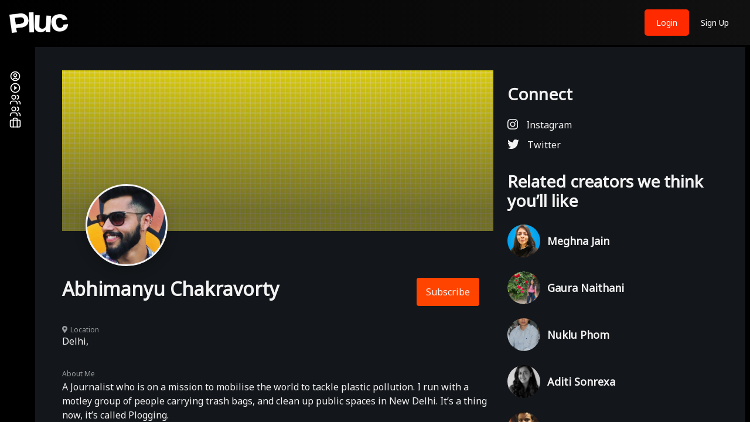

--- FILE ---
content_type: text/html; charset=utf-8
request_url: https://pluc.tv/creator/Abhimanyu
body_size: 35214
content:
<!DOCTYPE html><html lang="en"><head><meta name="viewport" content="width=device-width"/><meta charSet="utf-8"/><link rel="preload" as="image" imageSrcSet="/images/user_circle.svg 1x, /images/user_circle.svg 2x"/><link rel="preload" as="image" imageSrcSet="/images/play_circle_outline.svg 1x, /images/play_circle_outline.svg 2x"/><link rel="preload" as="image" imageSrcSet="/images/creators.svg 1x, /images/creators.svg 2x"/><meta name="twitter:title"/><meta name="twitter:description"/><meta name="twitter:image"/><title>Abhimanyu Chakravorty | Creator</title><meta name="robots" content="index,follow"/><meta name="description" content="This is the creator page"/><meta name="twitter:card" content="summary_large_image"/><meta name="twitter:creator" content="@pluc_tv"/><meta property="og:title" content="Abhimanyu Chakravorty | Creator"/><meta property="og:description" content="This is the creator page"/><meta property="og:type" content="website"/><meta property="og:image" content="https://pluc-production.s3.ap-south-1.amazonaws.com/users/image/1995/Creator-21.jpg"/><meta property="og:image:alt" content="Abhimanyu Chakravorty | Creator"/><meta property="og:image:type" content="image/jpeg"/><meta property="og:image:width" content="800"/><meta property="og:image:height" content="600"/><meta name="next-head-count" content="21"/><meta name="viewport" content="width=device-width, initial-scale=1, maximum-scale=1, user-scalable=no"/><link rel="preconnect" href="https://fonts.googleapis.com"/><link rel="preconnect" href="https://fonts.gstatic.com"/><link rel="preconnect" href="https://fonts.gstatic.com" crossorigin /><link rel="preload" href="/_next/static/css/04e508779cbf515e.css" as="style"/><link rel="stylesheet" href="/_next/static/css/04e508779cbf515e.css" data-n-g=""/><noscript data-n-css=""></noscript><script defer="" nomodule="" src="/_next/static/chunks/polyfills-5cd94c89d3acac5f.js"></script><script src="/_next/static/chunks/webpack-211ef621ede60fae.js" defer=""></script><script src="/_next/static/chunks/framework-4ed89e9640adfb9e.js" defer=""></script><script src="/_next/static/chunks/main-21e1f79e5178941a.js" defer=""></script><script src="/_next/static/chunks/pages/_app-a4bb83f1609e9edf.js" defer=""></script><script src="/_next/static/chunks/cb1608f2-3ce05b7f1cbeefda.js" defer=""></script><script src="/_next/static/chunks/a9a7754c-a14f1112d7ba34e9.js" defer=""></script><script src="/_next/static/chunks/85d7bc83-fa2ef29021ab5bd8.js" defer=""></script><script src="/_next/static/chunks/3a17f596-7ec8fa4c12aa5bc0.js" defer=""></script><script src="/_next/static/chunks/fea29d9f-4f79c6a8d5d52ba5.js" defer=""></script><script src="/_next/static/chunks/2e3a845b-d5734e8b87163389.js" defer=""></script><script src="/_next/static/chunks/1400-d229fb3bd1e952cb.js" defer=""></script><script src="/_next/static/chunks/1664-8bb517190d54523e.js" defer=""></script><script src="/_next/static/chunks/5675-24ee7eb26ba74cd2.js" defer=""></script><script src="/_next/static/chunks/1592-aa565456861f246d.js" defer=""></script><script src="/_next/static/chunks/8885-3d6d6f1235a16a6b.js" defer=""></script><script src="/_next/static/chunks/8548-4ee86d63d3a46e5c.js" defer=""></script><script src="/_next/static/chunks/5463-9bc8ebd69007ca15.js" defer=""></script><script src="/_next/static/chunks/9213-f3eb7b0c79f65fb5.js" defer=""></script><script src="/_next/static/chunks/5935-5c387cfd64510e0e.js" defer=""></script><script src="/_next/static/chunks/7614-3883200481622bd1.js" defer=""></script><script src="/_next/static/chunks/5776-7855db06d64861f9.js" defer=""></script><script src="/_next/static/chunks/5530-220f7ebb18026d84.js" defer=""></script><script src="/_next/static/chunks/8565-685e8c4ccb3a3082.js" defer=""></script><script src="/_next/static/chunks/9125-192b75c0f65e19c1.js" defer=""></script><script src="/_next/static/chunks/pages/creator/%5Bslug%5D-3ab4d4b1c62625df.js" defer=""></script><script src="/_next/static/HkPAb7BYzNX5dcAitRnVm/_buildManifest.js" defer=""></script><script src="/_next/static/HkPAb7BYzNX5dcAitRnVm/_ssgManifest.js" defer=""></script><script src="/_next/static/HkPAb7BYzNX5dcAitRnVm/_middlewareManifest.js" defer=""></script><style id="jss-server-side"></style><style data-href="https://fonts.googleapis.com/css?family=Noto+Sans|Roboto+Mono|Work+Sans:400,700&display=swap">@font-face{font-family:'Noto Sans';font-style:normal;font-weight:400;font-stretch:normal;font-display:swap;src:url(https://fonts.gstatic.com/l/font?kit=o-0mIpQlx3QUlC5A4PNB6Ryti20_6n1iPHjcz6L1SoM-jCpoiyD9A-9a6VQ&skey=2b960fe17823056f&v=v42) format('woff')}@font-face{font-family:'Roboto Mono';font-style:normal;font-weight:400;font-display:swap;src:url(https://fonts.gstatic.com/l/font?kit=L0xuDF4xlVMF-BfR8bXMIhJHg45mwgGEFl0_3vq_ROW-&skey=7b92570108d40690&v=v31) format('woff')}@font-face{font-family:'Work Sans';font-style:normal;font-weight:400;font-display:swap;src:url(https://fonts.gstatic.com/l/font?kit=QGY_z_wNahGAdqQ43RhVcIgYT2Xz5u32K0nXBi8JoA&skey=a19f1b3d756da88c&v=v24) format('woff')}@font-face{font-family:'Work Sans';font-style:normal;font-weight:700;font-display:swap;src:url(https://fonts.gstatic.com/l/font?kit=QGY_z_wNahGAdqQ43RhVcIgYT2Xz5u32K67QBi8JoA&skey=a19f1b3d756da88c&v=v24) format('woff')}@font-face{font-family:'Noto Sans';font-style:normal;font-weight:400;font-stretch:100%;font-display:swap;src:url(https://fonts.gstatic.com/l/font?kit=o-0mIpQlx3QUlC5A4PNB6Ryti20_6n1iPHjcz6L1SoM-jCpoiyD9A-9X6VTYyWtZ3rKW9w&skey=2b960fe17823056f&v=v42) format('woff');unicode-range:U+0460-052F,U+1C80-1C8A,U+20B4,U+2DE0-2DFF,U+A640-A69F,U+FE2E-FE2F}@font-face{font-family:'Noto Sans';font-style:normal;font-weight:400;font-stretch:100%;font-display:swap;src:url(https://fonts.gstatic.com/l/font?kit=o-0mIpQlx3QUlC5A4PNB6Ryti20_6n1iPHjcz6L1SoM-jCpoiyD9A-9e6VTYyWtZ3rKW9w&skey=2b960fe17823056f&v=v42) format('woff');unicode-range:U+0301,U+0400-045F,U+0490-0491,U+04B0-04B1,U+2116}@font-face{font-family:'Noto Sans';font-style:normal;font-weight:400;font-stretch:100%;font-display:swap;src:url(https://fonts.gstatic.com/l/font?kit=o-0mIpQlx3QUlC5A4PNB6Ryti20_6n1iPHjcz6L1SoM-jCpoiyD9A-9b6VTYyWtZ3rKW9w&skey=2b960fe17823056f&v=v42) format('woff');unicode-range:U+0900-097F,U+1CD0-1CF9,U+200C-200D,U+20A8,U+20B9,U+20F0,U+25CC,U+A830-A839,U+A8E0-A8FF,U+11B00-11B09}@font-face{font-family:'Noto Sans';font-style:normal;font-weight:400;font-stretch:100%;font-display:swap;src:url(https://fonts.gstatic.com/l/font?kit=o-0mIpQlx3QUlC5A4PNB6Ryti20_6n1iPHjcz6L1SoM-jCpoiyD9A-9W6VTYyWtZ3rKW9w&skey=2b960fe17823056f&v=v42) format('woff');unicode-range:U+1F00-1FFF}@font-face{font-family:'Noto Sans';font-style:normal;font-weight:400;font-stretch:100%;font-display:swap;src:url(https://fonts.gstatic.com/l/font?kit=o-0mIpQlx3QUlC5A4PNB6Ryti20_6n1iPHjcz6L1SoM-jCpoiyD9A-9Z6VTYyWtZ3rKW9w&skey=2b960fe17823056f&v=v42) format('woff');unicode-range:U+0370-0377,U+037A-037F,U+0384-038A,U+038C,U+038E-03A1,U+03A3-03FF}@font-face{font-family:'Noto Sans';font-style:normal;font-weight:400;font-stretch:100%;font-display:swap;src:url(https://fonts.gstatic.com/l/font?kit=o-0mIpQlx3QUlC5A4PNB6Ryti20_6n1iPHjcz6L1SoM-jCpoiyD9A-9V6VTYyWtZ3rKW9w&skey=2b960fe17823056f&v=v42) format('woff');unicode-range:U+0102-0103,U+0110-0111,U+0128-0129,U+0168-0169,U+01A0-01A1,U+01AF-01B0,U+0300-0301,U+0303-0304,U+0308-0309,U+0323,U+0329,U+1EA0-1EF9,U+20AB}@font-face{font-family:'Noto Sans';font-style:normal;font-weight:400;font-stretch:100%;font-display:swap;src:url(https://fonts.gstatic.com/l/font?kit=o-0mIpQlx3QUlC5A4PNB6Ryti20_6n1iPHjcz6L1SoM-jCpoiyD9A-9U6VTYyWtZ3rKW9w&skey=2b960fe17823056f&v=v42) format('woff');unicode-range:U+0100-02BA,U+02BD-02C5,U+02C7-02CC,U+02CE-02D7,U+02DD-02FF,U+0304,U+0308,U+0329,U+1D00-1DBF,U+1E00-1E9F,U+1EF2-1EFF,U+2020,U+20A0-20AB,U+20AD-20C0,U+2113,U+2C60-2C7F,U+A720-A7FF}@font-face{font-family:'Noto Sans';font-style:normal;font-weight:400;font-stretch:100%;font-display:swap;src:url(https://fonts.gstatic.com/l/font?kit=o-0mIpQlx3QUlC5A4PNB6Ryti20_6n1iPHjcz6L1SoM-jCpoiyD9A-9a6VTYyWtZ3rI&skey=2b960fe17823056f&v=v42) format('woff');unicode-range:U+0000-00FF,U+0131,U+0152-0153,U+02BB-02BC,U+02C6,U+02DA,U+02DC,U+0304,U+0308,U+0329,U+2000-206F,U+20AC,U+2122,U+2191,U+2193,U+2212,U+2215,U+FEFF,U+FFFD}@font-face{font-family:'Roboto Mono';font-style:normal;font-weight:400;font-display:swap;src:url(https://fonts.gstatic.com/l/font?kit=L0xuDF4xlVMF-BfR8bXMIhJHg45mwgGEFl0_3vq_SeW-AJi8SJQtQ4Y&skey=7b92570108d40690&v=v31) format('woff');unicode-range:U+0460-052F,U+1C80-1C8A,U+20B4,U+2DE0-2DFF,U+A640-A69F,U+FE2E-FE2F}@font-face{font-family:'Roboto Mono';font-style:normal;font-weight:400;font-display:swap;src:url(https://fonts.gstatic.com/l/font?kit=L0xuDF4xlVMF-BfR8bXMIhJHg45mwgGEFl0_3vq_QOW-AJi8SJQtQ4Y&skey=7b92570108d40690&v=v31) format('woff');unicode-range:U+0301,U+0400-045F,U+0490-0491,U+04B0-04B1,U+2116}@font-face{font-family:'Roboto Mono';font-style:normal;font-weight:400;font-display:swap;src:url(https://fonts.gstatic.com/l/font?kit=L0xuDF4xlVMF-BfR8bXMIhJHg45mwgGEFl0_3vq_R-W-AJi8SJQtQ4Y&skey=7b92570108d40690&v=v31) format('woff');unicode-range:U+0370-0377,U+037A-037F,U+0384-038A,U+038C,U+038E-03A1,U+03A3-03FF}@font-face{font-family:'Roboto Mono';font-style:normal;font-weight:400;font-display:swap;src:url(https://fonts.gstatic.com/l/font?kit=L0xuDF4xlVMF-BfR8bXMIhJHg45mwgGEFl0_3vq_S-W-AJi8SJQtQ4Y&skey=7b92570108d40690&v=v31) format('woff');unicode-range:U+0102-0103,U+0110-0111,U+0128-0129,U+0168-0169,U+01A0-01A1,U+01AF-01B0,U+0300-0301,U+0303-0304,U+0308-0309,U+0323,U+0329,U+1EA0-1EF9,U+20AB}@font-face{font-family:'Roboto Mono';font-style:normal;font-weight:400;font-display:swap;src:url(https://fonts.gstatic.com/l/font?kit=L0xuDF4xlVMF-BfR8bXMIhJHg45mwgGEFl0_3vq_SuW-AJi8SJQtQ4Y&skey=7b92570108d40690&v=v31) format('woff');unicode-range:U+0100-02BA,U+02BD-02C5,U+02C7-02CC,U+02CE-02D7,U+02DD-02FF,U+0304,U+0308,U+0329,U+1D00-1DBF,U+1E00-1E9F,U+1EF2-1EFF,U+2020,U+20A0-20AB,U+20AD-20C0,U+2113,U+2C60-2C7F,U+A720-A7FF}@font-face{font-family:'Roboto Mono';font-style:normal;font-weight:400;font-display:swap;src:url(https://fonts.gstatic.com/l/font?kit=L0xuDF4xlVMF-BfR8bXMIhJHg45mwgGEFl0_3vq_ROW-AJi8SJQt&skey=7b92570108d40690&v=v31) format('woff');unicode-range:U+0000-00FF,U+0131,U+0152-0153,U+02BB-02BC,U+02C6,U+02DA,U+02DC,U+0304,U+0308,U+0329,U+2000-206F,U+20AC,U+2122,U+2191,U+2193,U+2212,U+2215,U+FEFF,U+FFFD}@font-face{font-family:'Work Sans';font-style:normal;font-weight:400;font-display:swap;src:url(https://fonts.gstatic.com/s/worksans/v24/QGYsz_wNahGAdqQ43Rh_c6DptfpA4cD3.woff2) format('woff2');unicode-range:U+0102-0103,U+0110-0111,U+0128-0129,U+0168-0169,U+01A0-01A1,U+01AF-01B0,U+0300-0301,U+0303-0304,U+0308-0309,U+0323,U+0329,U+1EA0-1EF9,U+20AB}@font-face{font-family:'Work Sans';font-style:normal;font-weight:400;font-display:swap;src:url(https://fonts.gstatic.com/s/worksans/v24/QGYsz_wNahGAdqQ43Rh_cqDptfpA4cD3.woff2) format('woff2');unicode-range:U+0100-02BA,U+02BD-02C5,U+02C7-02CC,U+02CE-02D7,U+02DD-02FF,U+0304,U+0308,U+0329,U+1D00-1DBF,U+1E00-1E9F,U+1EF2-1EFF,U+2020,U+20A0-20AB,U+20AD-20C0,U+2113,U+2C60-2C7F,U+A720-A7FF}@font-face{font-family:'Work Sans';font-style:normal;font-weight:400;font-display:swap;src:url(https://fonts.gstatic.com/s/worksans/v24/QGYsz_wNahGAdqQ43Rh_fKDptfpA4Q.woff2) format('woff2');unicode-range:U+0000-00FF,U+0131,U+0152-0153,U+02BB-02BC,U+02C6,U+02DA,U+02DC,U+0304,U+0308,U+0329,U+2000-206F,U+20AC,U+2122,U+2191,U+2193,U+2212,U+2215,U+FEFF,U+FFFD}@font-face{font-family:'Work Sans';font-style:normal;font-weight:700;font-display:swap;src:url(https://fonts.gstatic.com/s/worksans/v24/QGYsz_wNahGAdqQ43Rh_c6DptfpA4cD3.woff2) format('woff2');unicode-range:U+0102-0103,U+0110-0111,U+0128-0129,U+0168-0169,U+01A0-01A1,U+01AF-01B0,U+0300-0301,U+0303-0304,U+0308-0309,U+0323,U+0329,U+1EA0-1EF9,U+20AB}@font-face{font-family:'Work Sans';font-style:normal;font-weight:700;font-display:swap;src:url(https://fonts.gstatic.com/s/worksans/v24/QGYsz_wNahGAdqQ43Rh_cqDptfpA4cD3.woff2) format('woff2');unicode-range:U+0100-02BA,U+02BD-02C5,U+02C7-02CC,U+02CE-02D7,U+02DD-02FF,U+0304,U+0308,U+0329,U+1D00-1DBF,U+1E00-1E9F,U+1EF2-1EFF,U+2020,U+20A0-20AB,U+20AD-20C0,U+2113,U+2C60-2C7F,U+A720-A7FF}@font-face{font-family:'Work Sans';font-style:normal;font-weight:700;font-display:swap;src:url(https://fonts.gstatic.com/s/worksans/v24/QGYsz_wNahGAdqQ43Rh_fKDptfpA4Q.woff2) format('woff2');unicode-range:U+0000-00FF,U+0131,U+0152-0153,U+02BB-02BC,U+02C6,U+02DA,U+02DC,U+0304,U+0308,U+0329,U+2000-206F,U+20AC,U+2122,U+2191,U+2193,U+2212,U+2215,U+FEFF,U+FFFD}</style><style data-href="https://fonts.googleapis.com/css2?family=Arimo:wght@700&family=Public+Sans:wght@100;200;300;600;700;800&display=swap">@font-face{font-family:'Arimo';font-style:normal;font-weight:700;font-display:swap;src:url(https://fonts.gstatic.com/l/font?kit=P5sfzZCDf9_T_3cV7NCUECyoxNk3CstsBA&skey=6457c0ab3b693f57&v=v35) format('woff')}@font-face{font-family:'Public Sans';font-style:normal;font-weight:100;font-display:swap;src:url(https://fonts.gstatic.com/l/font?kit=ijwGs572Xtc6ZYQws9YVwllKVG8qX1oyOymuFpi5wA&skey=d896b51311bb3f4e&v=v21) format('woff')}@font-face{font-family:'Public Sans';font-style:normal;font-weight:200;font-display:swap;src:url(https://fonts.gstatic.com/l/font?kit=ijwGs572Xtc6ZYQws9YVwllKVG8qX1oyOymulpm5wA&skey=d896b51311bb3f4e&v=v21) format('woff')}@font-face{font-family:'Public Sans';font-style:normal;font-weight:300;font-display:swap;src:url(https://fonts.gstatic.com/l/font?kit=ijwGs572Xtc6ZYQws9YVwllKVG8qX1oyOymuSJm5wA&skey=d896b51311bb3f4e&v=v21) format('woff')}@font-face{font-family:'Public Sans';font-style:normal;font-weight:600;font-display:swap;src:url(https://fonts.gstatic.com/l/font?kit=ijwGs572Xtc6ZYQws9YVwllKVG8qX1oyOymuyJ65wA&skey=d896b51311bb3f4e&v=v21) format('woff')}@font-face{font-family:'Public Sans';font-style:normal;font-weight:700;font-display:swap;src:url(https://fonts.gstatic.com/l/font?kit=ijwGs572Xtc6ZYQws9YVwllKVG8qX1oyOymu8Z65wA&skey=d896b51311bb3f4e&v=v21) format('woff')}@font-face{font-family:'Public Sans';font-style:normal;font-weight:800;font-display:swap;src:url(https://fonts.gstatic.com/l/font?kit=ijwGs572Xtc6ZYQws9YVwllKVG8qX1oyOymulp65wA&skey=d896b51311bb3f4e&v=v21) format('woff')}@font-face{font-family:'Arimo';font-style:normal;font-weight:700;font-display:swap;src:url(https://fonts.gstatic.com/l/font?kit=P5sfzZCDf9_T_3cV7NCUECyoxNk3CstcDRrHdwcoaaQwpBQ&skey=6457c0ab3b693f57&v=v35) format('woff');unicode-range:U+0460-052F,U+1C80-1C8A,U+20B4,U+2DE0-2DFF,U+A640-A69F,U+FE2E-FE2F}@font-face{font-family:'Arimo';font-style:normal;font-weight:700;font-display:swap;src:url(https://fonts.gstatic.com/l/font?kit=P5sfzZCDf9_T_3cV7NCUECyoxNk3CstcBBrHdwcoaaQwpBQ&skey=6457c0ab3b693f57&v=v35) format('woff');unicode-range:U+0301,U+0400-045F,U+0490-0491,U+04B0-04B1,U+2116}@font-face{font-family:'Arimo';font-style:normal;font-weight:700;font-display:swap;src:url(https://fonts.gstatic.com/l/font?kit=P5sfzZCDf9_T_3cV7NCUECyoxNk3CstcDBrHdwcoaaQwpBQ&skey=6457c0ab3b693f57&v=v35) format('woff');unicode-range:U+1F00-1FFF}@font-face{font-family:'Arimo';font-style:normal;font-weight:700;font-display:swap;src:url(https://fonts.gstatic.com/l/font?kit=P5sfzZCDf9_T_3cV7NCUECyoxNk3CstcAxrHdwcoaaQwpBQ&skey=6457c0ab3b693f57&v=v35) format('woff');unicode-range:U+0370-0377,U+037A-037F,U+0384-038A,U+038C,U+038E-03A1,U+03A3-03FF}@font-face{font-family:'Arimo';font-style:normal;font-weight:700;font-display:swap;src:url(https://fonts.gstatic.com/l/font?kit=P5sfzZCDf9_T_3cV7NCUECyoxNk3CstcAhrHdwcoaaQwpBQ&skey=6457c0ab3b693f57&v=v35) format('woff');unicode-range:U+0307-0308,U+0590-05FF,U+200C-2010,U+20AA,U+25CC,U+FB1D-FB4F}@font-face{font-family:'Arimo';font-style:normal;font-weight:700;font-display:swap;src:url(https://fonts.gstatic.com/l/font?kit=P5sfzZCDf9_T_3cV7NCUECyoxNk3CstcDxrHdwcoaaQwpBQ&skey=6457c0ab3b693f57&v=v35) format('woff');unicode-range:U+0102-0103,U+0110-0111,U+0128-0129,U+0168-0169,U+01A0-01A1,U+01AF-01B0,U+0300-0301,U+0303-0304,U+0308-0309,U+0323,U+0329,U+1EA0-1EF9,U+20AB}@font-face{font-family:'Arimo';font-style:normal;font-weight:700;font-display:swap;src:url(https://fonts.gstatic.com/l/font?kit=P5sfzZCDf9_T_3cV7NCUECyoxNk3CstcDhrHdwcoaaQwpBQ&skey=6457c0ab3b693f57&v=v35) format('woff');unicode-range:U+0100-02BA,U+02BD-02C5,U+02C7-02CC,U+02CE-02D7,U+02DD-02FF,U+0304,U+0308,U+0329,U+1D00-1DBF,U+1E00-1E9F,U+1EF2-1EFF,U+2020,U+20A0-20AB,U+20AD-20C0,U+2113,U+2C60-2C7F,U+A720-A7FF}@font-face{font-family:'Arimo';font-style:normal;font-weight:700;font-display:swap;src:url(https://fonts.gstatic.com/l/font?kit=P5sfzZCDf9_T_3cV7NCUECyoxNk3CstcABrHdwcoaaQw&skey=6457c0ab3b693f57&v=v35) format('woff');unicode-range:U+0000-00FF,U+0131,U+0152-0153,U+02BB-02BC,U+02C6,U+02DA,U+02DC,U+0304,U+0308,U+0329,U+2000-206F,U+20AC,U+2122,U+2191,U+2193,U+2212,U+2215,U+FEFF,U+FFFD}@font-face{font-family:'Public Sans';font-style:normal;font-weight:100;font-display:swap;src:url(https://fonts.gstatic.com/s/publicsans/v21/ijwRs572Xtc6ZYQws9YVwnNJfJ7QwOk1Fig.woff2) format('woff2');unicode-range:U+0102-0103,U+0110-0111,U+0128-0129,U+0168-0169,U+01A0-01A1,U+01AF-01B0,U+0300-0301,U+0303-0304,U+0308-0309,U+0323,U+0329,U+1EA0-1EF9,U+20AB}@font-face{font-family:'Public Sans';font-style:normal;font-weight:100;font-display:swap;src:url(https://fonts.gstatic.com/s/publicsans/v21/ijwRs572Xtc6ZYQws9YVwnNIfJ7QwOk1Fig.woff2) format('woff2');unicode-range:U+0100-02BA,U+02BD-02C5,U+02C7-02CC,U+02CE-02D7,U+02DD-02FF,U+0304,U+0308,U+0329,U+1D00-1DBF,U+1E00-1E9F,U+1EF2-1EFF,U+2020,U+20A0-20AB,U+20AD-20C0,U+2113,U+2C60-2C7F,U+A720-A7FF}@font-face{font-family:'Public Sans';font-style:normal;font-weight:100;font-display:swap;src:url(https://fonts.gstatic.com/s/publicsans/v21/ijwRs572Xtc6ZYQws9YVwnNGfJ7QwOk1.woff2) format('woff2');unicode-range:U+0000-00FF,U+0131,U+0152-0153,U+02BB-02BC,U+02C6,U+02DA,U+02DC,U+0304,U+0308,U+0329,U+2000-206F,U+20AC,U+2122,U+2191,U+2193,U+2212,U+2215,U+FEFF,U+FFFD}@font-face{font-family:'Public Sans';font-style:normal;font-weight:200;font-display:swap;src:url(https://fonts.gstatic.com/s/publicsans/v21/ijwRs572Xtc6ZYQws9YVwnNJfJ7QwOk1Fig.woff2) format('woff2');unicode-range:U+0102-0103,U+0110-0111,U+0128-0129,U+0168-0169,U+01A0-01A1,U+01AF-01B0,U+0300-0301,U+0303-0304,U+0308-0309,U+0323,U+0329,U+1EA0-1EF9,U+20AB}@font-face{font-family:'Public Sans';font-style:normal;font-weight:200;font-display:swap;src:url(https://fonts.gstatic.com/s/publicsans/v21/ijwRs572Xtc6ZYQws9YVwnNIfJ7QwOk1Fig.woff2) format('woff2');unicode-range:U+0100-02BA,U+02BD-02C5,U+02C7-02CC,U+02CE-02D7,U+02DD-02FF,U+0304,U+0308,U+0329,U+1D00-1DBF,U+1E00-1E9F,U+1EF2-1EFF,U+2020,U+20A0-20AB,U+20AD-20C0,U+2113,U+2C60-2C7F,U+A720-A7FF}@font-face{font-family:'Public Sans';font-style:normal;font-weight:200;font-display:swap;src:url(https://fonts.gstatic.com/s/publicsans/v21/ijwRs572Xtc6ZYQws9YVwnNGfJ7QwOk1.woff2) format('woff2');unicode-range:U+0000-00FF,U+0131,U+0152-0153,U+02BB-02BC,U+02C6,U+02DA,U+02DC,U+0304,U+0308,U+0329,U+2000-206F,U+20AC,U+2122,U+2191,U+2193,U+2212,U+2215,U+FEFF,U+FFFD}@font-face{font-family:'Public Sans';font-style:normal;font-weight:300;font-display:swap;src:url(https://fonts.gstatic.com/s/publicsans/v21/ijwRs572Xtc6ZYQws9YVwnNJfJ7QwOk1Fig.woff2) format('woff2');unicode-range:U+0102-0103,U+0110-0111,U+0128-0129,U+0168-0169,U+01A0-01A1,U+01AF-01B0,U+0300-0301,U+0303-0304,U+0308-0309,U+0323,U+0329,U+1EA0-1EF9,U+20AB}@font-face{font-family:'Public Sans';font-style:normal;font-weight:300;font-display:swap;src:url(https://fonts.gstatic.com/s/publicsans/v21/ijwRs572Xtc6ZYQws9YVwnNIfJ7QwOk1Fig.woff2) format('woff2');unicode-range:U+0100-02BA,U+02BD-02C5,U+02C7-02CC,U+02CE-02D7,U+02DD-02FF,U+0304,U+0308,U+0329,U+1D00-1DBF,U+1E00-1E9F,U+1EF2-1EFF,U+2020,U+20A0-20AB,U+20AD-20C0,U+2113,U+2C60-2C7F,U+A720-A7FF}@font-face{font-family:'Public Sans';font-style:normal;font-weight:300;font-display:swap;src:url(https://fonts.gstatic.com/s/publicsans/v21/ijwRs572Xtc6ZYQws9YVwnNGfJ7QwOk1.woff2) format('woff2');unicode-range:U+0000-00FF,U+0131,U+0152-0153,U+02BB-02BC,U+02C6,U+02DA,U+02DC,U+0304,U+0308,U+0329,U+2000-206F,U+20AC,U+2122,U+2191,U+2193,U+2212,U+2215,U+FEFF,U+FFFD}@font-face{font-family:'Public Sans';font-style:normal;font-weight:600;font-display:swap;src:url(https://fonts.gstatic.com/s/publicsans/v21/ijwRs572Xtc6ZYQws9YVwnNJfJ7QwOk1Fig.woff2) format('woff2');unicode-range:U+0102-0103,U+0110-0111,U+0128-0129,U+0168-0169,U+01A0-01A1,U+01AF-01B0,U+0300-0301,U+0303-0304,U+0308-0309,U+0323,U+0329,U+1EA0-1EF9,U+20AB}@font-face{font-family:'Public Sans';font-style:normal;font-weight:600;font-display:swap;src:url(https://fonts.gstatic.com/s/publicsans/v21/ijwRs572Xtc6ZYQws9YVwnNIfJ7QwOk1Fig.woff2) format('woff2');unicode-range:U+0100-02BA,U+02BD-02C5,U+02C7-02CC,U+02CE-02D7,U+02DD-02FF,U+0304,U+0308,U+0329,U+1D00-1DBF,U+1E00-1E9F,U+1EF2-1EFF,U+2020,U+20A0-20AB,U+20AD-20C0,U+2113,U+2C60-2C7F,U+A720-A7FF}@font-face{font-family:'Public Sans';font-style:normal;font-weight:600;font-display:swap;src:url(https://fonts.gstatic.com/s/publicsans/v21/ijwRs572Xtc6ZYQws9YVwnNGfJ7QwOk1.woff2) format('woff2');unicode-range:U+0000-00FF,U+0131,U+0152-0153,U+02BB-02BC,U+02C6,U+02DA,U+02DC,U+0304,U+0308,U+0329,U+2000-206F,U+20AC,U+2122,U+2191,U+2193,U+2212,U+2215,U+FEFF,U+FFFD}@font-face{font-family:'Public Sans';font-style:normal;font-weight:700;font-display:swap;src:url(https://fonts.gstatic.com/s/publicsans/v21/ijwRs572Xtc6ZYQws9YVwnNJfJ7QwOk1Fig.woff2) format('woff2');unicode-range:U+0102-0103,U+0110-0111,U+0128-0129,U+0168-0169,U+01A0-01A1,U+01AF-01B0,U+0300-0301,U+0303-0304,U+0308-0309,U+0323,U+0329,U+1EA0-1EF9,U+20AB}@font-face{font-family:'Public Sans';font-style:normal;font-weight:700;font-display:swap;src:url(https://fonts.gstatic.com/s/publicsans/v21/ijwRs572Xtc6ZYQws9YVwnNIfJ7QwOk1Fig.woff2) format('woff2');unicode-range:U+0100-02BA,U+02BD-02C5,U+02C7-02CC,U+02CE-02D7,U+02DD-02FF,U+0304,U+0308,U+0329,U+1D00-1DBF,U+1E00-1E9F,U+1EF2-1EFF,U+2020,U+20A0-20AB,U+20AD-20C0,U+2113,U+2C60-2C7F,U+A720-A7FF}@font-face{font-family:'Public Sans';font-style:normal;font-weight:700;font-display:swap;src:url(https://fonts.gstatic.com/s/publicsans/v21/ijwRs572Xtc6ZYQws9YVwnNGfJ7QwOk1.woff2) format('woff2');unicode-range:U+0000-00FF,U+0131,U+0152-0153,U+02BB-02BC,U+02C6,U+02DA,U+02DC,U+0304,U+0308,U+0329,U+2000-206F,U+20AC,U+2122,U+2191,U+2193,U+2212,U+2215,U+FEFF,U+FFFD}@font-face{font-family:'Public Sans';font-style:normal;font-weight:800;font-display:swap;src:url(https://fonts.gstatic.com/s/publicsans/v21/ijwRs572Xtc6ZYQws9YVwnNJfJ7QwOk1Fig.woff2) format('woff2');unicode-range:U+0102-0103,U+0110-0111,U+0128-0129,U+0168-0169,U+01A0-01A1,U+01AF-01B0,U+0300-0301,U+0303-0304,U+0308-0309,U+0323,U+0329,U+1EA0-1EF9,U+20AB}@font-face{font-family:'Public Sans';font-style:normal;font-weight:800;font-display:swap;src:url(https://fonts.gstatic.com/s/publicsans/v21/ijwRs572Xtc6ZYQws9YVwnNIfJ7QwOk1Fig.woff2) format('woff2');unicode-range:U+0100-02BA,U+02BD-02C5,U+02C7-02CC,U+02CE-02D7,U+02DD-02FF,U+0304,U+0308,U+0329,U+1D00-1DBF,U+1E00-1E9F,U+1EF2-1EFF,U+2020,U+20A0-20AB,U+20AD-20C0,U+2113,U+2C60-2C7F,U+A720-A7FF}@font-face{font-family:'Public Sans';font-style:normal;font-weight:800;font-display:swap;src:url(https://fonts.gstatic.com/s/publicsans/v21/ijwRs572Xtc6ZYQws9YVwnNGfJ7QwOk1.woff2) format('woff2');unicode-range:U+0000-00FF,U+0131,U+0152-0153,U+02BB-02BC,U+02C6,U+02DA,U+02DC,U+0304,U+0308,U+0329,U+2000-206F,U+20AC,U+2122,U+2191,U+2193,U+2212,U+2215,U+FEFF,U+FFFD}</style><style data-href="https://fonts.googleapis.com/css2?family=Inter&family=Montserrat:wght@400;500;600;700;800&family=Open+Sans:wght@400;500;700&family=Oswald:wght@600&display=swap">@font-face{font-family:'Inter';font-style:normal;font-weight:400;font-display:swap;src:url(https://fonts.gstatic.com/l/font?kit=UcCO3FwrK3iLTeHuS_nVMrMxCp50SjIw2boKoduKmMEVuLyfMZs&skey=c491285d6722e4fa&v=v20) format('woff')}@font-face{font-family:'Montserrat';font-style:normal;font-weight:400;font-display:swap;src:url(https://fonts.gstatic.com/l/font?kit=JTUHjIg1_i6t8kCHKm4532VJOt5-QNFgpCtr6Ew9&skey=7bc19f711c0de8f&v=v31) format('woff')}@font-face{font-family:'Montserrat';font-style:normal;font-weight:500;font-display:swap;src:url(https://fonts.gstatic.com/l/font?kit=JTUHjIg1_i6t8kCHKm4532VJOt5-QNFgpCtZ6Ew9&skey=7bc19f711c0de8f&v=v31) format('woff')}@font-face{font-family:'Montserrat';font-style:normal;font-weight:600;font-display:swap;src:url(https://fonts.gstatic.com/l/font?kit=JTUHjIg1_i6t8kCHKm4532VJOt5-QNFgpCu170w9&skey=7bc19f711c0de8f&v=v31) format('woff')}@font-face{font-family:'Montserrat';font-style:normal;font-weight:700;font-display:swap;src:url(https://fonts.gstatic.com/l/font?kit=JTUHjIg1_i6t8kCHKm4532VJOt5-QNFgpCuM70w9&skey=7bc19f711c0de8f&v=v31) format('woff')}@font-face{font-family:'Montserrat';font-style:normal;font-weight:800;font-display:swap;src:url(https://fonts.gstatic.com/l/font?kit=JTUHjIg1_i6t8kCHKm4532VJOt5-QNFgpCvr70w9&skey=7bc19f711c0de8f&v=v31) format('woff')}@font-face{font-family:'Open Sans';font-style:normal;font-weight:400;font-stretch:normal;font-display:swap;src:url(https://fonts.gstatic.com/l/font?kit=memSYaGs126MiZpBA-UvWbX2vVnXBbObj2OVZyOOSr4dVJWUgsjZ0C4k&skey=62c1cbfccc78b4b2&v=v44) format('woff')}@font-face{font-family:'Open Sans';font-style:normal;font-weight:500;font-stretch:normal;font-display:swap;src:url(https://fonts.gstatic.com/l/font?kit=memSYaGs126MiZpBA-UvWbX2vVnXBbObj2OVZyOOSr4dVJWUgsjr0C4k&skey=62c1cbfccc78b4b2&v=v44) format('woff')}@font-face{font-family:'Open Sans';font-style:normal;font-weight:700;font-stretch:normal;font-display:swap;src:url(https://fonts.gstatic.com/l/font?kit=memSYaGs126MiZpBA-UvWbX2vVnXBbObj2OVZyOOSr4dVJWUgsg-1y4k&skey=62c1cbfccc78b4b2&v=v44) format('woff')}@font-face{font-family:'Oswald';font-style:normal;font-weight:600;font-display:swap;src:url(https://fonts.gstatic.com/l/font?kit=TK3_WkUHHAIjg75cFRf3bXL8LICs1y9ogUI&skey=653237e53512d0de&v=v57) format('woff')}@font-face{font-family:'Inter';font-style:normal;font-weight:400;font-display:swap;src:url(https://fonts.gstatic.com/l/font?kit=UcCO3FwrK3iLTeHuS_nVMrMxCp50SjIw2boKoduKmMEVuLyfAZJhjp-Ek-_EeAmM&skey=c491285d6722e4fa&v=v20) format('woff');unicode-range:U+0460-052F,U+1C80-1C8A,U+20B4,U+2DE0-2DFF,U+A640-A69F,U+FE2E-FE2F}@font-face{font-family:'Inter';font-style:normal;font-weight:400;font-display:swap;src:url(https://fonts.gstatic.com/l/font?kit=UcCO3FwrK3iLTeHuS_nVMrMxCp50SjIw2boKoduKmMEVuLyfAZthjp-Ek-_EeAmM&skey=c491285d6722e4fa&v=v20) format('woff');unicode-range:U+0301,U+0400-045F,U+0490-0491,U+04B0-04B1,U+2116}@font-face{font-family:'Inter';font-style:normal;font-weight:400;font-display:swap;src:url(https://fonts.gstatic.com/l/font?kit=UcCO3FwrK3iLTeHuS_nVMrMxCp50SjIw2boKoduKmMEVuLyfAZNhjp-Ek-_EeAmM&skey=c491285d6722e4fa&v=v20) format('woff');unicode-range:U+1F00-1FFF}@font-face{font-family:'Inter';font-style:normal;font-weight:400;font-display:swap;src:url(https://fonts.gstatic.com/l/font?kit=UcCO3FwrK3iLTeHuS_nVMrMxCp50SjIw2boKoduKmMEVuLyfAZxhjp-Ek-_EeAmM&skey=c491285d6722e4fa&v=v20) format('woff');unicode-range:U+0370-0377,U+037A-037F,U+0384-038A,U+038C,U+038E-03A1,U+03A3-03FF}@font-face{font-family:'Inter';font-style:normal;font-weight:400;font-display:swap;src:url(https://fonts.gstatic.com/l/font?kit=UcCO3FwrK3iLTeHuS_nVMrMxCp50SjIw2boKoduKmMEVuLyfAZBhjp-Ek-_EeAmM&skey=c491285d6722e4fa&v=v20) format('woff');unicode-range:U+0102-0103,U+0110-0111,U+0128-0129,U+0168-0169,U+01A0-01A1,U+01AF-01B0,U+0300-0301,U+0303-0304,U+0308-0309,U+0323,U+0329,U+1EA0-1EF9,U+20AB}@font-face{font-family:'Inter';font-style:normal;font-weight:400;font-display:swap;src:url(https://fonts.gstatic.com/l/font?kit=UcCO3FwrK3iLTeHuS_nVMrMxCp50SjIw2boKoduKmMEVuLyfAZFhjp-Ek-_EeAmM&skey=c491285d6722e4fa&v=v20) format('woff');unicode-range:U+0100-02BA,U+02BD-02C5,U+02C7-02CC,U+02CE-02D7,U+02DD-02FF,U+0304,U+0308,U+0329,U+1D00-1DBF,U+1E00-1E9F,U+1EF2-1EFF,U+2020,U+20A0-20AB,U+20AD-20C0,U+2113,U+2C60-2C7F,U+A720-A7FF}@font-face{font-family:'Inter';font-style:normal;font-weight:400;font-display:swap;src:url(https://fonts.gstatic.com/l/font?kit=UcCO3FwrK3iLTeHuS_nVMrMxCp50SjIw2boKoduKmMEVuLyfAZ9hjp-Ek-_EeA&skey=c491285d6722e4fa&v=v20) format('woff');unicode-range:U+0000-00FF,U+0131,U+0152-0153,U+02BB-02BC,U+02C6,U+02DA,U+02DC,U+0304,U+0308,U+0329,U+2000-206F,U+20AC,U+2122,U+2191,U+2193,U+2212,U+2215,U+FEFF,U+FFFD}@font-face{font-family:'Montserrat';font-style:normal;font-weight:400;font-display:swap;src:url(https://fonts.gstatic.com/s/montserrat/v31/JTUSjIg1_i6t8kCHKm459WRhyyTh89ZNpQ.woff2) format('woff2');unicode-range:U+0460-052F,U+1C80-1C8A,U+20B4,U+2DE0-2DFF,U+A640-A69F,U+FE2E-FE2F}@font-face{font-family:'Montserrat';font-style:normal;font-weight:400;font-display:swap;src:url(https://fonts.gstatic.com/s/montserrat/v31/JTUSjIg1_i6t8kCHKm459W1hyyTh89ZNpQ.woff2) format('woff2');unicode-range:U+0301,U+0400-045F,U+0490-0491,U+04B0-04B1,U+2116}@font-face{font-family:'Montserrat';font-style:normal;font-weight:400;font-display:swap;src:url(https://fonts.gstatic.com/s/montserrat/v31/JTUSjIg1_i6t8kCHKm459WZhyyTh89ZNpQ.woff2) format('woff2');unicode-range:U+0102-0103,U+0110-0111,U+0128-0129,U+0168-0169,U+01A0-01A1,U+01AF-01B0,U+0300-0301,U+0303-0304,U+0308-0309,U+0323,U+0329,U+1EA0-1EF9,U+20AB}@font-face{font-family:'Montserrat';font-style:normal;font-weight:400;font-display:swap;src:url(https://fonts.gstatic.com/s/montserrat/v31/JTUSjIg1_i6t8kCHKm459WdhyyTh89ZNpQ.woff2) format('woff2');unicode-range:U+0100-02BA,U+02BD-02C5,U+02C7-02CC,U+02CE-02D7,U+02DD-02FF,U+0304,U+0308,U+0329,U+1D00-1DBF,U+1E00-1E9F,U+1EF2-1EFF,U+2020,U+20A0-20AB,U+20AD-20C0,U+2113,U+2C60-2C7F,U+A720-A7FF}@font-face{font-family:'Montserrat';font-style:normal;font-weight:400;font-display:swap;src:url(https://fonts.gstatic.com/s/montserrat/v31/JTUSjIg1_i6t8kCHKm459WlhyyTh89Y.woff2) format('woff2');unicode-range:U+0000-00FF,U+0131,U+0152-0153,U+02BB-02BC,U+02C6,U+02DA,U+02DC,U+0304,U+0308,U+0329,U+2000-206F,U+20AC,U+2122,U+2191,U+2193,U+2212,U+2215,U+FEFF,U+FFFD}@font-face{font-family:'Montserrat';font-style:normal;font-weight:500;font-display:swap;src:url(https://fonts.gstatic.com/s/montserrat/v31/JTUSjIg1_i6t8kCHKm459WRhyyTh89ZNpQ.woff2) format('woff2');unicode-range:U+0460-052F,U+1C80-1C8A,U+20B4,U+2DE0-2DFF,U+A640-A69F,U+FE2E-FE2F}@font-face{font-family:'Montserrat';font-style:normal;font-weight:500;font-display:swap;src:url(https://fonts.gstatic.com/s/montserrat/v31/JTUSjIg1_i6t8kCHKm459W1hyyTh89ZNpQ.woff2) format('woff2');unicode-range:U+0301,U+0400-045F,U+0490-0491,U+04B0-04B1,U+2116}@font-face{font-family:'Montserrat';font-style:normal;font-weight:500;font-display:swap;src:url(https://fonts.gstatic.com/s/montserrat/v31/JTUSjIg1_i6t8kCHKm459WZhyyTh89ZNpQ.woff2) format('woff2');unicode-range:U+0102-0103,U+0110-0111,U+0128-0129,U+0168-0169,U+01A0-01A1,U+01AF-01B0,U+0300-0301,U+0303-0304,U+0308-0309,U+0323,U+0329,U+1EA0-1EF9,U+20AB}@font-face{font-family:'Montserrat';font-style:normal;font-weight:500;font-display:swap;src:url(https://fonts.gstatic.com/s/montserrat/v31/JTUSjIg1_i6t8kCHKm459WdhyyTh89ZNpQ.woff2) format('woff2');unicode-range:U+0100-02BA,U+02BD-02C5,U+02C7-02CC,U+02CE-02D7,U+02DD-02FF,U+0304,U+0308,U+0329,U+1D00-1DBF,U+1E00-1E9F,U+1EF2-1EFF,U+2020,U+20A0-20AB,U+20AD-20C0,U+2113,U+2C60-2C7F,U+A720-A7FF}@font-face{font-family:'Montserrat';font-style:normal;font-weight:500;font-display:swap;src:url(https://fonts.gstatic.com/s/montserrat/v31/JTUSjIg1_i6t8kCHKm459WlhyyTh89Y.woff2) format('woff2');unicode-range:U+0000-00FF,U+0131,U+0152-0153,U+02BB-02BC,U+02C6,U+02DA,U+02DC,U+0304,U+0308,U+0329,U+2000-206F,U+20AC,U+2122,U+2191,U+2193,U+2212,U+2215,U+FEFF,U+FFFD}@font-face{font-family:'Montserrat';font-style:normal;font-weight:600;font-display:swap;src:url(https://fonts.gstatic.com/s/montserrat/v31/JTUSjIg1_i6t8kCHKm459WRhyyTh89ZNpQ.woff2) format('woff2');unicode-range:U+0460-052F,U+1C80-1C8A,U+20B4,U+2DE0-2DFF,U+A640-A69F,U+FE2E-FE2F}@font-face{font-family:'Montserrat';font-style:normal;font-weight:600;font-display:swap;src:url(https://fonts.gstatic.com/s/montserrat/v31/JTUSjIg1_i6t8kCHKm459W1hyyTh89ZNpQ.woff2) format('woff2');unicode-range:U+0301,U+0400-045F,U+0490-0491,U+04B0-04B1,U+2116}@font-face{font-family:'Montserrat';font-style:normal;font-weight:600;font-display:swap;src:url(https://fonts.gstatic.com/s/montserrat/v31/JTUSjIg1_i6t8kCHKm459WZhyyTh89ZNpQ.woff2) format('woff2');unicode-range:U+0102-0103,U+0110-0111,U+0128-0129,U+0168-0169,U+01A0-01A1,U+01AF-01B0,U+0300-0301,U+0303-0304,U+0308-0309,U+0323,U+0329,U+1EA0-1EF9,U+20AB}@font-face{font-family:'Montserrat';font-style:normal;font-weight:600;font-display:swap;src:url(https://fonts.gstatic.com/s/montserrat/v31/JTUSjIg1_i6t8kCHKm459WdhyyTh89ZNpQ.woff2) format('woff2');unicode-range:U+0100-02BA,U+02BD-02C5,U+02C7-02CC,U+02CE-02D7,U+02DD-02FF,U+0304,U+0308,U+0329,U+1D00-1DBF,U+1E00-1E9F,U+1EF2-1EFF,U+2020,U+20A0-20AB,U+20AD-20C0,U+2113,U+2C60-2C7F,U+A720-A7FF}@font-face{font-family:'Montserrat';font-style:normal;font-weight:600;font-display:swap;src:url(https://fonts.gstatic.com/s/montserrat/v31/JTUSjIg1_i6t8kCHKm459WlhyyTh89Y.woff2) format('woff2');unicode-range:U+0000-00FF,U+0131,U+0152-0153,U+02BB-02BC,U+02C6,U+02DA,U+02DC,U+0304,U+0308,U+0329,U+2000-206F,U+20AC,U+2122,U+2191,U+2193,U+2212,U+2215,U+FEFF,U+FFFD}@font-face{font-family:'Montserrat';font-style:normal;font-weight:700;font-display:swap;src:url(https://fonts.gstatic.com/s/montserrat/v31/JTUSjIg1_i6t8kCHKm459WRhyyTh89ZNpQ.woff2) format('woff2');unicode-range:U+0460-052F,U+1C80-1C8A,U+20B4,U+2DE0-2DFF,U+A640-A69F,U+FE2E-FE2F}@font-face{font-family:'Montserrat';font-style:normal;font-weight:700;font-display:swap;src:url(https://fonts.gstatic.com/s/montserrat/v31/JTUSjIg1_i6t8kCHKm459W1hyyTh89ZNpQ.woff2) format('woff2');unicode-range:U+0301,U+0400-045F,U+0490-0491,U+04B0-04B1,U+2116}@font-face{font-family:'Montserrat';font-style:normal;font-weight:700;font-display:swap;src:url(https://fonts.gstatic.com/s/montserrat/v31/JTUSjIg1_i6t8kCHKm459WZhyyTh89ZNpQ.woff2) format('woff2');unicode-range:U+0102-0103,U+0110-0111,U+0128-0129,U+0168-0169,U+01A0-01A1,U+01AF-01B0,U+0300-0301,U+0303-0304,U+0308-0309,U+0323,U+0329,U+1EA0-1EF9,U+20AB}@font-face{font-family:'Montserrat';font-style:normal;font-weight:700;font-display:swap;src:url(https://fonts.gstatic.com/s/montserrat/v31/JTUSjIg1_i6t8kCHKm459WdhyyTh89ZNpQ.woff2) format('woff2');unicode-range:U+0100-02BA,U+02BD-02C5,U+02C7-02CC,U+02CE-02D7,U+02DD-02FF,U+0304,U+0308,U+0329,U+1D00-1DBF,U+1E00-1E9F,U+1EF2-1EFF,U+2020,U+20A0-20AB,U+20AD-20C0,U+2113,U+2C60-2C7F,U+A720-A7FF}@font-face{font-family:'Montserrat';font-style:normal;font-weight:700;font-display:swap;src:url(https://fonts.gstatic.com/s/montserrat/v31/JTUSjIg1_i6t8kCHKm459WlhyyTh89Y.woff2) format('woff2');unicode-range:U+0000-00FF,U+0131,U+0152-0153,U+02BB-02BC,U+02C6,U+02DA,U+02DC,U+0304,U+0308,U+0329,U+2000-206F,U+20AC,U+2122,U+2191,U+2193,U+2212,U+2215,U+FEFF,U+FFFD}@font-face{font-family:'Montserrat';font-style:normal;font-weight:800;font-display:swap;src:url(https://fonts.gstatic.com/s/montserrat/v31/JTUSjIg1_i6t8kCHKm459WRhyyTh89ZNpQ.woff2) format('woff2');unicode-range:U+0460-052F,U+1C80-1C8A,U+20B4,U+2DE0-2DFF,U+A640-A69F,U+FE2E-FE2F}@font-face{font-family:'Montserrat';font-style:normal;font-weight:800;font-display:swap;src:url(https://fonts.gstatic.com/s/montserrat/v31/JTUSjIg1_i6t8kCHKm459W1hyyTh89ZNpQ.woff2) format('woff2');unicode-range:U+0301,U+0400-045F,U+0490-0491,U+04B0-04B1,U+2116}@font-face{font-family:'Montserrat';font-style:normal;font-weight:800;font-display:swap;src:url(https://fonts.gstatic.com/s/montserrat/v31/JTUSjIg1_i6t8kCHKm459WZhyyTh89ZNpQ.woff2) format('woff2');unicode-range:U+0102-0103,U+0110-0111,U+0128-0129,U+0168-0169,U+01A0-01A1,U+01AF-01B0,U+0300-0301,U+0303-0304,U+0308-0309,U+0323,U+0329,U+1EA0-1EF9,U+20AB}@font-face{font-family:'Montserrat';font-style:normal;font-weight:800;font-display:swap;src:url(https://fonts.gstatic.com/s/montserrat/v31/JTUSjIg1_i6t8kCHKm459WdhyyTh89ZNpQ.woff2) format('woff2');unicode-range:U+0100-02BA,U+02BD-02C5,U+02C7-02CC,U+02CE-02D7,U+02DD-02FF,U+0304,U+0308,U+0329,U+1D00-1DBF,U+1E00-1E9F,U+1EF2-1EFF,U+2020,U+20A0-20AB,U+20AD-20C0,U+2113,U+2C60-2C7F,U+A720-A7FF}@font-face{font-family:'Montserrat';font-style:normal;font-weight:800;font-display:swap;src:url(https://fonts.gstatic.com/s/montserrat/v31/JTUSjIg1_i6t8kCHKm459WlhyyTh89Y.woff2) format('woff2');unicode-range:U+0000-00FF,U+0131,U+0152-0153,U+02BB-02BC,U+02C6,U+02DA,U+02DC,U+0304,U+0308,U+0329,U+2000-206F,U+20AC,U+2122,U+2191,U+2193,U+2212,U+2215,U+FEFF,U+FFFD}@font-face{font-family:'Open Sans';font-style:normal;font-weight:400;font-stretch:100%;font-display:swap;src:url(https://fonts.gstatic.com/s/opensans/v44/memvYaGs126MiZpBA-UvWbX2vVnXBbObj2OVTSKmu0SC55K5gw.woff2) format('woff2');unicode-range:U+0460-052F,U+1C80-1C8A,U+20B4,U+2DE0-2DFF,U+A640-A69F,U+FE2E-FE2F}@font-face{font-family:'Open Sans';font-style:normal;font-weight:400;font-stretch:100%;font-display:swap;src:url(https://fonts.gstatic.com/s/opensans/v44/memvYaGs126MiZpBA-UvWbX2vVnXBbObj2OVTSumu0SC55K5gw.woff2) format('woff2');unicode-range:U+0301,U+0400-045F,U+0490-0491,U+04B0-04B1,U+2116}@font-face{font-family:'Open Sans';font-style:normal;font-weight:400;font-stretch:100%;font-display:swap;src:url(https://fonts.gstatic.com/s/opensans/v44/memvYaGs126MiZpBA-UvWbX2vVnXBbObj2OVTSOmu0SC55K5gw.woff2) format('woff2');unicode-range:U+1F00-1FFF}@font-face{font-family:'Open Sans';font-style:normal;font-weight:400;font-stretch:100%;font-display:swap;src:url(https://fonts.gstatic.com/s/opensans/v44/memvYaGs126MiZpBA-UvWbX2vVnXBbObj2OVTSymu0SC55K5gw.woff2) format('woff2');unicode-range:U+0370-0377,U+037A-037F,U+0384-038A,U+038C,U+038E-03A1,U+03A3-03FF}@font-face{font-family:'Open Sans';font-style:normal;font-weight:400;font-stretch:100%;font-display:swap;src:url(https://fonts.gstatic.com/s/opensans/v44/memvYaGs126MiZpBA-UvWbX2vVnXBbObj2OVTS2mu0SC55K5gw.woff2) format('woff2');unicode-range:U+0307-0308,U+0590-05FF,U+200C-2010,U+20AA,U+25CC,U+FB1D-FB4F}@font-face{font-family:'Open Sans';font-style:normal;font-weight:400;font-stretch:100%;font-display:swap;src:url(https://fonts.gstatic.com/s/opensans/v44/memvYaGs126MiZpBA-UvWbX2vVnXBbObj2OVTVOmu0SC55K5gw.woff2) format('woff2');unicode-range:U+0302-0303,U+0305,U+0307-0308,U+0310,U+0312,U+0315,U+031A,U+0326-0327,U+032C,U+032F-0330,U+0332-0333,U+0338,U+033A,U+0346,U+034D,U+0391-03A1,U+03A3-03A9,U+03B1-03C9,U+03D1,U+03D5-03D6,U+03F0-03F1,U+03F4-03F5,U+2016-2017,U+2034-2038,U+203C,U+2040,U+2043,U+2047,U+2050,U+2057,U+205F,U+2070-2071,U+2074-208E,U+2090-209C,U+20D0-20DC,U+20E1,U+20E5-20EF,U+2100-2112,U+2114-2115,U+2117-2121,U+2123-214F,U+2190,U+2192,U+2194-21AE,U+21B0-21E5,U+21F1-21F2,U+21F4-2211,U+2213-2214,U+2216-22FF,U+2308-230B,U+2310,U+2319,U+231C-2321,U+2336-237A,U+237C,U+2395,U+239B-23B7,U+23D0,U+23DC-23E1,U+2474-2475,U+25AF,U+25B3,U+25B7,U+25BD,U+25C1,U+25CA,U+25CC,U+25FB,U+266D-266F,U+27C0-27FF,U+2900-2AFF,U+2B0E-2B11,U+2B30-2B4C,U+2BFE,U+3030,U+FF5B,U+FF5D,U+1D400-1D7FF,U+1EE00-1EEFF}@font-face{font-family:'Open Sans';font-style:normal;font-weight:400;font-stretch:100%;font-display:swap;src:url(https://fonts.gstatic.com/s/opensans/v44/memvYaGs126MiZpBA-UvWbX2vVnXBbObj2OVTUGmu0SC55K5gw.woff2) format('woff2');unicode-range:U+0001-000C,U+000E-001F,U+007F-009F,U+20DD-20E0,U+20E2-20E4,U+2150-218F,U+2190,U+2192,U+2194-2199,U+21AF,U+21E6-21F0,U+21F3,U+2218-2219,U+2299,U+22C4-22C6,U+2300-243F,U+2440-244A,U+2460-24FF,U+25A0-27BF,U+2800-28FF,U+2921-2922,U+2981,U+29BF,U+29EB,U+2B00-2BFF,U+4DC0-4DFF,U+FFF9-FFFB,U+10140-1018E,U+10190-1019C,U+101A0,U+101D0-101FD,U+102E0-102FB,U+10E60-10E7E,U+1D2C0-1D2D3,U+1D2E0-1D37F,U+1F000-1F0FF,U+1F100-1F1AD,U+1F1E6-1F1FF,U+1F30D-1F30F,U+1F315,U+1F31C,U+1F31E,U+1F320-1F32C,U+1F336,U+1F378,U+1F37D,U+1F382,U+1F393-1F39F,U+1F3A7-1F3A8,U+1F3AC-1F3AF,U+1F3C2,U+1F3C4-1F3C6,U+1F3CA-1F3CE,U+1F3D4-1F3E0,U+1F3ED,U+1F3F1-1F3F3,U+1F3F5-1F3F7,U+1F408,U+1F415,U+1F41F,U+1F426,U+1F43F,U+1F441-1F442,U+1F444,U+1F446-1F449,U+1F44C-1F44E,U+1F453,U+1F46A,U+1F47D,U+1F4A3,U+1F4B0,U+1F4B3,U+1F4B9,U+1F4BB,U+1F4BF,U+1F4C8-1F4CB,U+1F4D6,U+1F4DA,U+1F4DF,U+1F4E3-1F4E6,U+1F4EA-1F4ED,U+1F4F7,U+1F4F9-1F4FB,U+1F4FD-1F4FE,U+1F503,U+1F507-1F50B,U+1F50D,U+1F512-1F513,U+1F53E-1F54A,U+1F54F-1F5FA,U+1F610,U+1F650-1F67F,U+1F687,U+1F68D,U+1F691,U+1F694,U+1F698,U+1F6AD,U+1F6B2,U+1F6B9-1F6BA,U+1F6BC,U+1F6C6-1F6CF,U+1F6D3-1F6D7,U+1F6E0-1F6EA,U+1F6F0-1F6F3,U+1F6F7-1F6FC,U+1F700-1F7FF,U+1F800-1F80B,U+1F810-1F847,U+1F850-1F859,U+1F860-1F887,U+1F890-1F8AD,U+1F8B0-1F8BB,U+1F8C0-1F8C1,U+1F900-1F90B,U+1F93B,U+1F946,U+1F984,U+1F996,U+1F9E9,U+1FA00-1FA6F,U+1FA70-1FA7C,U+1FA80-1FA89,U+1FA8F-1FAC6,U+1FACE-1FADC,U+1FADF-1FAE9,U+1FAF0-1FAF8,U+1FB00-1FBFF}@font-face{font-family:'Open Sans';font-style:normal;font-weight:400;font-stretch:100%;font-display:swap;src:url(https://fonts.gstatic.com/s/opensans/v44/memvYaGs126MiZpBA-UvWbX2vVnXBbObj2OVTSCmu0SC55K5gw.woff2) format('woff2');unicode-range:U+0102-0103,U+0110-0111,U+0128-0129,U+0168-0169,U+01A0-01A1,U+01AF-01B0,U+0300-0301,U+0303-0304,U+0308-0309,U+0323,U+0329,U+1EA0-1EF9,U+20AB}@font-face{font-family:'Open Sans';font-style:normal;font-weight:400;font-stretch:100%;font-display:swap;src:url(https://fonts.gstatic.com/s/opensans/v44/memvYaGs126MiZpBA-UvWbX2vVnXBbObj2OVTSGmu0SC55K5gw.woff2) format('woff2');unicode-range:U+0100-02BA,U+02BD-02C5,U+02C7-02CC,U+02CE-02D7,U+02DD-02FF,U+0304,U+0308,U+0329,U+1D00-1DBF,U+1E00-1E9F,U+1EF2-1EFF,U+2020,U+20A0-20AB,U+20AD-20C0,U+2113,U+2C60-2C7F,U+A720-A7FF}@font-face{font-family:'Open Sans';font-style:normal;font-weight:400;font-stretch:100%;font-display:swap;src:url(https://fonts.gstatic.com/s/opensans/v44/memvYaGs126MiZpBA-UvWbX2vVnXBbObj2OVTS-mu0SC55I.woff2) format('woff2');unicode-range:U+0000-00FF,U+0131,U+0152-0153,U+02BB-02BC,U+02C6,U+02DA,U+02DC,U+0304,U+0308,U+0329,U+2000-206F,U+20AC,U+2122,U+2191,U+2193,U+2212,U+2215,U+FEFF,U+FFFD}@font-face{font-family:'Open Sans';font-style:normal;font-weight:500;font-stretch:100%;font-display:swap;src:url(https://fonts.gstatic.com/s/opensans/v44/memvYaGs126MiZpBA-UvWbX2vVnXBbObj2OVTSKmu0SC55K5gw.woff2) format('woff2');unicode-range:U+0460-052F,U+1C80-1C8A,U+20B4,U+2DE0-2DFF,U+A640-A69F,U+FE2E-FE2F}@font-face{font-family:'Open Sans';font-style:normal;font-weight:500;font-stretch:100%;font-display:swap;src:url(https://fonts.gstatic.com/s/opensans/v44/memvYaGs126MiZpBA-UvWbX2vVnXBbObj2OVTSumu0SC55K5gw.woff2) format('woff2');unicode-range:U+0301,U+0400-045F,U+0490-0491,U+04B0-04B1,U+2116}@font-face{font-family:'Open Sans';font-style:normal;font-weight:500;font-stretch:100%;font-display:swap;src:url(https://fonts.gstatic.com/s/opensans/v44/memvYaGs126MiZpBA-UvWbX2vVnXBbObj2OVTSOmu0SC55K5gw.woff2) format('woff2');unicode-range:U+1F00-1FFF}@font-face{font-family:'Open Sans';font-style:normal;font-weight:500;font-stretch:100%;font-display:swap;src:url(https://fonts.gstatic.com/s/opensans/v44/memvYaGs126MiZpBA-UvWbX2vVnXBbObj2OVTSymu0SC55K5gw.woff2) format('woff2');unicode-range:U+0370-0377,U+037A-037F,U+0384-038A,U+038C,U+038E-03A1,U+03A3-03FF}@font-face{font-family:'Open Sans';font-style:normal;font-weight:500;font-stretch:100%;font-display:swap;src:url(https://fonts.gstatic.com/s/opensans/v44/memvYaGs126MiZpBA-UvWbX2vVnXBbObj2OVTS2mu0SC55K5gw.woff2) format('woff2');unicode-range:U+0307-0308,U+0590-05FF,U+200C-2010,U+20AA,U+25CC,U+FB1D-FB4F}@font-face{font-family:'Open Sans';font-style:normal;font-weight:500;font-stretch:100%;font-display:swap;src:url(https://fonts.gstatic.com/s/opensans/v44/memvYaGs126MiZpBA-UvWbX2vVnXBbObj2OVTVOmu0SC55K5gw.woff2) format('woff2');unicode-range:U+0302-0303,U+0305,U+0307-0308,U+0310,U+0312,U+0315,U+031A,U+0326-0327,U+032C,U+032F-0330,U+0332-0333,U+0338,U+033A,U+0346,U+034D,U+0391-03A1,U+03A3-03A9,U+03B1-03C9,U+03D1,U+03D5-03D6,U+03F0-03F1,U+03F4-03F5,U+2016-2017,U+2034-2038,U+203C,U+2040,U+2043,U+2047,U+2050,U+2057,U+205F,U+2070-2071,U+2074-208E,U+2090-209C,U+20D0-20DC,U+20E1,U+20E5-20EF,U+2100-2112,U+2114-2115,U+2117-2121,U+2123-214F,U+2190,U+2192,U+2194-21AE,U+21B0-21E5,U+21F1-21F2,U+21F4-2211,U+2213-2214,U+2216-22FF,U+2308-230B,U+2310,U+2319,U+231C-2321,U+2336-237A,U+237C,U+2395,U+239B-23B7,U+23D0,U+23DC-23E1,U+2474-2475,U+25AF,U+25B3,U+25B7,U+25BD,U+25C1,U+25CA,U+25CC,U+25FB,U+266D-266F,U+27C0-27FF,U+2900-2AFF,U+2B0E-2B11,U+2B30-2B4C,U+2BFE,U+3030,U+FF5B,U+FF5D,U+1D400-1D7FF,U+1EE00-1EEFF}@font-face{font-family:'Open Sans';font-style:normal;font-weight:500;font-stretch:100%;font-display:swap;src:url(https://fonts.gstatic.com/s/opensans/v44/memvYaGs126MiZpBA-UvWbX2vVnXBbObj2OVTUGmu0SC55K5gw.woff2) format('woff2');unicode-range:U+0001-000C,U+000E-001F,U+007F-009F,U+20DD-20E0,U+20E2-20E4,U+2150-218F,U+2190,U+2192,U+2194-2199,U+21AF,U+21E6-21F0,U+21F3,U+2218-2219,U+2299,U+22C4-22C6,U+2300-243F,U+2440-244A,U+2460-24FF,U+25A0-27BF,U+2800-28FF,U+2921-2922,U+2981,U+29BF,U+29EB,U+2B00-2BFF,U+4DC0-4DFF,U+FFF9-FFFB,U+10140-1018E,U+10190-1019C,U+101A0,U+101D0-101FD,U+102E0-102FB,U+10E60-10E7E,U+1D2C0-1D2D3,U+1D2E0-1D37F,U+1F000-1F0FF,U+1F100-1F1AD,U+1F1E6-1F1FF,U+1F30D-1F30F,U+1F315,U+1F31C,U+1F31E,U+1F320-1F32C,U+1F336,U+1F378,U+1F37D,U+1F382,U+1F393-1F39F,U+1F3A7-1F3A8,U+1F3AC-1F3AF,U+1F3C2,U+1F3C4-1F3C6,U+1F3CA-1F3CE,U+1F3D4-1F3E0,U+1F3ED,U+1F3F1-1F3F3,U+1F3F5-1F3F7,U+1F408,U+1F415,U+1F41F,U+1F426,U+1F43F,U+1F441-1F442,U+1F444,U+1F446-1F449,U+1F44C-1F44E,U+1F453,U+1F46A,U+1F47D,U+1F4A3,U+1F4B0,U+1F4B3,U+1F4B9,U+1F4BB,U+1F4BF,U+1F4C8-1F4CB,U+1F4D6,U+1F4DA,U+1F4DF,U+1F4E3-1F4E6,U+1F4EA-1F4ED,U+1F4F7,U+1F4F9-1F4FB,U+1F4FD-1F4FE,U+1F503,U+1F507-1F50B,U+1F50D,U+1F512-1F513,U+1F53E-1F54A,U+1F54F-1F5FA,U+1F610,U+1F650-1F67F,U+1F687,U+1F68D,U+1F691,U+1F694,U+1F698,U+1F6AD,U+1F6B2,U+1F6B9-1F6BA,U+1F6BC,U+1F6C6-1F6CF,U+1F6D3-1F6D7,U+1F6E0-1F6EA,U+1F6F0-1F6F3,U+1F6F7-1F6FC,U+1F700-1F7FF,U+1F800-1F80B,U+1F810-1F847,U+1F850-1F859,U+1F860-1F887,U+1F890-1F8AD,U+1F8B0-1F8BB,U+1F8C0-1F8C1,U+1F900-1F90B,U+1F93B,U+1F946,U+1F984,U+1F996,U+1F9E9,U+1FA00-1FA6F,U+1FA70-1FA7C,U+1FA80-1FA89,U+1FA8F-1FAC6,U+1FACE-1FADC,U+1FADF-1FAE9,U+1FAF0-1FAF8,U+1FB00-1FBFF}@font-face{font-family:'Open Sans';font-style:normal;font-weight:500;font-stretch:100%;font-display:swap;src:url(https://fonts.gstatic.com/s/opensans/v44/memvYaGs126MiZpBA-UvWbX2vVnXBbObj2OVTSCmu0SC55K5gw.woff2) format('woff2');unicode-range:U+0102-0103,U+0110-0111,U+0128-0129,U+0168-0169,U+01A0-01A1,U+01AF-01B0,U+0300-0301,U+0303-0304,U+0308-0309,U+0323,U+0329,U+1EA0-1EF9,U+20AB}@font-face{font-family:'Open Sans';font-style:normal;font-weight:500;font-stretch:100%;font-display:swap;src:url(https://fonts.gstatic.com/s/opensans/v44/memvYaGs126MiZpBA-UvWbX2vVnXBbObj2OVTSGmu0SC55K5gw.woff2) format('woff2');unicode-range:U+0100-02BA,U+02BD-02C5,U+02C7-02CC,U+02CE-02D7,U+02DD-02FF,U+0304,U+0308,U+0329,U+1D00-1DBF,U+1E00-1E9F,U+1EF2-1EFF,U+2020,U+20A0-20AB,U+20AD-20C0,U+2113,U+2C60-2C7F,U+A720-A7FF}@font-face{font-family:'Open Sans';font-style:normal;font-weight:500;font-stretch:100%;font-display:swap;src:url(https://fonts.gstatic.com/s/opensans/v44/memvYaGs126MiZpBA-UvWbX2vVnXBbObj2OVTS-mu0SC55I.woff2) format('woff2');unicode-range:U+0000-00FF,U+0131,U+0152-0153,U+02BB-02BC,U+02C6,U+02DA,U+02DC,U+0304,U+0308,U+0329,U+2000-206F,U+20AC,U+2122,U+2191,U+2193,U+2212,U+2215,U+FEFF,U+FFFD}@font-face{font-family:'Open Sans';font-style:normal;font-weight:700;font-stretch:100%;font-display:swap;src:url(https://fonts.gstatic.com/s/opensans/v44/memvYaGs126MiZpBA-UvWbX2vVnXBbObj2OVTSKmu0SC55K5gw.woff2) format('woff2');unicode-range:U+0460-052F,U+1C80-1C8A,U+20B4,U+2DE0-2DFF,U+A640-A69F,U+FE2E-FE2F}@font-face{font-family:'Open Sans';font-style:normal;font-weight:700;font-stretch:100%;font-display:swap;src:url(https://fonts.gstatic.com/s/opensans/v44/memvYaGs126MiZpBA-UvWbX2vVnXBbObj2OVTSumu0SC55K5gw.woff2) format('woff2');unicode-range:U+0301,U+0400-045F,U+0490-0491,U+04B0-04B1,U+2116}@font-face{font-family:'Open Sans';font-style:normal;font-weight:700;font-stretch:100%;font-display:swap;src:url(https://fonts.gstatic.com/s/opensans/v44/memvYaGs126MiZpBA-UvWbX2vVnXBbObj2OVTSOmu0SC55K5gw.woff2) format('woff2');unicode-range:U+1F00-1FFF}@font-face{font-family:'Open Sans';font-style:normal;font-weight:700;font-stretch:100%;font-display:swap;src:url(https://fonts.gstatic.com/s/opensans/v44/memvYaGs126MiZpBA-UvWbX2vVnXBbObj2OVTSymu0SC55K5gw.woff2) format('woff2');unicode-range:U+0370-0377,U+037A-037F,U+0384-038A,U+038C,U+038E-03A1,U+03A3-03FF}@font-face{font-family:'Open Sans';font-style:normal;font-weight:700;font-stretch:100%;font-display:swap;src:url(https://fonts.gstatic.com/s/opensans/v44/memvYaGs126MiZpBA-UvWbX2vVnXBbObj2OVTS2mu0SC55K5gw.woff2) format('woff2');unicode-range:U+0307-0308,U+0590-05FF,U+200C-2010,U+20AA,U+25CC,U+FB1D-FB4F}@font-face{font-family:'Open Sans';font-style:normal;font-weight:700;font-stretch:100%;font-display:swap;src:url(https://fonts.gstatic.com/s/opensans/v44/memvYaGs126MiZpBA-UvWbX2vVnXBbObj2OVTVOmu0SC55K5gw.woff2) format('woff2');unicode-range:U+0302-0303,U+0305,U+0307-0308,U+0310,U+0312,U+0315,U+031A,U+0326-0327,U+032C,U+032F-0330,U+0332-0333,U+0338,U+033A,U+0346,U+034D,U+0391-03A1,U+03A3-03A9,U+03B1-03C9,U+03D1,U+03D5-03D6,U+03F0-03F1,U+03F4-03F5,U+2016-2017,U+2034-2038,U+203C,U+2040,U+2043,U+2047,U+2050,U+2057,U+205F,U+2070-2071,U+2074-208E,U+2090-209C,U+20D0-20DC,U+20E1,U+20E5-20EF,U+2100-2112,U+2114-2115,U+2117-2121,U+2123-214F,U+2190,U+2192,U+2194-21AE,U+21B0-21E5,U+21F1-21F2,U+21F4-2211,U+2213-2214,U+2216-22FF,U+2308-230B,U+2310,U+2319,U+231C-2321,U+2336-237A,U+237C,U+2395,U+239B-23B7,U+23D0,U+23DC-23E1,U+2474-2475,U+25AF,U+25B3,U+25B7,U+25BD,U+25C1,U+25CA,U+25CC,U+25FB,U+266D-266F,U+27C0-27FF,U+2900-2AFF,U+2B0E-2B11,U+2B30-2B4C,U+2BFE,U+3030,U+FF5B,U+FF5D,U+1D400-1D7FF,U+1EE00-1EEFF}@font-face{font-family:'Open Sans';font-style:normal;font-weight:700;font-stretch:100%;font-display:swap;src:url(https://fonts.gstatic.com/s/opensans/v44/memvYaGs126MiZpBA-UvWbX2vVnXBbObj2OVTUGmu0SC55K5gw.woff2) format('woff2');unicode-range:U+0001-000C,U+000E-001F,U+007F-009F,U+20DD-20E0,U+20E2-20E4,U+2150-218F,U+2190,U+2192,U+2194-2199,U+21AF,U+21E6-21F0,U+21F3,U+2218-2219,U+2299,U+22C4-22C6,U+2300-243F,U+2440-244A,U+2460-24FF,U+25A0-27BF,U+2800-28FF,U+2921-2922,U+2981,U+29BF,U+29EB,U+2B00-2BFF,U+4DC0-4DFF,U+FFF9-FFFB,U+10140-1018E,U+10190-1019C,U+101A0,U+101D0-101FD,U+102E0-102FB,U+10E60-10E7E,U+1D2C0-1D2D3,U+1D2E0-1D37F,U+1F000-1F0FF,U+1F100-1F1AD,U+1F1E6-1F1FF,U+1F30D-1F30F,U+1F315,U+1F31C,U+1F31E,U+1F320-1F32C,U+1F336,U+1F378,U+1F37D,U+1F382,U+1F393-1F39F,U+1F3A7-1F3A8,U+1F3AC-1F3AF,U+1F3C2,U+1F3C4-1F3C6,U+1F3CA-1F3CE,U+1F3D4-1F3E0,U+1F3ED,U+1F3F1-1F3F3,U+1F3F5-1F3F7,U+1F408,U+1F415,U+1F41F,U+1F426,U+1F43F,U+1F441-1F442,U+1F444,U+1F446-1F449,U+1F44C-1F44E,U+1F453,U+1F46A,U+1F47D,U+1F4A3,U+1F4B0,U+1F4B3,U+1F4B9,U+1F4BB,U+1F4BF,U+1F4C8-1F4CB,U+1F4D6,U+1F4DA,U+1F4DF,U+1F4E3-1F4E6,U+1F4EA-1F4ED,U+1F4F7,U+1F4F9-1F4FB,U+1F4FD-1F4FE,U+1F503,U+1F507-1F50B,U+1F50D,U+1F512-1F513,U+1F53E-1F54A,U+1F54F-1F5FA,U+1F610,U+1F650-1F67F,U+1F687,U+1F68D,U+1F691,U+1F694,U+1F698,U+1F6AD,U+1F6B2,U+1F6B9-1F6BA,U+1F6BC,U+1F6C6-1F6CF,U+1F6D3-1F6D7,U+1F6E0-1F6EA,U+1F6F0-1F6F3,U+1F6F7-1F6FC,U+1F700-1F7FF,U+1F800-1F80B,U+1F810-1F847,U+1F850-1F859,U+1F860-1F887,U+1F890-1F8AD,U+1F8B0-1F8BB,U+1F8C0-1F8C1,U+1F900-1F90B,U+1F93B,U+1F946,U+1F984,U+1F996,U+1F9E9,U+1FA00-1FA6F,U+1FA70-1FA7C,U+1FA80-1FA89,U+1FA8F-1FAC6,U+1FACE-1FADC,U+1FADF-1FAE9,U+1FAF0-1FAF8,U+1FB00-1FBFF}@font-face{font-family:'Open Sans';font-style:normal;font-weight:700;font-stretch:100%;font-display:swap;src:url(https://fonts.gstatic.com/s/opensans/v44/memvYaGs126MiZpBA-UvWbX2vVnXBbObj2OVTSCmu0SC55K5gw.woff2) format('woff2');unicode-range:U+0102-0103,U+0110-0111,U+0128-0129,U+0168-0169,U+01A0-01A1,U+01AF-01B0,U+0300-0301,U+0303-0304,U+0308-0309,U+0323,U+0329,U+1EA0-1EF9,U+20AB}@font-face{font-family:'Open Sans';font-style:normal;font-weight:700;font-stretch:100%;font-display:swap;src:url(https://fonts.gstatic.com/s/opensans/v44/memvYaGs126MiZpBA-UvWbX2vVnXBbObj2OVTSGmu0SC55K5gw.woff2) format('woff2');unicode-range:U+0100-02BA,U+02BD-02C5,U+02C7-02CC,U+02CE-02D7,U+02DD-02FF,U+0304,U+0308,U+0329,U+1D00-1DBF,U+1E00-1E9F,U+1EF2-1EFF,U+2020,U+20A0-20AB,U+20AD-20C0,U+2113,U+2C60-2C7F,U+A720-A7FF}@font-face{font-family:'Open Sans';font-style:normal;font-weight:700;font-stretch:100%;font-display:swap;src:url(https://fonts.gstatic.com/s/opensans/v44/memvYaGs126MiZpBA-UvWbX2vVnXBbObj2OVTS-mu0SC55I.woff2) format('woff2');unicode-range:U+0000-00FF,U+0131,U+0152-0153,U+02BB-02BC,U+02C6,U+02DA,U+02DC,U+0304,U+0308,U+0329,U+2000-206F,U+20AC,U+2122,U+2191,U+2193,U+2212,U+2215,U+FEFF,U+FFFD}@font-face{font-family:'Oswald';font-style:normal;font-weight:600;font-display:swap;src:url(https://fonts.gstatic.com/l/font?kit=TK3_WkUHHAIjg75cFRf3bXL8LICs1y9osUtiYySUhiCXABTV&skey=653237e53512d0de&v=v57) format('woff');unicode-range:U+0460-052F,U+1C80-1C8A,U+20B4,U+2DE0-2DFF,U+A640-A69F,U+FE2E-FE2F}@font-face{font-family:'Oswald';font-style:normal;font-weight:600;font-display:swap;src:url(https://fonts.gstatic.com/l/font?kit=TK3_WkUHHAIjg75cFRf3bXL8LICs1y9osUJiYySUhiCXABTV&skey=653237e53512d0de&v=v57) format('woff');unicode-range:U+0301,U+0400-045F,U+0490-0491,U+04B0-04B1,U+2116}@font-face{font-family:'Oswald';font-style:normal;font-weight:600;font-display:swap;src:url(https://fonts.gstatic.com/l/font?kit=TK3_WkUHHAIjg75cFRf3bXL8LICs1y9osUliYySUhiCXABTV&skey=653237e53512d0de&v=v57) format('woff');unicode-range:U+0102-0103,U+0110-0111,U+0128-0129,U+0168-0169,U+01A0-01A1,U+01AF-01B0,U+0300-0301,U+0303-0304,U+0308-0309,U+0323,U+0329,U+1EA0-1EF9,U+20AB}@font-face{font-family:'Oswald';font-style:normal;font-weight:600;font-display:swap;src:url(https://fonts.gstatic.com/l/font?kit=TK3_WkUHHAIjg75cFRf3bXL8LICs1y9osUhiYySUhiCXABTV&skey=653237e53512d0de&v=v57) format('woff');unicode-range:U+0100-02BA,U+02BD-02C5,U+02C7-02CC,U+02CE-02D7,U+02DD-02FF,U+0304,U+0308,U+0329,U+1D00-1DBF,U+1E00-1E9F,U+1EF2-1EFF,U+2020,U+20A0-20AB,U+20AD-20C0,U+2113,U+2C60-2C7F,U+A720-A7FF}@font-face{font-family:'Oswald';font-style:normal;font-weight:600;font-display:swap;src:url(https://fonts.gstatic.com/l/font?kit=TK3_WkUHHAIjg75cFRf3bXL8LICs1y9osUZiYySUhiCXAA&skey=653237e53512d0de&v=v57) format('woff');unicode-range:U+0000-00FF,U+0131,U+0152-0153,U+02BB-02BC,U+02C6,U+02DA,U+02DC,U+0304,U+0308,U+0329,U+2000-206F,U+20AC,U+2122,U+2191,U+2193,U+2212,U+2215,U+FEFF,U+FFFD}</style><style data-href="https://fonts.googleapis.com/css2?family=Big+Shoulders+Display:wght@100..900&family=Doto:wght@100..900&family=Manrope:wght@200..800&display=swap">@font-face{font-family:'Big Shoulders Display';font-style:normal;font-weight:100;font-display:swap;src:url(https://fonts.gstatic.com/l/font?kit=fC1MPZJEZG-e9gHhdI4-NBbfd2ys3SjJCx12wPgf9g-_3F0YdY86JF0&skey=90f4a48b17c6f69&v=v24) format('woff')}@font-face{font-family:'Big Shoulders Display';font-style:normal;font-weight:200;font-display:swap;src:url(https://fonts.gstatic.com/l/font?kit=fC1MPZJEZG-e9gHhdI4-NBbfd2ys3SjJCx12wPgf9g-_3F0YdQ87JF0&skey=90f4a48b17c6f69&v=v24) format('woff')}@font-face{font-family:'Big Shoulders Display';font-style:normal;font-weight:300;font-display:swap;src:url(https://fonts.gstatic.com/l/font?kit=fC1MPZJEZG-e9gHhdI4-NBbfd2ys3SjJCx12wPgf9g-_3F0YddE7JF0&skey=90f4a48b17c6f69&v=v24) format('woff')}@font-face{font-family:'Big Shoulders Display';font-style:normal;font-weight:400;font-display:swap;src:url(https://fonts.gstatic.com/l/font?kit=fC1MPZJEZG-e9gHhdI4-NBbfd2ys3SjJCx12wPgf9g-_3F0YdY87JF0&skey=90f4a48b17c6f69&v=v24) format('woff')}@font-face{font-family:'Big Shoulders Display';font-style:normal;font-weight:500;font-display:swap;src:url(https://fonts.gstatic.com/l/font?kit=fC1MPZJEZG-e9gHhdI4-NBbfd2ys3SjJCx12wPgf9g-_3F0Ydb07JF0&skey=90f4a48b17c6f69&v=v24) format('woff')}@font-face{font-family:'Big Shoulders Display';font-style:normal;font-weight:600;font-display:swap;src:url(https://fonts.gstatic.com/l/font?kit=fC1MPZJEZG-e9gHhdI4-NBbfd2ys3SjJCx12wPgf9g-_3F0YdVE8JF0&skey=90f4a48b17c6f69&v=v24) format('woff')}@font-face{font-family:'Big Shoulders Display';font-style:normal;font-weight:700;font-display:swap;src:url(https://fonts.gstatic.com/l/font?kit=fC1MPZJEZG-e9gHhdI4-NBbfd2ys3SjJCx12wPgf9g-_3F0YdWg8JF0&skey=90f4a48b17c6f69&v=v24) format('woff')}@font-face{font-family:'Big Shoulders Display';font-style:normal;font-weight:800;font-display:swap;src:url(https://fonts.gstatic.com/l/font?kit=fC1MPZJEZG-e9gHhdI4-NBbfd2ys3SjJCx12wPgf9g-_3F0YdQ88JF0&skey=90f4a48b17c6f69&v=v24) format('woff')}@font-face{font-family:'Big Shoulders Display';font-style:normal;font-weight:900;font-display:swap;src:url(https://fonts.gstatic.com/l/font?kit=fC1MPZJEZG-e9gHhdI4-NBbfd2ys3SjJCx12wPgf9g-_3F0YdSY8JF0&skey=90f4a48b17c6f69&v=v24) format('woff')}@font-face{font-family:'Doto';font-style:normal;font-weight:100;font-display:swap;src:url(https://fonts.gstatic.com/l/font?kit=t5tJIRMbNJ6TQG7Il_EKPqP9zTnvqqGNcuvLMt1JIphFOOOezA&skey=e4ba8a0ac0e5e43e&v=v3) format('woff')}@font-face{font-family:'Doto';font-style:normal;font-weight:200;font-display:swap;src:url(https://fonts.gstatic.com/l/font?kit=t5tJIRMbNJ6TQG7Il_EKPqP9zTnvqqGNcuvLMt1JIphFuOKezA&skey=e4ba8a0ac0e5e43e&v=v3) format('woff')}@font-face{font-family:'Doto';font-style:normal;font-weight:300;font-display:swap;src:url(https://fonts.gstatic.com/l/font?kit=t5tJIRMbNJ6TQG7Il_EKPqP9zTnvqqGNcuvLMt1JIphFZuKezA&skey=e4ba8a0ac0e5e43e&v=v3) format('woff')}@font-face{font-family:'Doto';font-style:normal;font-weight:400;font-display:swap;src:url(https://fonts.gstatic.com/l/font?kit=t5tJIRMbNJ6TQG7Il_EKPqP9zTnvqqGNcuvLMt1JIphFOOKezA&skey=e4ba8a0ac0e5e43e&v=v3) format('woff')}@font-face{font-family:'Doto';font-style:normal;font-weight:500;font-display:swap;src:url(https://fonts.gstatic.com/l/font?kit=t5tJIRMbNJ6TQG7Il_EKPqP9zTnvqqGNcuvLMt1JIphFCuKezA&skey=e4ba8a0ac0e5e43e&v=v3) format('woff')}@font-face{font-family:'Doto';font-style:normal;font-weight:600;font-display:swap;src:url(https://fonts.gstatic.com/l/font?kit=t5tJIRMbNJ6TQG7Il_EKPqP9zTnvqqGNcuvLMt1JIphF5uWezA&skey=e4ba8a0ac0e5e43e&v=v3) format('woff')}@font-face{font-family:'Doto';font-style:normal;font-weight:700;font-display:swap;src:url(https://fonts.gstatic.com/l/font?kit=t5tJIRMbNJ6TQG7Il_EKPqP9zTnvqqGNcuvLMt1JIphF3-WezA&skey=e4ba8a0ac0e5e43e&v=v3) format('woff')}@font-face{font-family:'Doto';font-style:normal;font-weight:800;font-display:swap;src:url(https://fonts.gstatic.com/l/font?kit=t5tJIRMbNJ6TQG7Il_EKPqP9zTnvqqGNcuvLMt1JIphFuOWezA&skey=e4ba8a0ac0e5e43e&v=v3) format('woff')}@font-face{font-family:'Doto';font-style:normal;font-weight:900;font-display:swap;src:url(https://fonts.gstatic.com/l/font?kit=t5tJIRMbNJ6TQG7Il_EKPqP9zTnvqqGNcuvLMt1JIphFkeWezA&skey=e4ba8a0ac0e5e43e&v=v3) format('woff')}@font-face{font-family:'Manrope';font-style:normal;font-weight:200;font-display:swap;src:url(https://fonts.gstatic.com/l/font?kit=xn7_YHE41ni1AdIRqAuZuw1Bx9mbZk59FO_G&skey=c397ded15edc0853&v=v20) format('woff')}@font-face{font-family:'Manrope';font-style:normal;font-weight:300;font-display:swap;src:url(https://fonts.gstatic.com/l/font?kit=xn7_YHE41ni1AdIRqAuZuw1Bx9mbZk6jFO_G&skey=c397ded15edc0853&v=v20) format('woff')}@font-face{font-family:'Manrope';font-style:normal;font-weight:400;font-display:swap;src:url(https://fonts.gstatic.com/l/font?kit=xn7_YHE41ni1AdIRqAuZuw1Bx9mbZk79FO_G&skey=c397ded15edc0853&v=v20) format('woff')}@font-face{font-family:'Manrope';font-style:normal;font-weight:500;font-display:swap;src:url(https://fonts.gstatic.com/l/font?kit=xn7_YHE41ni1AdIRqAuZuw1Bx9mbZk7PFO_G&skey=c397ded15edc0853&v=v20) format('woff')}@font-face{font-family:'Manrope';font-style:normal;font-weight:600;font-display:swap;src:url(https://fonts.gstatic.com/l/font?kit=xn7_YHE41ni1AdIRqAuZuw1Bx9mbZk4jE-_G&skey=c397ded15edc0853&v=v20) format('woff')}@font-face{font-family:'Manrope';font-style:normal;font-weight:700;font-display:swap;src:url(https://fonts.gstatic.com/l/font?kit=xn7_YHE41ni1AdIRqAuZuw1Bx9mbZk4aE-_G&skey=c397ded15edc0853&v=v20) format('woff')}@font-face{font-family:'Manrope';font-style:normal;font-weight:800;font-display:swap;src:url(https://fonts.gstatic.com/l/font?kit=xn7_YHE41ni1AdIRqAuZuw1Bx9mbZk59E-_G&skey=c397ded15edc0853&v=v20) format('woff')}@font-face{font-family:'Big Shoulders Display';font-style:normal;font-weight:100 900;font-display:swap;src:url(https://fonts.gstatic.com/s/bigshouldersdisplay/v24/fC1_PZJEZG-e9gHhdI4-NBbfd2ys3SjJCx1cw9DuDJAM23AZ.woff2) format('woff2');unicode-range:U+0102-0103,U+0110-0111,U+0128-0129,U+0168-0169,U+01A0-01A1,U+01AF-01B0,U+0300-0301,U+0303-0304,U+0308-0309,U+0323,U+0329,U+1EA0-1EF9,U+20AB}@font-face{font-family:'Big Shoulders Display';font-style:normal;font-weight:100 900;font-display:swap;src:url(https://fonts.gstatic.com/s/bigshouldersdisplay/v24/fC1_PZJEZG-e9gHhdI4-NBbfd2ys3SjJCx1cwtDuDJAM23AZ.woff2) format('woff2');unicode-range:U+0100-02BA,U+02BD-02C5,U+02C7-02CC,U+02CE-02D7,U+02DD-02FF,U+0304,U+0308,U+0329,U+1D00-1DBF,U+1E00-1E9F,U+1EF2-1EFF,U+2020,U+20A0-20AB,U+20AD-20C0,U+2113,U+2C60-2C7F,U+A720-A7FF}@font-face{font-family:'Big Shoulders Display';font-style:normal;font-weight:100 900;font-display:swap;src:url(https://fonts.gstatic.com/s/bigshouldersdisplay/v24/fC1_PZJEZG-e9gHhdI4-NBbfd2ys3SjJCx1czNDuDJAM2w.woff2) format('woff2');unicode-range:U+0000-00FF,U+0131,U+0152-0153,U+02BB-02BC,U+02C6,U+02DA,U+02DC,U+0304,U+0308,U+0329,U+2000-206F,U+20AC,U+2122,U+2191,U+2193,U+2212,U+2215,U+FEFF,U+FFFD}@font-face{font-family:'Doto';font-style:normal;font-weight:100 900;font-display:swap;src:url(https://fonts.gstatic.com/s/doto/v3/t5t6IRMbNJ6TQG7Il_EKPqP9zTnvqouPWhoxrW5OD5k.woff2) format('woff2');unicode-range:U+0100-02BA,U+02BD-02C5,U+02C7-02CC,U+02CE-02D7,U+02DD-02FF,U+0304,U+0308,U+0329,U+1D00-1DBF,U+1E00-1E9F,U+1EF2-1EFF,U+2020,U+20A0-20AB,U+20AD-20C0,U+2113,U+2C60-2C7F,U+A720-A7FF}@font-face{font-family:'Doto';font-style:normal;font-weight:100 900;font-display:swap;src:url(https://fonts.gstatic.com/s/doto/v3/t5t6IRMbNJ6TQG7Il_EKPqP9zTnvqouBWhoxrW5O.woff2) format('woff2');unicode-range:U+0000-00FF,U+0131,U+0152-0153,U+02BB-02BC,U+02C6,U+02DA,U+02DC,U+0304,U+0308,U+0329,U+2000-206F,U+20AC,U+2122,U+2191,U+2193,U+2212,U+2215,U+FEFF,U+FFFD}@font-face{font-family:'Manrope';font-style:normal;font-weight:200 800;font-display:swap;src:url(https://fonts.gstatic.com/s/manrope/v20/xn7gYHE41ni1AdIRggqxSvfedN62Zw.woff2) format('woff2');unicode-range:U+0460-052F,U+1C80-1C8A,U+20B4,U+2DE0-2DFF,U+A640-A69F,U+FE2E-FE2F}@font-face{font-family:'Manrope';font-style:normal;font-weight:200 800;font-display:swap;src:url(https://fonts.gstatic.com/s/manrope/v20/xn7gYHE41ni1AdIRggOxSvfedN62Zw.woff2) format('woff2');unicode-range:U+0301,U+0400-045F,U+0490-0491,U+04B0-04B1,U+2116}@font-face{font-family:'Manrope';font-style:normal;font-weight:200 800;font-display:swap;src:url(https://fonts.gstatic.com/s/manrope/v20/xn7gYHE41ni1AdIRggSxSvfedN62Zw.woff2) format('woff2');unicode-range:U+0370-0377,U+037A-037F,U+0384-038A,U+038C,U+038E-03A1,U+03A3-03FF}@font-face{font-family:'Manrope';font-style:normal;font-weight:200 800;font-display:swap;src:url(https://fonts.gstatic.com/s/manrope/v20/xn7gYHE41ni1AdIRggixSvfedN62Zw.woff2) format('woff2');unicode-range:U+0102-0103,U+0110-0111,U+0128-0129,U+0168-0169,U+01A0-01A1,U+01AF-01B0,U+0300-0301,U+0303-0304,U+0308-0309,U+0323,U+0329,U+1EA0-1EF9,U+20AB}@font-face{font-family:'Manrope';font-style:normal;font-weight:200 800;font-display:swap;src:url(https://fonts.gstatic.com/s/manrope/v20/xn7gYHE41ni1AdIRggmxSvfedN62Zw.woff2) format('woff2');unicode-range:U+0100-02BA,U+02BD-02C5,U+02C7-02CC,U+02CE-02D7,U+02DD-02FF,U+0304,U+0308,U+0329,U+1D00-1DBF,U+1E00-1E9F,U+1EF2-1EFF,U+2020,U+20A0-20AB,U+20AD-20C0,U+2113,U+2C60-2C7F,U+A720-A7FF}@font-face{font-family:'Manrope';font-style:normal;font-weight:200 800;font-display:swap;src:url(https://fonts.gstatic.com/s/manrope/v20/xn7gYHE41ni1AdIRggexSvfedN4.woff2) format('woff2');unicode-range:U+0000-00FF,U+0131,U+0152-0153,U+02BB-02BC,U+02C6,U+02DA,U+02DC,U+0304,U+0308,U+0329,U+2000-206F,U+20AC,U+2122,U+2191,U+2193,U+2212,U+2215,U+FEFF,U+FFFD}</style></head><body><div id="__next"><div class="navWrap d-none d-lg-block"><div class="d-flex justify-content-between align-items-center p-3" style="width:100%;position:fixed;top:0;left:0;z-index:1000;background:linear-gradient(90deg, #000 0%, #111 100%)"><span style="display:inline-block;cursor:pointer"><img style="width:100px;height:35px" class="" src="/images/dashbaord-logo.png" alt="Logo"/></span><div class="d-flex gap-2 align-items-center"><button type="button" style="background-color:#ff2a00;border:none;border-radius:5px;padding:10px 20px;height:45px" class="btn btn-primary">Login</button><button type="button" style="background-color:transparent;border:none;padding:10px 20px;color:#fff" class="btn btn-primary">Sign Up</button></div></div></div><div class="ms-lg-5"><div class="dashboard-layout"><div class="homeleftsidebar-container"><div class="p-3 mt-5"><ul class="homepage-leftside list-unstyled d-flex flex-column align-items-start gap-3"><li class="d-flex gap-1 align-items-center cursor-pointer "><span style="box-sizing:border-box;display:inline-block;overflow:hidden;width:initial;height:initial;background:none;opacity:1;border:0;margin:0;padding:0;position:relative;max-width:100%"><span style="box-sizing:border-box;display:block;width:initial;height:initial;background:none;opacity:1;border:0;margin:0;padding:0;max-width:100%"><img style="display:block;max-width:100%;width:initial;height:initial;background:none;opacity:1;border:0;margin:0;padding:0" alt="" aria-hidden="true" src="data:image/svg+xml,%3csvg%20xmlns=%27http://www.w3.org/2000/svg%27%20version=%271.1%27%20width=%2720%27%20height=%2720%27/%3e"/></span><img alt="Setting" srcSet="/images/user_circle.svg 1x, /images/user_circle.svg 2x" src="/images/user_circle.svg" decoding="async" data-nimg="intrinsic" style="position:absolute;top:0;left:0;bottom:0;right:0;box-sizing:border-box;padding:0;border:none;margin:auto;display:block;width:0;height:0;min-width:100%;max-width:100%;min-height:100%;max-height:100%"/></span></li><li class="d-flex gap-1 align-items-center cursor-pointer " href="/shows"><span style="box-sizing:border-box;display:inline-block;overflow:hidden;width:initial;height:initial;background:none;opacity:1;border:0;margin:0;padding:0;position:relative;max-width:100%"><span style="box-sizing:border-box;display:block;width:initial;height:initial;background:none;opacity:1;border:0;margin:0;padding:0;max-width:100%"><img style="display:block;max-width:100%;width:initial;height:initial;background:none;opacity:1;border:0;margin:0;padding:0" alt="" aria-hidden="true" src="data:image/svg+xml,%3csvg%20xmlns=%27http://www.w3.org/2000/svg%27%20version=%271.1%27%20width=%2720%27%20height=%2720%27/%3e"/></span><img alt="profileimg" srcSet="/images/play_circle_outline.svg 1x, /images/play_circle_outline.svg 2x" src="/images/play_circle_outline.svg" decoding="async" data-nimg="intrinsic" style="position:absolute;top:0;left:0;bottom:0;right:0;box-sizing:border-box;padding:0;border:none;margin:auto;display:block;width:0;height:0;min-width:100%;max-width:100%;min-height:100%;max-height:100%"/></span></li><li class="d-flex gap-1 align-items-center cursor-pointer " href="/creator"><span style="box-sizing:border-box;display:inline-block;overflow:hidden;width:initial;height:initial;background:none;opacity:1;border:0;margin:0;padding:0;position:relative;max-width:100%"><span style="box-sizing:border-box;display:block;width:initial;height:initial;background:none;opacity:1;border:0;margin:0;padding:0;max-width:100%"><img style="display:block;max-width:100%;width:initial;height:initial;background:none;opacity:1;border:0;margin:0;padding:0" alt="" aria-hidden="true" src="data:image/svg+xml,%3csvg%20xmlns=%27http://www.w3.org/2000/svg%27%20version=%271.1%27%20width=%2720%27%20height=%2720%27/%3e"/></span><img alt="creators" srcSet="/images/creators.svg 1x, /images/creators.svg 2x" src="/images/creators.svg" decoding="async" data-nimg="intrinsic" style="position:absolute;top:0;left:0;bottom:0;right:0;box-sizing:border-box;padding:0;border:none;margin:auto;display:block;width:0;height:0;min-width:100%;max-width:100%;min-height:100%;max-height:100%"/></span></li><li class="d-flex gap-1 align-items-center cursor-pointer "><span style="box-sizing:border-box;display:inline-block;overflow:hidden;width:initial;height:initial;background:none;opacity:1;border:0;margin:0;padding:0;position:relative;max-width:100%"><span style="box-sizing:border-box;display:block;width:initial;height:initial;background:none;opacity:1;border:0;margin:0;padding:0;max-width:100%"><img style="display:block;max-width:100%;width:initial;height:initial;background:none;opacity:1;border:0;margin:0;padding:0" alt="" aria-hidden="true" src="data:image/svg+xml,%3csvg%20xmlns=%27http://www.w3.org/2000/svg%27%20version=%271.1%27%20width=%2720%27%20height=%2720%27/%3e"/></span><img alt="partners" srcSet="/images/creators.svg 1x, /images/creators.svg 2x" src="/images/creators.svg" decoding="async" data-nimg="intrinsic" style="position:absolute;top:0;left:0;bottom:0;right:0;box-sizing:border-box;padding:0;border:none;margin:auto;display:block;width:0;height:0;min-width:100%;max-width:100%;min-height:100%;max-height:100%"/></span></li><li class="d-flex gap-1 align-items-center cursor-pointer "><svg xmlns="http://www.w3.org/2000/svg" width="20" height="20" viewBox="0 0 24 24" fill="none" stroke="currentColor" stroke-width="2" stroke-linecap="round" stroke-linejoin="round" class="text-white"><path d="M16 20V4a2 2 0 0 0-2-2h-4a2 2 0 0 0-2 2v16"></path><rect width="20" height="14" x="2" y="6" rx="2"></rect></svg></li></ul></div></div><div class="homemain-layout"><div class="mobile-headers d-flex justify-content-between align-items-center px-3 py-2 d-md-none"><div class="d-lg-none d-block"><img style="width:100px;height:35px" class="" src="/images/dashbaord-logo.png" alt="Logo"/></div><button class="btn p-0" aria-label="Toggle Sidebar"><svg stroke="currentColor" fill="currentColor" stroke-width="0" viewBox="0 0 512 512" color="white" style="color:white" height="24" width="24" xmlns="http://www.w3.org/2000/svg"><path d="M32 96v64h448V96H32zm0 128v64h448v-64H32zm0 128v64h448v-64H32z"></path></svg></button></div><div class="page-content px-2 mt-4 pt-2 pb-2"><div class="theme-dark-light creator-pt mt-5"><div class="container"><div class="row"><div class="col-lg-8 col-md-6 col-sm-12"><div class="creator-profile-main"><img src="https://pluc-production.s3.ap-south-1.amazonaws.com/users/image/background/Banner.jpg" alt="cover-image"/><div class="creator-profile-avtar"><img src="https://pluc-production.s3.ap-south-1.amazonaws.com/users/image/1995/Creator-21.jpg" alt="profile-avatar"/></div></div><div class="creator-info"><div class="creator-info-title"><span> </span><h2>Abhimanyu Chakravorty</h2><h3></h3></div><div class="creator-info-btn"><button class="btn-theme-yellow">Subscribe</button></div></div><div class="creator-info-details"><div class="creator-followers-wrap"></div><div class="creator-followers-wrap"><div class="creator-followers"><div class="row"><div class="col"><div class="follow-css"><span><svg aria-hidden="true" focusable="false" data-prefix="fas" data-icon="map-marker-alt" class="svg-inline--fa fa-map-marker-alt fa-w-12 " role="img" xmlns="http://www.w3.org/2000/svg" viewBox="0 0 384 512"><path fill="currentColor" d="M172.268 501.67C26.97 291.031 0 269.413 0 192 0 85.961 85.961 0 192 0s192 85.961 192 192c0 77.413-26.97 99.031-172.268 309.67-9.535 13.774-29.93 13.773-39.464 0zM192 272c44.183 0 80-35.817 80-80s-35.817-80-80-80-80 35.817-80 80 35.817 80 80 80z"></path></svg>Location</span><h3>Delhi,  </h3></div></div></div></div></div><div class="creator-followers-wrap"><div class="creator-followers"><span>About Me</span><p>A Journalist who is on a mission to mobilise the world to tackle plastic pollution. I run with a motley group of people carrying trash bags, and clean up public spaces in New Delhi. It’s a thing now, it’s called Plogging.</p></div></div><div class="creatorstag creator-text-left"><span class="creator-text-left">Travel</span><span class="creator-text-left">Vlogging</span></div></div></div><div class="col-lg-4 col-md-6 col-sm-12"><div class="creator-user-main"><div class="creator-user-title"><h3>Connect</h3></div><div class="row social-css"><a href="https://www.instagram.com/hainglachele" target="_blank" rel="noopener noreferrer"><svg aria-hidden="true" focusable="false" data-prefix="fab" data-icon="instagram" class="svg-inline--fa fa-instagram fa-w-14 " role="img" xmlns="http://www.w3.org/2000/svg" viewBox="0 0 448 512"><path fill="currentColor" d="M224.1 141c-63.6 0-114.9 51.3-114.9 114.9s51.3 114.9 114.9 114.9S339 319.5 339 255.9 287.7 141 224.1 141zm0 189.6c-41.1 0-74.7-33.5-74.7-74.7s33.5-74.7 74.7-74.7 74.7 33.5 74.7 74.7-33.6 74.7-74.7 74.7zm146.4-194.3c0 14.9-12 26.8-26.8 26.8-14.9 0-26.8-12-26.8-26.8s12-26.8 26.8-26.8 26.8 12 26.8 26.8zm76.1 27.2c-1.7-35.9-9.9-67.7-36.2-93.9-26.2-26.2-58-34.4-93.9-36.2-37-2.1-147.9-2.1-184.9 0-35.8 1.7-67.6 9.9-93.9 36.1s-34.4 58-36.2 93.9c-2.1 37-2.1 147.9 0 184.9 1.7 35.9 9.9 67.7 36.2 93.9s58 34.4 93.9 36.2c37 2.1 147.9 2.1 184.9 0 35.9-1.7 67.7-9.9 93.9-36.2 26.2-26.2 34.4-58 36.2-93.9 2.1-37 2.1-147.8 0-184.8zM398.8 388c-7.8 19.6-22.9 34.7-42.6 42.6-29.5 11.7-99.5 9-132.1 9s-102.7 2.6-132.1-9c-19.6-7.8-34.7-22.9-42.6-42.6-11.7-29.5-9-99.5-9-132.1s-2.6-102.7 9-132.1c7.8-19.6 22.9-34.7 42.6-42.6 29.5-11.7 99.5-9 132.1-9s102.7-2.6 132.1 9c19.6 7.8 34.7 22.9 42.6 42.6 11.7 29.5 9 99.5 9 132.1s2.7 102.7-9 132.1z"></path></svg> Instagram</a><a href="https://twitter.com/abhimanyuchakra" target="_blank" rel="noopener noreferrer"><svg aria-hidden="true" focusable="false" data-prefix="fab" data-icon="twitter" class="svg-inline--fa fa-twitter fa-w-16 " role="img" xmlns="http://www.w3.org/2000/svg" viewBox="0 0 512 512"><path fill="currentColor" d="M459.37 151.716c.325 4.548.325 9.097.325 13.645 0 138.72-105.583 298.558-298.558 298.558-59.452 0-114.68-17.219-161.137-47.106 8.447.974 16.568 1.299 25.34 1.299 49.055 0 94.213-16.568 130.274-44.832-46.132-.975-84.792-31.188-98.112-72.772 6.498.974 12.995 1.624 19.818 1.624 9.421 0 18.843-1.3 27.614-3.573-48.081-9.747-84.143-51.98-84.143-102.985v-1.299c13.969 7.797 30.214 12.67 47.431 13.319-28.264-18.843-46.781-51.005-46.781-87.391 0-19.492 5.197-37.36 14.294-52.954 51.655 63.675 129.3 105.258 216.365 109.807-1.624-7.797-2.599-15.918-2.599-24.04 0-57.828 46.782-104.934 104.934-104.934 30.213 0 57.502 12.67 76.67 33.137 23.715-4.548 46.456-13.32 66.599-25.34-7.798 24.366-24.366 44.833-46.132 57.827 21.117-2.273 41.584-8.122 60.426-16.243-14.292 20.791-32.161 39.308-52.628 54.253z"></path></svg> Twitter</a></div><div class="creator-user-title"><h3>Related creators we think you’ll like</h3></div><div class="creator-profile" style="cursor:pointer"><div class="creator-user-avtar"><img src="https://lh3.googleusercontent.com/a/ACg8ocLunBY4dkOTM-qXUY7Fy30Md3cg142qCIeJuHD8h1ZXOVq6=s96-c" alt=""/></div><div class="creator-profile-detail"><h4>Meghna Jain</h4><span></span></div></div><div class="creator-profile" style="cursor:pointer"><div class="creator-user-avtar"><img src="https://pluc-production.s3.ap-south-1.amazonaws.com/users/image/2247/IMG-20200711-WA0000.jpg" alt=""/></div><div class="creator-profile-detail"><h4>Gaura Naithani</h4><span></span></div></div><div class="creator-profile" style="cursor:pointer"><div class="creator-user-avtar"><img src="https://pluc-production.s3.ap-south-1.amazonaws.com/users/image/2216/nuklu-phom.jpeg" alt=""/></div><div class="creator-profile-detail"><h4>Nuklu Phom</h4><span></span></div></div><div class="creator-profile" style="cursor:pointer"><div class="creator-user-avtar"><img src="https://pluc-production.s3.ap-south-1.amazonaws.com/users/image/2210/Creator-cvsfs.jpg" alt=""/></div><div class="creator-profile-detail"><h4>Aditi Sonrexa</h4><span></span></div></div><div class="creator-profile" style="cursor:pointer"><div class="creator-user-avtar"><img src="https://pluc-production.s3.ap-south-1.amazonaws.com/users/image/2153/Creator-15.jpg" alt=""/></div><div class="creator-profile-detail"><h4>Amit Pandey</h4><span></span></div></div></div></div></div></div></div><div class="theme-dark-light pt-0"><div class="container"><div class="row"><div class="creator-tabs"><ul class="mb-3 nav nav-tabs nav-justified" id="justify-tab-example" role="tablist"><li class="nav-item" role="presentation"><button type="button" id="justify-tab-example-tab-episodes" role="tab" data-rr-ui-event-key="episodes" aria-controls="justify-tab-example-tabpane-episodes" aria-selected="true" class="nav-link active">Episodes</button></li><li class="nav-item" role="presentation"><button type="button" id="justify-tab-example-tab-shows" role="tab" data-rr-ui-event-key="shows" aria-controls="justify-tab-example-tabpane-shows" aria-selected="false" tabindex="-1" class="nav-link">Shows</button></li><li class="nav-item" role="presentation"><button type="button" id="justify-tab-example-tab-courses" role="tab" data-rr-ui-event-key="courses" aria-controls="justify-tab-example-tabpane-courses" aria-selected="false" tabindex="-1" class="nav-link">Courses</button></li></ul><div class="tab-content"><div role="tabpanel" id="justify-tab-example-tabpane-episodes" aria-labelledby="justify-tab-example-tab-episodes" class="fade tab-pane active show"><div class="theme-dark-light pt-0"><div class="container"><div class="row"><div class="col-lg-3 col-md-6 col-sm-12"><div class="theme-card mb-4 card"><div class="theme-card-head"><span style="box-sizing:border-box;display:block;overflow:hidden;width:initial;height:initial;background:none;opacity:1;border:0;margin:0;padding:0;position:absolute;top:0;left:0;bottom:0;right:0"><img variant="top" sizes="100vw" srcSet="/_next/image?url=https%3A%2F%2Fpluc-production.s3.ap-south-1.amazonaws.com%2Fepisodes%2FWallpaperkiss_2232004.jpg&amp;w=640&amp;q=75 640w, /_next/image?url=https%3A%2F%2Fpluc-production.s3.ap-south-1.amazonaws.com%2Fepisodes%2FWallpaperkiss_2232004.jpg&amp;w=750&amp;q=75 750w, /_next/image?url=https%3A%2F%2Fpluc-production.s3.ap-south-1.amazonaws.com%2Fepisodes%2FWallpaperkiss_2232004.jpg&amp;w=828&amp;q=75 828w, /_next/image?url=https%3A%2F%2Fpluc-production.s3.ap-south-1.amazonaws.com%2Fepisodes%2FWallpaperkiss_2232004.jpg&amp;w=1080&amp;q=75 1080w, /_next/image?url=https%3A%2F%2Fpluc-production.s3.ap-south-1.amazonaws.com%2Fepisodes%2FWallpaperkiss_2232004.jpg&amp;w=1200&amp;q=75 1200w, /_next/image?url=https%3A%2F%2Fpluc-production.s3.ap-south-1.amazonaws.com%2Fepisodes%2FWallpaperkiss_2232004.jpg&amp;w=1920&amp;q=75 1920w, /_next/image?url=https%3A%2F%2Fpluc-production.s3.ap-south-1.amazonaws.com%2Fepisodes%2FWallpaperkiss_2232004.jpg&amp;w=2048&amp;q=75 2048w, /_next/image?url=https%3A%2F%2Fpluc-production.s3.ap-south-1.amazonaws.com%2Fepisodes%2FWallpaperkiss_2232004.jpg&amp;w=3840&amp;q=75 3840w" src="/_next/image?url=https%3A%2F%2Fpluc-production.s3.ap-south-1.amazonaws.com%2Fepisodes%2FWallpaperkiss_2232004.jpg&amp;w=3840&amp;q=75" decoding="async" data-nimg="fill" class="theme-card-img" style="position:absolute;top:0;left:0;bottom:0;right:0;box-sizing:border-box;padding:0;border:none;margin:auto;display:block;width:0;height:0;min-width:100%;max-width:100%;min-height:100%;max-height:100%"/></span><div class="theme-card-icon"><svg aria-hidden="true" focusable="false" data-prefix="fas" data-icon="play-circle" class="svg-inline--fa fa-play-circle fa-w-16 " role="img" xmlns="http://www.w3.org/2000/svg" viewBox="0 0 512 512"><path fill="currentColor" d="M256 8C119 8 8 119 8 256s111 248 248 248 248-111 248-248S393 8 256 8zm115.7 272l-176 101c-15.8 8.8-35.7-2.5-35.7-21V152c0-18.4 19.8-29.8 35.7-21l176 107c16.4 9.2 16.4 32.9 0 42z"></path></svg></div></div><div class="card-body"><span class="teme-card-date">Published on <!-- -->Sep 10, 2021</span><div class="card-title h5">Young Indians fighting for a cleaner future</div><div class="theme-light-user2"><div><img src="https://pluc-production.s3.ap-south-1.amazonaws.com/users/image/1995/Creator-21.jpg" class="theme-card-user-icon" style="cursor:pointer"/></div><h4 style="cursor:pointer">Abhimanyu Chakravorty</h4></div></div></div></div><div class="col-lg-3 col-md-6 col-sm-12"><div class="theme-card mb-4 card"><div class="theme-card-head"><span style="box-sizing:border-box;display:block;overflow:hidden;width:initial;height:initial;background:none;opacity:1;border:0;margin:0;padding:0;position:absolute;top:0;left:0;bottom:0;right:0"><img variant="top" sizes="100vw" srcSet="/_next/image?url=https%3A%2F%2Fpluc-production.s3.ap-south-1.amazonaws.com%2Fuploads%2F2021%2F09%2FScreenshot-2021-09-01-at-5.13.52-PM-500x261.png&amp;w=640&amp;q=75 640w, /_next/image?url=https%3A%2F%2Fpluc-production.s3.ap-south-1.amazonaws.com%2Fuploads%2F2021%2F09%2FScreenshot-2021-09-01-at-5.13.52-PM-500x261.png&amp;w=750&amp;q=75 750w, /_next/image?url=https%3A%2F%2Fpluc-production.s3.ap-south-1.amazonaws.com%2Fuploads%2F2021%2F09%2FScreenshot-2021-09-01-at-5.13.52-PM-500x261.png&amp;w=828&amp;q=75 828w, /_next/image?url=https%3A%2F%2Fpluc-production.s3.ap-south-1.amazonaws.com%2Fuploads%2F2021%2F09%2FScreenshot-2021-09-01-at-5.13.52-PM-500x261.png&amp;w=1080&amp;q=75 1080w, /_next/image?url=https%3A%2F%2Fpluc-production.s3.ap-south-1.amazonaws.com%2Fuploads%2F2021%2F09%2FScreenshot-2021-09-01-at-5.13.52-PM-500x261.png&amp;w=1200&amp;q=75 1200w, /_next/image?url=https%3A%2F%2Fpluc-production.s3.ap-south-1.amazonaws.com%2Fuploads%2F2021%2F09%2FScreenshot-2021-09-01-at-5.13.52-PM-500x261.png&amp;w=1920&amp;q=75 1920w, /_next/image?url=https%3A%2F%2Fpluc-production.s3.ap-south-1.amazonaws.com%2Fuploads%2F2021%2F09%2FScreenshot-2021-09-01-at-5.13.52-PM-500x261.png&amp;w=2048&amp;q=75 2048w, /_next/image?url=https%3A%2F%2Fpluc-production.s3.ap-south-1.amazonaws.com%2Fuploads%2F2021%2F09%2FScreenshot-2021-09-01-at-5.13.52-PM-500x261.png&amp;w=3840&amp;q=75 3840w" src="/_next/image?url=https%3A%2F%2Fpluc-production.s3.ap-south-1.amazonaws.com%2Fuploads%2F2021%2F09%2FScreenshot-2021-09-01-at-5.13.52-PM-500x261.png&amp;w=3840&amp;q=75" decoding="async" data-nimg="fill" class="theme-card-img" style="position:absolute;top:0;left:0;bottom:0;right:0;box-sizing:border-box;padding:0;border:none;margin:auto;display:block;width:0;height:0;min-width:100%;max-width:100%;min-height:100%;max-height:100%"/></span><div class="theme-card-icon"><svg aria-hidden="true" focusable="false" data-prefix="fas" data-icon="play-circle" class="svg-inline--fa fa-play-circle fa-w-16 " role="img" xmlns="http://www.w3.org/2000/svg" viewBox="0 0 512 512"><path fill="currentColor" d="M256 8C119 8 8 119 8 256s111 248 248 248 248-111 248-248S393 8 256 8zm115.7 272l-176 101c-15.8 8.8-35.7-2.5-35.7-21V152c0-18.4 19.8-29.8 35.7-21l176 107c16.4 9.2 16.4 32.9 0 42z"></path></svg></div></div><div class="card-body"><span class="teme-card-date">Published on <!-- -->Sep 01, 2021</span><div class="card-title h5">When #plogging is a lifestyle and not an activity.</div><div class="theme-light-user2"><div><img src="https://pluc-production.s3.ap-south-1.amazonaws.com/users/image/1995/Creator-21.jpg" class="theme-card-user-icon" style="cursor:pointer"/></div><h4 style="cursor:pointer">Abhimanyu Chakravorty</h4></div></div></div></div><div class="col-lg-3 col-md-6 col-sm-12"><div class="theme-card mb-4 card"><div class="theme-card-head"><span style="box-sizing:border-box;display:block;overflow:hidden;width:initial;height:initial;background:none;opacity:1;border:0;margin:0;padding:0;position:absolute;top:0;left:0;bottom:0;right:0"><img variant="top" sizes="100vw" srcSet="/_next/image?url=https%3A%2F%2Fpluc-production.s3.ap-south-1.amazonaws.com%2Fuploads%2F2021%2F09%2Fdownload.jpeg&amp;w=640&amp;q=75 640w, /_next/image?url=https%3A%2F%2Fpluc-production.s3.ap-south-1.amazonaws.com%2Fuploads%2F2021%2F09%2Fdownload.jpeg&amp;w=750&amp;q=75 750w, /_next/image?url=https%3A%2F%2Fpluc-production.s3.ap-south-1.amazonaws.com%2Fuploads%2F2021%2F09%2Fdownload.jpeg&amp;w=828&amp;q=75 828w, /_next/image?url=https%3A%2F%2Fpluc-production.s3.ap-south-1.amazonaws.com%2Fuploads%2F2021%2F09%2Fdownload.jpeg&amp;w=1080&amp;q=75 1080w, /_next/image?url=https%3A%2F%2Fpluc-production.s3.ap-south-1.amazonaws.com%2Fuploads%2F2021%2F09%2Fdownload.jpeg&amp;w=1200&amp;q=75 1200w, /_next/image?url=https%3A%2F%2Fpluc-production.s3.ap-south-1.amazonaws.com%2Fuploads%2F2021%2F09%2Fdownload.jpeg&amp;w=1920&amp;q=75 1920w, /_next/image?url=https%3A%2F%2Fpluc-production.s3.ap-south-1.amazonaws.com%2Fuploads%2F2021%2F09%2Fdownload.jpeg&amp;w=2048&amp;q=75 2048w, /_next/image?url=https%3A%2F%2Fpluc-production.s3.ap-south-1.amazonaws.com%2Fuploads%2F2021%2F09%2Fdownload.jpeg&amp;w=3840&amp;q=75 3840w" src="/_next/image?url=https%3A%2F%2Fpluc-production.s3.ap-south-1.amazonaws.com%2Fuploads%2F2021%2F09%2Fdownload.jpeg&amp;w=3840&amp;q=75" decoding="async" data-nimg="fill" class="theme-card-img" style="position:absolute;top:0;left:0;bottom:0;right:0;box-sizing:border-box;padding:0;border:none;margin:auto;display:block;width:0;height:0;min-width:100%;max-width:100%;min-height:100%;max-height:100%"/></span><div class="theme-card-icon"><svg aria-hidden="true" focusable="false" data-prefix="fas" data-icon="play-circle" class="svg-inline--fa fa-play-circle fa-w-16 " role="img" xmlns="http://www.w3.org/2000/svg" viewBox="0 0 512 512"><path fill="currentColor" d="M256 8C119 8 8 119 8 256s111 248 248 248 248-111 248-248S393 8 256 8zm115.7 272l-176 101c-15.8 8.8-35.7-2.5-35.7-21V152c0-18.4 19.8-29.8 35.7-21l176 107c16.4 9.2 16.4 32.9 0 42z"></path></svg></div></div><div class="card-body"><span class="teme-card-date">Published on <!-- -->Sep 10, 2020</span><div class="card-title h5">How trashtag is helping to clean our environment</div><div class="theme-light-user2"><div><img src="https://pluc-production.s3.ap-south-1.amazonaws.com/users/image/1995/Creator-21.jpg" class="theme-card-user-icon" style="cursor:pointer"/></div><h4 style="cursor:pointer">Abhimanyu Chakravorty</h4></div></div></div></div><div class="col-lg-3 col-md-6 col-sm-12"><div class="theme-card mb-4 card"><div class="theme-card-head"><span style="box-sizing:border-box;display:block;overflow:hidden;width:initial;height:initial;background:none;opacity:1;border:0;margin:0;padding:0;position:absolute;top:0;left:0;bottom:0;right:0"><img variant="top" sizes="100vw" srcSet="/_next/image?url=https%3A%2F%2Fpluc-production.s3.ap-south-1.amazonaws.com%2Fuploads%2F2020%2F03%2Fplog3-150x150.png&amp;w=640&amp;q=75 640w, /_next/image?url=https%3A%2F%2Fpluc-production.s3.ap-south-1.amazonaws.com%2Fuploads%2F2020%2F03%2Fplog3-150x150.png&amp;w=750&amp;q=75 750w, /_next/image?url=https%3A%2F%2Fpluc-production.s3.ap-south-1.amazonaws.com%2Fuploads%2F2020%2F03%2Fplog3-150x150.png&amp;w=828&amp;q=75 828w, /_next/image?url=https%3A%2F%2Fpluc-production.s3.ap-south-1.amazonaws.com%2Fuploads%2F2020%2F03%2Fplog3-150x150.png&amp;w=1080&amp;q=75 1080w, /_next/image?url=https%3A%2F%2Fpluc-production.s3.ap-south-1.amazonaws.com%2Fuploads%2F2020%2F03%2Fplog3-150x150.png&amp;w=1200&amp;q=75 1200w, /_next/image?url=https%3A%2F%2Fpluc-production.s3.ap-south-1.amazonaws.com%2Fuploads%2F2020%2F03%2Fplog3-150x150.png&amp;w=1920&amp;q=75 1920w, /_next/image?url=https%3A%2F%2Fpluc-production.s3.ap-south-1.amazonaws.com%2Fuploads%2F2020%2F03%2Fplog3-150x150.png&amp;w=2048&amp;q=75 2048w, /_next/image?url=https%3A%2F%2Fpluc-production.s3.ap-south-1.amazonaws.com%2Fuploads%2F2020%2F03%2Fplog3-150x150.png&amp;w=3840&amp;q=75 3840w" src="/_next/image?url=https%3A%2F%2Fpluc-production.s3.ap-south-1.amazonaws.com%2Fuploads%2F2020%2F03%2Fplog3-150x150.png&amp;w=3840&amp;q=75" decoding="async" data-nimg="fill" class="theme-card-img" style="position:absolute;top:0;left:0;bottom:0;right:0;box-sizing:border-box;padding:0;border:none;margin:auto;display:block;width:0;height:0;min-width:100%;max-width:100%;min-height:100%;max-height:100%"/></span><div class="theme-card-icon"><svg aria-hidden="true" focusable="false" data-prefix="fas" data-icon="play-circle" class="svg-inline--fa fa-play-circle fa-w-16 " role="img" xmlns="http://www.w3.org/2000/svg" viewBox="0 0 512 512"><path fill="currentColor" d="M256 8C119 8 8 119 8 256s111 248 248 248 248-111 248-248S393 8 256 8zm115.7 272l-176 101c-15.8 8.8-35.7-2.5-35.7-21V152c0-18.4 19.8-29.8 35.7-21l176 107c16.4 9.2 16.4 32.9 0 42z"></path></svg></div></div><div class="card-body"><span class="teme-card-date">Published on <!-- -->Mar 28, 2020</span><div class="card-title h5">Building a Plogging Movement with Kiren Rijiju</div><div class="theme-light-user2"><div><img src="https://pluc-production.s3.ap-south-1.amazonaws.com/users/image/1995/Creator-21.jpg" class="theme-card-user-icon" style="cursor:pointer"/></div><h4 style="cursor:pointer">Abhimanyu Chakravorty</h4></div></div></div></div><div class="col-lg-3 col-md-6 col-sm-12"><div class="theme-card mb-4 card"><div class="theme-card-head"><span style="box-sizing:border-box;display:block;overflow:hidden;width:initial;height:initial;background:none;opacity:1;border:0;margin:0;padding:0;position:absolute;top:0;left:0;bottom:0;right:0"><img variant="top" sizes="100vw" srcSet="/_next/image?url=https%3A%2F%2Fpluc-production.s3.ap-south-1.amazonaws.com%2Fuploads%2F2020%2F03%2Fplog2-150x150.png&amp;w=640&amp;q=75 640w, /_next/image?url=https%3A%2F%2Fpluc-production.s3.ap-south-1.amazonaws.com%2Fuploads%2F2020%2F03%2Fplog2-150x150.png&amp;w=750&amp;q=75 750w, /_next/image?url=https%3A%2F%2Fpluc-production.s3.ap-south-1.amazonaws.com%2Fuploads%2F2020%2F03%2Fplog2-150x150.png&amp;w=828&amp;q=75 828w, /_next/image?url=https%3A%2F%2Fpluc-production.s3.ap-south-1.amazonaws.com%2Fuploads%2F2020%2F03%2Fplog2-150x150.png&amp;w=1080&amp;q=75 1080w, /_next/image?url=https%3A%2F%2Fpluc-production.s3.ap-south-1.amazonaws.com%2Fuploads%2F2020%2F03%2Fplog2-150x150.png&amp;w=1200&amp;q=75 1200w, /_next/image?url=https%3A%2F%2Fpluc-production.s3.ap-south-1.amazonaws.com%2Fuploads%2F2020%2F03%2Fplog2-150x150.png&amp;w=1920&amp;q=75 1920w, /_next/image?url=https%3A%2F%2Fpluc-production.s3.ap-south-1.amazonaws.com%2Fuploads%2F2020%2F03%2Fplog2-150x150.png&amp;w=2048&amp;q=75 2048w, /_next/image?url=https%3A%2F%2Fpluc-production.s3.ap-south-1.amazonaws.com%2Fuploads%2F2020%2F03%2Fplog2-150x150.png&amp;w=3840&amp;q=75 3840w" src="/_next/image?url=https%3A%2F%2Fpluc-production.s3.ap-south-1.amazonaws.com%2Fuploads%2F2020%2F03%2Fplog2-150x150.png&amp;w=3840&amp;q=75" decoding="async" data-nimg="fill" class="theme-card-img" style="position:absolute;top:0;left:0;bottom:0;right:0;box-sizing:border-box;padding:0;border:none;margin:auto;display:block;width:0;height:0;min-width:100%;max-width:100%;min-height:100%;max-height:100%"/></span><div class="theme-card-icon"><svg aria-hidden="true" focusable="false" data-prefix="fas" data-icon="play-circle" class="svg-inline--fa fa-play-circle fa-w-16 " role="img" xmlns="http://www.w3.org/2000/svg" viewBox="0 0 512 512"><path fill="currentColor" d="M256 8C119 8 8 119 8 256s111 248 248 248 248-111 248-248S393 8 256 8zm115.7 272l-176 101c-15.8 8.8-35.7-2.5-35.7-21V152c0-18.4 19.8-29.8 35.7-21l176 107c16.4 9.2 16.4 32.9 0 42z"></path></svg></div></div><div class="card-body"><span class="teme-card-date">Published on <!-- -->Mar 28, 2020</span><div class="card-title h5">Myanmar’s struggle with trash. #pledgetoplog</div><div class="theme-light-user2"><div><img src="https://pluc-production.s3.ap-south-1.amazonaws.com/users/image/1995/Creator-21.jpg" class="theme-card-user-icon" style="cursor:pointer"/></div><h4 style="cursor:pointer">Abhimanyu Chakravorty</h4></div></div></div></div><div class="col-lg-3 col-md-6 col-sm-12"><div class="theme-card mb-4 card"><div class="theme-card-head"><span style="box-sizing:border-box;display:block;overflow:hidden;width:initial;height:initial;background:none;opacity:1;border:0;margin:0;padding:0;position:absolute;top:0;left:0;bottom:0;right:0"><img variant="top" sizes="100vw" srcSet="/_next/image?url=https%3A%2F%2Fpluc-production.s3.ap-south-1.amazonaws.com%2Fuploads%2F2020%2F03%2Fplog1-150x150.png&amp;w=640&amp;q=75 640w, /_next/image?url=https%3A%2F%2Fpluc-production.s3.ap-south-1.amazonaws.com%2Fuploads%2F2020%2F03%2Fplog1-150x150.png&amp;w=750&amp;q=75 750w, /_next/image?url=https%3A%2F%2Fpluc-production.s3.ap-south-1.amazonaws.com%2Fuploads%2F2020%2F03%2Fplog1-150x150.png&amp;w=828&amp;q=75 828w, /_next/image?url=https%3A%2F%2Fpluc-production.s3.ap-south-1.amazonaws.com%2Fuploads%2F2020%2F03%2Fplog1-150x150.png&amp;w=1080&amp;q=75 1080w, /_next/image?url=https%3A%2F%2Fpluc-production.s3.ap-south-1.amazonaws.com%2Fuploads%2F2020%2F03%2Fplog1-150x150.png&amp;w=1200&amp;q=75 1200w, /_next/image?url=https%3A%2F%2Fpluc-production.s3.ap-south-1.amazonaws.com%2Fuploads%2F2020%2F03%2Fplog1-150x150.png&amp;w=1920&amp;q=75 1920w, /_next/image?url=https%3A%2F%2Fpluc-production.s3.ap-south-1.amazonaws.com%2Fuploads%2F2020%2F03%2Fplog1-150x150.png&amp;w=2048&amp;q=75 2048w, /_next/image?url=https%3A%2F%2Fpluc-production.s3.ap-south-1.amazonaws.com%2Fuploads%2F2020%2F03%2Fplog1-150x150.png&amp;w=3840&amp;q=75 3840w" src="/_next/image?url=https%3A%2F%2Fpluc-production.s3.ap-south-1.amazonaws.com%2Fuploads%2F2020%2F03%2Fplog1-150x150.png&amp;w=3840&amp;q=75" decoding="async" data-nimg="fill" class="theme-card-img" style="position:absolute;top:0;left:0;bottom:0;right:0;box-sizing:border-box;padding:0;border:none;margin:auto;display:block;width:0;height:0;min-width:100%;max-width:100%;min-height:100%;max-height:100%"/></span><div class="theme-card-icon"><svg aria-hidden="true" focusable="false" data-prefix="fas" data-icon="play-circle" class="svg-inline--fa fa-play-circle fa-w-16 " role="img" xmlns="http://www.w3.org/2000/svg" viewBox="0 0 512 512"><path fill="currentColor" d="M256 8C119 8 8 119 8 256s111 248 248 248 248-111 248-248S393 8 256 8zm115.7 272l-176 101c-15.8 8.8-35.7-2.5-35.7-21V152c0-18.4 19.8-29.8 35.7-21l176 107c16.4 9.2 16.4 32.9 0 42z"></path></svg></div></div><div class="card-body"><span class="teme-card-date">Published on <!-- -->Mar 28, 2020</span><div class="card-title h5">He’s taking a solo trip across 5 countries to #BeatPlasticPollution! #PledgeToPlog</div><div class="theme-light-user2"><div><img src="https://pluc-production.s3.ap-south-1.amazonaws.com/users/image/1995/Creator-21.jpg" class="theme-card-user-icon" style="cursor:pointer"/></div><h4 style="cursor:pointer">Abhimanyu Chakravorty</h4></div></div></div></div><div class="col-lg-3 col-md-6 col-sm-12"><div class="theme-card mb-4 card"><div class="theme-card-head"><span style="box-sizing:border-box;display:block;overflow:hidden;width:initial;height:initial;background:none;opacity:1;border:0;margin:0;padding:0;position:absolute;top:0;left:0;bottom:0;right:0"><img variant="top" sizes="100vw" srcSet="/_next/image?url=https%3A%2F%2Fpluc-production.s3.ap-south-1.amazonaws.com%2Fuploads%2F2021%2F06%2FDe5_g6KV4AExVQz-376x282.jpeg&amp;w=640&amp;q=75 640w, /_next/image?url=https%3A%2F%2Fpluc-production.s3.ap-south-1.amazonaws.com%2Fuploads%2F2021%2F06%2FDe5_g6KV4AExVQz-376x282.jpeg&amp;w=750&amp;q=75 750w, /_next/image?url=https%3A%2F%2Fpluc-production.s3.ap-south-1.amazonaws.com%2Fuploads%2F2021%2F06%2FDe5_g6KV4AExVQz-376x282.jpeg&amp;w=828&amp;q=75 828w, /_next/image?url=https%3A%2F%2Fpluc-production.s3.ap-south-1.amazonaws.com%2Fuploads%2F2021%2F06%2FDe5_g6KV4AExVQz-376x282.jpeg&amp;w=1080&amp;q=75 1080w, /_next/image?url=https%3A%2F%2Fpluc-production.s3.ap-south-1.amazonaws.com%2Fuploads%2F2021%2F06%2FDe5_g6KV4AExVQz-376x282.jpeg&amp;w=1200&amp;q=75 1200w, /_next/image?url=https%3A%2F%2Fpluc-production.s3.ap-south-1.amazonaws.com%2Fuploads%2F2021%2F06%2FDe5_g6KV4AExVQz-376x282.jpeg&amp;w=1920&amp;q=75 1920w, /_next/image?url=https%3A%2F%2Fpluc-production.s3.ap-south-1.amazonaws.com%2Fuploads%2F2021%2F06%2FDe5_g6KV4AExVQz-376x282.jpeg&amp;w=2048&amp;q=75 2048w, /_next/image?url=https%3A%2F%2Fpluc-production.s3.ap-south-1.amazonaws.com%2Fuploads%2F2021%2F06%2FDe5_g6KV4AExVQz-376x282.jpeg&amp;w=3840&amp;q=75 3840w" src="/_next/image?url=https%3A%2F%2Fpluc-production.s3.ap-south-1.amazonaws.com%2Fuploads%2F2021%2F06%2FDe5_g6KV4AExVQz-376x282.jpeg&amp;w=3840&amp;q=75" decoding="async" data-nimg="fill" class="theme-card-img" style="position:absolute;top:0;left:0;bottom:0;right:0;box-sizing:border-box;padding:0;border:none;margin:auto;display:block;width:0;height:0;min-width:100%;max-width:100%;min-height:100%;max-height:100%"/></span><div class="theme-card-icon"><svg aria-hidden="true" focusable="false" data-prefix="fas" data-icon="play-circle" class="svg-inline--fa fa-play-circle fa-w-16 " role="img" xmlns="http://www.w3.org/2000/svg" viewBox="0 0 512 512"><path fill="currentColor" d="M256 8C119 8 8 119 8 256s111 248 248 248 248-111 248-248S393 8 256 8zm115.7 272l-176 101c-15.8 8.8-35.7-2.5-35.7-21V152c0-18.4 19.8-29.8 35.7-21l176 107c16.4 9.2 16.4 32.9 0 42z"></path></svg></div></div><div class="card-body"><span class="teme-card-date">Published on <!-- -->Jun 27, 2019</span><div class="card-title h5">What is plogging and how can it help?</div><div class="theme-light-user2"><div><img src="https://pluc-production.s3.ap-south-1.amazonaws.com/users/image/1995/Creator-21.jpg" class="theme-card-user-icon" style="cursor:pointer"/></div><h4 style="cursor:pointer">Abhimanyu Chakravorty</h4></div></div></div></div></div></div></div></div><div role="tabpanel" id="justify-tab-example-tabpane-shows" aria-labelledby="justify-tab-example-tab-shows" class="fade tab-pane"><div class="theme-dark-light pt-0"><div class="container"><div class="row"><div class="mb-3 mb-sm-3 mb-lg-0 show-card-wrapper col-lg-3 col-md-6 col-sm-6 col-12"><div class="show-card-wrapper undefined"><div class="show-card" style="position:relative;width:100%;padding-bottom:20%"><span style="box-sizing:border-box;display:block;overflow:hidden;width:initial;height:initial;background:none;opacity:1;border:0;margin:0;padding:0;position:absolute;top:0;left:0;bottom:0;right:0"><img sizes="100vw" srcSet="/_next/image?url=https%3A%2F%2Fpluc-production.s3.ap-south-1.amazonaws.com%2Fshows%2Fimage%2F5%2Fh0knRpdlwT8k2RHwv2NSZDox8MB5PrYgD7aC29kG-400x533.jpg&amp;w=640&amp;q=75 640w, /_next/image?url=https%3A%2F%2Fpluc-production.s3.ap-south-1.amazonaws.com%2Fshows%2Fimage%2F5%2Fh0knRpdlwT8k2RHwv2NSZDox8MB5PrYgD7aC29kG-400x533.jpg&amp;w=750&amp;q=75 750w, /_next/image?url=https%3A%2F%2Fpluc-production.s3.ap-south-1.amazonaws.com%2Fshows%2Fimage%2F5%2Fh0knRpdlwT8k2RHwv2NSZDox8MB5PrYgD7aC29kG-400x533.jpg&amp;w=828&amp;q=75 828w, /_next/image?url=https%3A%2F%2Fpluc-production.s3.ap-south-1.amazonaws.com%2Fshows%2Fimage%2F5%2Fh0knRpdlwT8k2RHwv2NSZDox8MB5PrYgD7aC29kG-400x533.jpg&amp;w=1080&amp;q=75 1080w, /_next/image?url=https%3A%2F%2Fpluc-production.s3.ap-south-1.amazonaws.com%2Fshows%2Fimage%2F5%2Fh0knRpdlwT8k2RHwv2NSZDox8MB5PrYgD7aC29kG-400x533.jpg&amp;w=1200&amp;q=75 1200w, /_next/image?url=https%3A%2F%2Fpluc-production.s3.ap-south-1.amazonaws.com%2Fshows%2Fimage%2F5%2Fh0knRpdlwT8k2RHwv2NSZDox8MB5PrYgD7aC29kG-400x533.jpg&amp;w=1920&amp;q=75 1920w, /_next/image?url=https%3A%2F%2Fpluc-production.s3.ap-south-1.amazonaws.com%2Fshows%2Fimage%2F5%2Fh0knRpdlwT8k2RHwv2NSZDox8MB5PrYgD7aC29kG-400x533.jpg&amp;w=2048&amp;q=75 2048w, /_next/image?url=https%3A%2F%2Fpluc-production.s3.ap-south-1.amazonaws.com%2Fshows%2Fimage%2F5%2Fh0knRpdlwT8k2RHwv2NSZDox8MB5PrYgD7aC29kG-400x533.jpg&amp;w=3840&amp;q=75 3840w" src="/_next/image?url=https%3A%2F%2Fpluc-production.s3.ap-south-1.amazonaws.com%2Fshows%2Fimage%2F5%2Fh0knRpdlwT8k2RHwv2NSZDox8MB5PrYgD7aC29kG-400x533.jpg&amp;w=3840&amp;q=75" decoding="async" data-nimg="fill" class="show-card-img" style="position:absolute;top:0;left:0;bottom:0;right:0;box-sizing:border-box;padding:0;border:none;margin:auto;display:block;width:0;height:0;min-width:100%;max-width:100%;min-height:100%;max-height:100%"/></span></div></div></div></div><button class="long-btn undefined">Show More</button></div></div></div><div role="tabpanel" id="justify-tab-example-tabpane-courses" aria-labelledby="justify-tab-example-tab-courses" class="fade tab-pane"><div class="no-found-css">No Course Found</div></div></div></div></div></div></div></div><footer class="footer-new"><div class="container"><div class="row"><div class="col-lg-2 col-md-2 col-sm-4 col-6"><div class="footer-detail-box"><h4>Home</h4><a href="/courses">Courses</a><a href="/projects">Gigs</a><a href="/stocks">Stocks</a><a href="/faq">FAQ</a></div></div><div class="col-lg-2 col-md-2 col-sm-4 col-6"><div class="footer-detail-box"><h4>Shows</h4><a href="/">Genres</a><a href="/">Alpha</a><a href="/">New Release</a><a href="/">Popular</a></div></div><div class="col-lg-2 col-md-2 col-sm-4 col-6"><div class="footer-detail-box"><h4>Helpful Links</h4><a href="/south-asian-business-house">South Asian Business House</a><a href="/planet-india">Planet India</a><a href="/heat-resilience">India&#x27;s Heatwave Heroes</a><a href="/fAR-out">fARout - Snapchat x Pluc.TV AR Project</a><a href="/pluc-books">Pluc Books</a><a href="/kotacares">Kota Cares</a><a href="/plucLab">Pluc Lab</a><a href="https://hornbill.pluc.tv/" target="_blank" rel="noopener noreferrer">Hornbill Festival 2025</a></div></div><div class="col-lg-2 col-md-2 col-sm-4 col-6"><div class="footer-detail-box"><h4>Create with pluc</h4><a href="/business">For Business</a><a href="/creator">For Creators</a></div></div><div class="col-lg-2 col-md-2 col-sm-4 col-6"><div class="footer-detail-box"><h4>Support</h4><a href="/about-us">About Us</a><a href="/contact-us">Contact Us</a><a href="/career">Work With Us</a><a href="/blog">Blog</a></div></div><div class="col-lg-2 col-md-2 col-sm-4 col-4"><div class="row"><div class="footer-detail-box"><h4>Powered By</h4></div><div class="col-lg-12 col-md-6 col-sm-4"><span style="box-sizing:border-box;display:inline-block;overflow:hidden;width:initial;height:initial;background:none;opacity:1;border:0;margin:0;padding:0;position:relative;max-width:100%"><span style="box-sizing:border-box;display:block;width:initial;height:initial;background:none;opacity:1;border:0;margin:0;padding:0;max-width:100%"><img style="display:block;max-width:100%;width:initial;height:initial;background:none;opacity:1;border:0;margin:0;padding:0" alt="" aria-hidden="true" src="data:image/svg+xml,%3csvg%20xmlns=%27http://www.w3.org/2000/svg%27%20version=%271.1%27%20width=%27100%27%20height=%2730%27/%3e"/></span><img alt="Logo" src="[data-uri]" decoding="async" data-nimg="intrinsic" style="cursor:pointer;position:absolute;top:0;left:0;bottom:0;right:0;box-sizing:border-box;padding:0;border:none;margin:auto;display:block;width:0;height:0;min-width:100%;max-width:100%;min-height:100%;max-height:100%"/><noscript><img alt="Logo" srcSet="/_next/image?url=%2Fimages%2Fdashbaord-logo.png&amp;w=128&amp;q=75 1x, /_next/image?url=%2Fimages%2Fdashbaord-logo.png&amp;w=256&amp;q=75 2x" src="/_next/image?url=%2Fimages%2Fdashbaord-logo.png&amp;w=256&amp;q=75" decoding="async" data-nimg="intrinsic" style="cursor:pointer;position:absolute;top:0;left:0;bottom:0;right:0;box-sizing:border-box;padding:0;border:none;margin:auto;display:block;width:0;height:0;min-width:100%;max-width:100%;min-height:100%;max-height:100%" loading="lazy"/></noscript></span></div></div></div></div><div class="row"><div class="col-lg-12 col-md-6 col-sm-12"><div class="socail-icon mt-3 mb-2"><div style="justify-content:flex-end" class="row"><div style="cursor:pointer" class="p-0 pt-1 col-lg-auto col-md-auto col-sm-6 col-auto"><div class="socail-icon social-media-icons"><a href="https://www.instagram.com/pluctv/" target="_blank" rel="noopener noreferrer"><svg aria-hidden="true" focusable="false" data-prefix="fab" data-icon="instagram" class="svg-inline--fa fa-instagram fa-w-14 " role="img" xmlns="http://www.w3.org/2000/svg" viewBox="0 0 448 512"><path fill="currentColor" d="M224.1 141c-63.6 0-114.9 51.3-114.9 114.9s51.3 114.9 114.9 114.9S339 319.5 339 255.9 287.7 141 224.1 141zm0 189.6c-41.1 0-74.7-33.5-74.7-74.7s33.5-74.7 74.7-74.7 74.7 33.5 74.7 74.7-33.6 74.7-74.7 74.7zm146.4-194.3c0 14.9-12 26.8-26.8 26.8-14.9 0-26.8-12-26.8-26.8s12-26.8 26.8-26.8 26.8 12 26.8 26.8zm76.1 27.2c-1.7-35.9-9.9-67.7-36.2-93.9-26.2-26.2-58-34.4-93.9-36.2-37-2.1-147.9-2.1-184.9 0-35.8 1.7-67.6 9.9-93.9 36.1s-34.4 58-36.2 93.9c-2.1 37-2.1 147.9 0 184.9 1.7 35.9 9.9 67.7 36.2 93.9s58 34.4 93.9 36.2c37 2.1 147.9 2.1 184.9 0 35.9-1.7 67.7-9.9 93.9-36.2 26.2-26.2 34.4-58 36.2-93.9 2.1-37 2.1-147.8 0-184.8zM398.8 388c-7.8 19.6-22.9 34.7-42.6 42.6-29.5 11.7-99.5 9-132.1 9s-102.7 2.6-132.1-9c-19.6-7.8-34.7-22.9-42.6-42.6-11.7-29.5-9-99.5-9-132.1s-2.6-102.7 9-132.1c7.8-19.6 22.9-34.7 42.6-42.6 29.5-11.7 99.5-9 132.1-9s102.7-2.6 132.1 9c19.6 7.8 34.7 22.9 42.6 42.6 11.7 29.5 9 99.5 9 132.1s2.7 102.7-9 132.1z"></path></svg></a><a href="https://www.snapchat.com/add/pluctv" target="_blank" rel="noopener noreferrer"><svg aria-hidden="true" focusable="false" data-prefix="fab" data-icon="snapchat" class="svg-inline--fa fa-snapchat fa-w-16 " role="img" xmlns="http://www.w3.org/2000/svg" viewBox="0 0 496 512"><path fill="currentColor" d="M248 8C111 8 0 119 0 256s111 248 248 248 248-111 248-248S385 8 248 8zm169.5 338.9c-3.5 8.1-18.1 14-44.8 18.2-1.4 1.9-2.5 9.8-4.3 15.9-1.1 3.7-3.7 5.9-8.1 5.9h-.2c-6.2 0-12.8-2.9-25.8-2.9-17.6 0-23.7 4-37.4 13.7-14.5 10.3-28.4 19.1-49.2 18.2-21 1.6-38.6-11.2-48.5-18.2-13.8-9.7-19.8-13.7-37.4-13.7-12.5 0-20.4 3.1-25.8 3.1-5.4 0-7.5-3.3-8.3-6-1.8-6.1-2.9-14.1-4.3-16-13.8-2.1-44.8-7.5-45.5-21.4-.2-3.6 2.3-6.8 5.9-7.4 46.3-7.6 67.1-55.1 68-57.1 0-.1.1-.2.2-.3 2.5-5 3-9.2 1.6-12.5-3.4-7.9-17.9-10.7-24-13.2-15.8-6.2-18-13.4-17-18.3 1.6-8.5 14.4-13.8 21.9-10.3 5.9 2.8 11.2 4.2 15.7 4.2 3.3 0 5.5-.8 6.6-1.4-1.4-23.9-4.7-58 3.8-77.1C183.1 100 230.7 96 244.7 96c.6 0 6.1-.1 6.7-.1 34.7 0 68 17.8 84.3 54.3 8.5 19.1 5.2 53.1 3.8 77.1 1.1.6 2.9 1.3 5.7 1.4 4.3-.2 9.2-1.6 14.7-4.2 4-1.9 9.6-1.6 13.6 0 6.3 2.3 10.3 6.8 10.4 11.9.1 6.5-5.7 12.1-17.2 16.6-1.4.6-3.1 1.1-4.9 1.7-6.5 2.1-16.4 5.2-19 11.5-1.4 3.3-.8 7.5 1.6 12.5.1.1.1.2.2.3.9 2 21.7 49.5 68 57.1 4 1 7.1 5.5 4.9 10.8z"></path></svg></a><a href="https://www.linkedin.com/company/pluc/" target="_blank" rel="noopener noreferrer"><svg aria-hidden="true" focusable="false" data-prefix="fab" data-icon="linkedin" class="svg-inline--fa fa-linkedin fa-w-14 " role="img" xmlns="http://www.w3.org/2000/svg" viewBox="0 0 448 512"><path fill="currentColor" d="M416 32H31.9C14.3 32 0 46.5 0 64.3v383.4C0 465.5 14.3 480 31.9 480H416c17.6 0 32-14.5 32-32.3V64.3c0-17.8-14.4-32.3-32-32.3zM135.4 416H69V202.2h66.5V416zm-33.2-243c-21.3 0-38.5-17.3-38.5-38.5S80.9 96 102.2 96c21.2 0 38.5 17.3 38.5 38.5 0 21.3-17.2 38.5-38.5 38.5zm282.1 243h-66.4V312c0-24.8-.5-56.7-34.5-56.7-34.6 0-39.9 27-39.9 54.9V416h-66.4V202.2h63.7v29.2h.9c8.9-16.8 30.6-34.5 62.9-34.5 67.2 0 79.7 44.3 79.7 101.9V416z"></path></svg></a></div></div><div style="cursor:pointer" class="p-0 pt-1 col-lg-auto col-md-auto col-sm-6 col-auto"><a href="https://play.google.com/store/apps/details?id=tv.pluc" target="blank"><span style="box-sizing:border-box;display:inline-block;overflow:hidden;width:initial;height:initial;background:none;opacity:1;border:0;margin:0;padding:0;position:relative;max-width:100%"><span style="box-sizing:border-box;display:block;width:initial;height:initial;background:none;opacity:1;border:0;margin:0;padding:0;max-width:100%"><img style="display:block;max-width:100%;width:initial;height:initial;background:none;opacity:1;border:0;margin:0;padding:0" alt="" aria-hidden="true" src="data:image/svg+xml,%3csvg%20xmlns=%27http://www.w3.org/2000/svg%27%20version=%271.1%27%20width=%27120%27%20height=%2740%27/%3e"/></span><img src="[data-uri]" decoding="async" data-nimg="intrinsic" style="position:absolute;top:0;left:0;bottom:0;right:0;box-sizing:border-box;padding:0;border:none;margin:auto;display:block;width:0;height:0;min-width:100%;max-width:100%;min-height:100%;max-height:100%"/><noscript><img srcSet="/_next/image?url=%2F_next%2Fstatic%2Fmedia%2Fplaystore.c6c8b67e.webp&amp;w=128&amp;q=75 1x, /_next/image?url=%2F_next%2Fstatic%2Fmedia%2Fplaystore.c6c8b67e.webp&amp;w=256&amp;q=75 2x" src="/_next/image?url=%2F_next%2Fstatic%2Fmedia%2Fplaystore.c6c8b67e.webp&amp;w=256&amp;q=75" decoding="async" data-nimg="intrinsic" style="position:absolute;top:0;left:0;bottom:0;right:0;box-sizing:border-box;padding:0;border:none;margin:auto;display:block;width:0;height:0;min-width:100%;max-width:100%;min-height:100%;max-height:100%" loading="lazy"/></noscript></span></a></div><div style="cursor:pointer" class="p-1 col-lg-auto col-md-auto col-sm-6 col-auto"><a href="https://apps.apple.com/nz/app/pluctv/id1585329784" target="blank"><span style="box-sizing:border-box;display:inline-block;overflow:hidden;width:initial;height:initial;background:none;opacity:1;border:0;margin:0;padding:0;position:relative;max-width:100%"><span style="box-sizing:border-box;display:block;width:initial;height:initial;background:none;opacity:1;border:0;margin:0;padding:0;max-width:100%"><img style="display:block;max-width:100%;width:initial;height:initial;background:none;opacity:1;border:0;margin:0;padding:0" alt="" aria-hidden="true" src="data:image/svg+xml,%3csvg%20xmlns=%27http://www.w3.org/2000/svg%27%20version=%271.1%27%20width=%27120%27%20height=%2740%27/%3e"/></span><img src="[data-uri]" decoding="async" data-nimg="intrinsic" style="position:absolute;top:0;left:0;bottom:0;right:0;box-sizing:border-box;padding:0;border:none;margin:auto;display:block;width:0;height:0;min-width:100%;max-width:100%;min-height:100%;max-height:100%"/><noscript><img srcSet="/_next/image?url=%2F_next%2Fstatic%2Fmedia%2Fappstore.1bb7d3bc.png&amp;w=128&amp;q=75 1x, /_next/image?url=%2F_next%2Fstatic%2Fmedia%2Fappstore.1bb7d3bc.png&amp;w=256&amp;q=75 2x" src="/_next/image?url=%2F_next%2Fstatic%2Fmedia%2Fappstore.1bb7d3bc.png&amp;w=256&amp;q=75" decoding="async" data-nimg="intrinsic" style="position:absolute;top:0;left:0;bottom:0;right:0;box-sizing:border-box;padding:0;border:none;margin:auto;display:block;width:0;height:0;min-width:100%;max-width:100%;min-height:100%;max-height:100%" loading="lazy"/></noscript></span></a></div></div></div></div></div><div class="footer-hr"></div><div class="row"><div class="col-lg-6 col-md-6 col-sm-12"><div class="copy-text"><h5>© <!-- -->2026<!-- --> Copyright Pluc Network PVT Ltd.. All rights reserved.</h5></div></div><div class="col-lg-6 col-md-6 col-sm-12"><div style="justify-content:end" class="row"><div class="col-name col-lg-auto col-4"><a href="/terms-conditions">Terms of Use</a></div><div class="col-name col-lg-auto col-4"><a href="/privacy-policy">Privacy Policy</a></div><div class="col-name col-lg-auto col-4"><a href="/cookie-policy">Cookie Policy</a></div></div></div></div></div></footer></div></div></div><div class="Toastify"></div><noscript><img height="1" width="1" style="display:none" src="https://www.facebook.com/tr?id=3747016902026236&amp;ev=PageView&amp;noscript=1"/></noscript></div><script id="__NEXT_DATA__" type="application/json">{"props":{"pageProps":{"creator":{"status":200,"data":{"id":1995,"name":"Abhimanyu Chakravorty","user_name":"Abhimanyu","first_name":"Abhimanyu","last_name":"Chakravorty","email":"Crackedboots@gmail.com","status":1,"image":"https://pluc-production.s3.ap-south-1.amazonaws.com/users/image/1995/Creator-21.jpg","cover_photo":"https://pluc-production.s3.ap-south-1.amazonaws.com/users/image/background/Banner.jpg","isFollow":false,"followers":[],"followings":[],"related_creators":{"current_page":1,"data":[{"id":4780,"name":"Meghna Jain","user_name":"Meghna_Jain","first_name":"Meghna","last_name":"Jain","email":"letsmailmeghna@gmail.com","status":1,"image":"https://lh3.googleusercontent.com/a/ACg8ocLunBY4dkOTM-qXUY7Fy30Md3cg142qCIeJuHD8h1ZXOVq6=s96-c","cover_photo":"https://pluc-production.s3.ap-south-1.amazonaws.com/users/image/background/Banner.jpg","user_info":{"id":4424,"user_id":4780,"nickname":null,"age":"1990-07-12","sex":"Female","bio":"Ordinary Aesthetics|Storyteller|Filmmaker","address_1":null,"address_2":null,"city":null,"state":null,"country":null,"zipcode":null,"phone":null,"mobile_no":null,"languages":null,"preferred_pronouns":null,"occupation":null,"facebook_url":null,"twitter_url":null,"linkedin_url":null,"instagram_url":null,"social_handle":null}},{"id":2247,"name":"Gaura Naithani","user_name":"gaura","first_name":"Gaura","last_name":"Naithani","email":"naithanigaura@gmail.com","status":1,"image":"https://pluc-production.s3.ap-south-1.amazonaws.com/users/image/2247/IMG-20200711-WA0000.jpg","cover_photo":"https://pluc-production.s3.ap-south-1.amazonaws.com/users/image/background/Banner.jpg","user_info":{"id":2246,"user_id":2247,"nickname":"Gaura Naithani","age":null,"sex":"Female","bio":"I am an Erasmus Mundus student studying Journalism, Media and Globalisation at Hamburg University, Germany. I love multimedia and I am currently in the process of teaching myself all about mobile journalism.","address_1":"India ","address_2":"","city":null,"state":null,"country":{"id":101,"shortname":"IN","name":"India","phonecode":91},"zipcode":null,"phone":null,"mobile_no":null,"languages":null,"preferred_pronouns":null,"occupation":null,"facebook_url":null,"twitter_url":null,"linkedin_url":null,"instagram_url":null,"social_handle":null}},{"id":2216,"name":"Nuklu Phom","user_name":"Nuklu Phom","first_name":"Nuklu","last_name":"Phom","email":"lemsachenlok@gmail.com","status":1,"image":"https://pluc-production.s3.ap-south-1.amazonaws.com/users/image/2216/nuklu-phom.jpeg","cover_photo":"https://pluc-production.s3.ap-south-1.amazonaws.com/users/image/background/Banner.jpg","user_info":{"id":2215,"user_id":2216,"nickname":"Nuklu Phom","age":null,"sex":"Male","bio":"Phom is a 48-year-old conservationist from the Longleng region of Nagaland. He is one of the winners of the Whitley Award, one of the most important recognitions among people doing conservation work in the world’s developing and underdeveloped countries.","address_1":"India","address_2":"","city":null,"state":null,"country":{"id":101,"shortname":"IN","name":"India","phonecode":91},"zipcode":null,"phone":null,"mobile_no":null,"languages":null,"preferred_pronouns":null,"occupation":null,"facebook_url":null,"twitter_url":null,"linkedin_url":null,"instagram_url":"https://instagram.com/y_nuklu_phom?utm_medium=copy_link","social_handle":null}},{"id":2210,"name":"Aditi Sonrexa","user_name":"Aditi Sonrexa","first_name":"Aditi","last_name":"Sonrexa","email":"Creator+AditiSonrexa@pluc.in","status":1,"image":"https://pluc-production.s3.ap-south-1.amazonaws.com/users/image/2210/Creator-cvsfs.jpg","cover_photo":"https://pluc-production.s3.ap-south-1.amazonaws.com/users/image/background/Banner.jpg","user_info":{"id":2209,"user_id":2210,"nickname":"Aditi Sonrexa","age":null,"sex":"Female","bio":"\u003cp style=\"font-weight: 400;\"\u003eAditi is a communications and media expert with 10 years of experience working with leading media houses and international NGOs. She has worked with Doctors without Borders and Save the Children leading communications and media advocacy in these organisations. She began her career at NDTV as a news producer, where she produced some of the most popular shows and prime time bulletins.\u003c/p\u003e\r\n\u003cp style=\"font-weight: 400;\"\u003eShe has been focusing on media strategy and advocacy in key thematic areas like sexual and gender-based violence, DR-TB, child rights and mental health. She aims to create innovative communication resources to champion important humanitarian issues in the world.\u003c/p\u003e","address_1":"India ","address_2":"","city":null,"state":null,"country":{"id":101,"shortname":"IN","name":"India","phonecode":91},"zipcode":null,"phone":null,"mobile_no":null,"languages":null,"preferred_pronouns":null,"occupation":null,"facebook_url":null,"twitter_url":null,"linkedin_url":null,"instagram_url":null,"social_handle":null}},{"id":2153,"name":"Amit Pandey","user_name":"mypandey","first_name":"Amit","last_name":"Pandey","email":"mypandey78@gmail.com","status":1,"image":"https://pluc-production.s3.ap-south-1.amazonaws.com/users/image/2153/Creator-15.jpg","cover_photo":"https://pluc-production.s3.ap-south-1.amazonaws.com/users/image/background/Banner.jpg","user_info":{"id":2152,"user_id":2153,"nickname":"Amit Pandey","age":null,"sex":"Male","bio":"Enthusiastic Content creator and Avid photographer. Loves to document the daily lives.","address_1":"Delhi","address_2":"","city":{"id":706,"name":"Delhi","state_id":10},"state":null,"country":null,"zipcode":null,"phone":null,"mobile_no":null,"languages":null,"preferred_pronouns":null,"occupation":null,"facebook_url":null,"twitter_url":null,"linkedin_url":null,"instagram_url":"https://www.instagram.com/speck_of_love/","social_handle":null}}],"first_page_url":"https://api.pluc.tv/api/v1/creator/Abhimanyu?page=1","from":1,"last_page":8,"last_page_url":"https://api.pluc.tv/api/v1/creator/Abhimanyu?page=8","links":[{"url":null,"label":"\u0026laquo; Previous","active":false},{"url":"https://api.pluc.tv/api/v1/creator/Abhimanyu?page=1","label":"1","active":true},{"url":"https://api.pluc.tv/api/v1/creator/Abhimanyu?page=2","label":"2","active":false},{"url":"https://api.pluc.tv/api/v1/creator/Abhimanyu?page=3","label":"3","active":false},{"url":"https://api.pluc.tv/api/v1/creator/Abhimanyu?page=4","label":"4","active":false},{"url":"https://api.pluc.tv/api/v1/creator/Abhimanyu?page=5","label":"5","active":false},{"url":"https://api.pluc.tv/api/v1/creator/Abhimanyu?page=6","label":"6","active":false},{"url":"https://api.pluc.tv/api/v1/creator/Abhimanyu?page=7","label":"7","active":false},{"url":"https://api.pluc.tv/api/v1/creator/Abhimanyu?page=8","label":"8","active":false},{"url":"https://api.pluc.tv/api/v1/creator/Abhimanyu?page=2","label":"Next \u0026raquo;","active":false}],"next_page_url":"https://api.pluc.tv/api/v1/creator/Abhimanyu?page=2","path":"https://api.pluc.tv/api/v1/creator/Abhimanyu","per_page":5,"prev_page_url":null,"to":5,"total":36},"user_courses":[],"user_info":{"id":1994,"user_id":1995,"nickname":"Abhimanyu Chakravorty","age":null,"sex":"Male","bio":"A Journalist who is on a mission to mobilise the world to tackle plastic pollution. I run with a motley group of people carrying trash bags, and clean up public spaces in New Delhi. It’s a thing now, it’s called Plogging.","address_1":"Delhi","address_2":"","city":{"id":706,"name":"Delhi","state_id":10},"state":null,"country":null,"zipcode":null,"phone":null,"mobile_no":null,"languages":null,"preferred_pronouns":null,"occupation":null,"facebook_url":null,"twitter_url":"https://twitter.com/abhimanyuchakra","linkedin_url":null,"instagram_url":"https://www.instagram.com/hainglachele","social_handle":null},"user_learns":[],"get_skills":[],"get_interests":[],"creator_posts":[],"creator_shows":[{"id":5,"user_id":"2","title":"Pledge to Plog","slug":"pledge-to-plog","summary":"\u003cp\u003eWeekly episodes by Abhimanyu Chakravorty who is road tripping to 5 countries, 15,000 km with 1 goal: #BeatPlasticPollution. Catch a new story every Tuesday!\u003c/p\u003e","banner_mobile":"https://pluc-production.s3.ap-south-1.amazonaws.com/shows/mobile-banner/5/G5l6V26Fw4E1qQ5uDhXqQ9ufVhCIXH9RjjAbgWWH.png","logo":"https://pluc-production.s3.ap-south-1.amazonaws.com/shows/logo/5/2uufkz2CuUaYs762v6Ak1d12ppyBxaP3CyDvX5Yg.png","banner_image":"https://pluc-production.s3.ap-south-1.amazonaws.com/shows/banner/5/2gWO6YaxQNitRrBDpeBLj9n9c6R3qvDyBYayiCdL.png","featured_image":["https://pluc-production.s3.ap-south-1.amazonaws.com/shows/image/5/h0knRpdlwT8k2RHwv2NSZDox8MB5PrYgD7aC29kG-400x533.jpg"],"original_image":"https://pluc-production.s3.ap-south-1.amazonaws.com/shows/image/5/h0knRpdlwT8k2RHwv2NSZDox8MB5PrYgD7aC29kG.jpg","publish_date":"Mar 28, 2019","show_creators":[{"id":1995,"name":"Abhimanyu Chakravorty","user_name":"Abhimanyu","first_name":"Abhimanyu","last_name":"Chakravorty","status":1,"image":"https://pluc-production.s3.ap-south-1.amazonaws.com/users/image/1995/Creator-21.jpg","cover_photo":"https://pluc-production.s3.ap-south-1.amazonaws.com/users/image/background/Banner.jpg","user_info":{"id":1994,"user_id":1995,"nickname":"Abhimanyu Chakravorty","address_1":"Delhi","address_2":"","city":{"id":706,"name":"Delhi","state_id":10},"state":null,"country":null,"zipcode":null}}]}],"creator_episodes":[{"id":780,"user_id":4,"title":"Young Indians fighting for a cleaner future","slug":"young-indians-fighting-for-a-cleaner-future","video_type":"jwplayer","video":"https://cdn.jwplayer.com/videos/K9yvPM0j-pOqDSFrf.mp4","show_id":5,"thumbnail":["https://pluc-production.s3.ap-south-1.amazonaws.com/episodes/Wallpaperkiss_2232004.jpg"],"original_image":null,"publish_date":"Sep 10, 2021","season":1,"episode_number":7,"episode_creators":[{"id":1995,"name":"Abhimanyu Chakravorty","user_name":"Abhimanyu","first_name":"Abhimanyu","last_name":"Chakravorty","status":1,"image":"https://pluc-production.s3.ap-south-1.amazonaws.com/users/image/1995/Creator-21.jpg","cover_photo":"https://pluc-production.s3.ap-south-1.amazonaws.com/users/image/background/Banner.jpg","user_info":{"id":1994,"user_id":1995,"nickname":"Abhimanyu Chakravorty","address_1":"Delhi","address_2":"","city":{"id":706,"name":"Delhi","state_id":10},"state":null,"country":null,"zipcode":null}}],"episode_contributors":[]},{"id":758,"user_id":4,"title":"When #plogging is a lifestyle and not an activity.","slug":"when-plogging-is-a-lifestyle-and-not-an-activity","video_type":"jwplayer","video":"https://cdn.jwplayer.com/videos/mVHf8jkE-RxA5XIU9.mp4","show_id":5,"thumbnail":["https://pluc-production.s3.ap-south-1.amazonaws.com/uploads/2021/09/Screenshot-2021-09-01-at-5.13.52-PM-500x261.png"],"original_image":"https://pluc-production.s3.ap-south-1.amazonaws.com/uploads/2021/09/Screenshot-2021-09-01-at-5.13.52-PM.png","publish_date":"Sep 01, 2021","season":1,"episode_number":6,"episode_creators":[{"id":1995,"name":"Abhimanyu Chakravorty","user_name":"Abhimanyu","first_name":"Abhimanyu","last_name":"Chakravorty","status":1,"image":"https://pluc-production.s3.ap-south-1.amazonaws.com/users/image/1995/Creator-21.jpg","cover_photo":"https://pluc-production.s3.ap-south-1.amazonaws.com/users/image/background/Banner.jpg","user_info":{"id":1994,"user_id":1995,"nickname":"Abhimanyu Chakravorty","address_1":"Delhi","address_2":"","city":{"id":706,"name":"Delhi","state_id":10},"state":null,"country":null,"zipcode":null}}],"episode_contributors":[]},{"id":261,"user_id":4,"title":"How trashtag is helping to clean our environment","slug":"how-trashtag-is-helping-to-clean-our-environment","video_type":"jwplayer","video":"https://cdn.jwplayer.com/videos/X6nG1akc-RxA5XIU9.mp4","show_id":5,"thumbnail":["https://pluc-production.s3.ap-south-1.amazonaws.com/uploads/2021/09/download.jpeg"],"original_image":"https://pluc-production.s3.ap-south-1.amazonaws.com/uploads/2021/09/download.jpeg","publish_date":"Sep 10, 2020","season":1,"episode_number":5,"episode_creators":[{"id":1995,"name":"Abhimanyu Chakravorty","user_name":"Abhimanyu","first_name":"Abhimanyu","last_name":"Chakravorty","status":1,"image":"https://pluc-production.s3.ap-south-1.amazonaws.com/users/image/1995/Creator-21.jpg","cover_photo":"https://pluc-production.s3.ap-south-1.amazonaws.com/users/image/background/Banner.jpg","user_info":{"id":1994,"user_id":1995,"nickname":"Abhimanyu Chakravorty","address_1":"Delhi","address_2":"","city":{"id":706,"name":"Delhi","state_id":10},"state":null,"country":null,"zipcode":null}}],"episode_contributors":[]},{"id":117,"user_id":1852,"title":"Building a Plogging Movement with Kiren Rijiju","slug":"building-a-plogging-movement-with-kiren-rijiju","video_type":"jwplayer","video":"https://cdn.jwplayer.com/videos/A1ld1lNk-pOqDSFrf.mp4","show_id":5,"thumbnail":["https://pluc-production.s3.ap-south-1.amazonaws.com/uploads/2020/03/plog3-150x150.png"],"original_image":"https://pluc-production.s3.ap-south-1.amazonaws.com/uploads/2020/03/plog3.png","publish_date":"Mar 28, 2020","season":1,"episode_number":4,"episode_creators":[{"id":1995,"name":"Abhimanyu Chakravorty","user_name":"Abhimanyu","first_name":"Abhimanyu","last_name":"Chakravorty","status":1,"image":"https://pluc-production.s3.ap-south-1.amazonaws.com/users/image/1995/Creator-21.jpg","cover_photo":"https://pluc-production.s3.ap-south-1.amazonaws.com/users/image/background/Banner.jpg","user_info":{"id":1994,"user_id":1995,"nickname":"Abhimanyu Chakravorty","address_1":"Delhi","address_2":"","city":{"id":706,"name":"Delhi","state_id":10},"state":null,"country":null,"zipcode":null}}],"episode_contributors":[]},{"id":116,"user_id":2,"title":"Myanmar’s struggle with trash. #pledgetoplog","slug":"myanmars-struggle-with-trash-pledgetoplog","video_type":"jwplayer","video":"https://content.jwplatform.com/videos/eh6gP8YD-pOqDSFrf.mp4","show_id":5,"thumbnail":["https://pluc-production.s3.ap-south-1.amazonaws.com/uploads/2020/03/plog2-150x150.png"],"original_image":"https://pluc-production.s3.ap-south-1.amazonaws.com/uploads/2020/03/plog2.png","publish_date":"Mar 28, 2020","season":1,"episode_number":3,"episode_creators":[{"id":1995,"name":"Abhimanyu Chakravorty","user_name":"Abhimanyu","first_name":"Abhimanyu","last_name":"Chakravorty","status":1,"image":"https://pluc-production.s3.ap-south-1.amazonaws.com/users/image/1995/Creator-21.jpg","cover_photo":"https://pluc-production.s3.ap-south-1.amazonaws.com/users/image/background/Banner.jpg","user_info":{"id":1994,"user_id":1995,"nickname":"Abhimanyu Chakravorty","address_1":"Delhi","address_2":"","city":{"id":706,"name":"Delhi","state_id":10},"state":null,"country":null,"zipcode":null}}],"episode_contributors":[]},{"id":115,"user_id":2,"title":"He’s taking a solo trip across 5 countries to #BeatPlasticPollution! #PledgeToPlog","slug":"hes-taking-a-solo-trip-across-5-countries-to-beatplasticpollution-pledgetoplog","video_type":"jwplayer","video":"https://content.jwplatform.com/videos/I4YRz3M1-pOqDSFrf.mp4","show_id":5,"thumbnail":["https://pluc-production.s3.ap-south-1.amazonaws.com/uploads/2020/03/plog1-150x150.png"],"original_image":"https://pluc-production.s3.ap-south-1.amazonaws.com/uploads/2020/03/plog1.png","publish_date":"Mar 28, 2020","season":1,"episode_number":2,"episode_creators":[{"id":1995,"name":"Abhimanyu Chakravorty","user_name":"Abhimanyu","first_name":"Abhimanyu","last_name":"Chakravorty","status":1,"image":"https://pluc-production.s3.ap-south-1.amazonaws.com/users/image/1995/Creator-21.jpg","cover_photo":"https://pluc-production.s3.ap-south-1.amazonaws.com/users/image/background/Banner.jpg","user_info":{"id":1994,"user_id":1995,"nickname":"Abhimanyu Chakravorty","address_1":"Delhi","address_2":"","city":{"id":706,"name":"Delhi","state_id":10},"state":null,"country":null,"zipcode":null}}],"episode_contributors":[]},{"id":61,"user_id":4,"title":"What is plogging and how can it help?","slug":"what-is-plogging-and-how-can-it-help","video_type":"jwplayer","video":"https://content.jwplatform.com/videos/IMAki5qw-j2cbKSDE.mp4","show_id":5,"thumbnail":["https://pluc-production.s3.ap-south-1.amazonaws.com/uploads/2021/06/De5_g6KV4AExVQz-376x282.jpeg"],"original_image":"https://pluc-production.s3.ap-south-1.amazonaws.com/uploads/2021/06/De5_g6KV4AExVQz.jpeg","publish_date":"Jun 27, 2019","season":1,"episode_number":1,"episode_creators":[{"id":1995,"name":"Abhimanyu Chakravorty","user_name":"Abhimanyu","first_name":"Abhimanyu","last_name":"Chakravorty","status":1,"image":"https://pluc-production.s3.ap-south-1.amazonaws.com/users/image/1995/Creator-21.jpg","cover_photo":"https://pluc-production.s3.ap-south-1.amazonaws.com/users/image/background/Banner.jpg","user_info":{"id":1994,"user_id":1995,"nickname":"Abhimanyu Chakravorty","address_1":"Delhi","address_2":"","city":{"id":706,"name":"Delhi","state_id":10},"state":null,"country":null,"zipcode":null}}],"episode_contributors":[]}],"user_categories":[{"id":51,"name":"Travel","slug":"travel","description":null,"image":"https://pluc-production.s3.ap-south-1.amazonaws.com/category/Frame+1675.jpg"},{"id":54,"name":"Vlogging","slug":"vlogging","description":null,"image":"https://pluc-production.s3.ap-south-1.amazonaws.com/category/Frame+1675.jpg"}],"user_tags":[{"id":221,"name":"travel","slug":"travel","description":null}],"user_unread_notification":[],"user_read_notification":[]}},"shows":{"status":200,"data":[{"id":255,"user_id":"5422","title":"The Morung Project","slug":"the-morung-project","summary":"\u003cp\u003eThe Morung Project reimagines how indigenous knowledge is preserved and shared. By weaving together traditional architecture, oral histories, visual storytelling, and contemporary technology, the show creates an immersive experience that connects past, present, and future.\u003c/p\u003e","banner_mobile":"https://pluc-production.s3.ap-south-1.amazonaws.com/shows/mobile-banner/255/KxaJLHy9zFU5jT3veMcUZ9hEgUlYYvMzejrciCui.jpg","logo":"https://pluc-production.s3.ap-south-1.amazonaws.com/shows/logo/255/9yHi97RUK2AGDPiywvchgfxiamB8u6AdwWBfZgy4.png","banner_image":"https://pluc-production.s3.ap-south-1.amazonaws.com/shows/banner/255/H2nkQto7kSSh7EQlTDBPye0PZj79yRHsPa0Tftq4.jpg","featured_image":["https://pluc-production.s3.ap-south-1.amazonaws.com/shows/image/255/uGvn1gvw1UvEUhGE3GHcGdwBJpsIUUr4ifxRHOTa-600x800.jpg"],"original_image":"https://pluc-production.s3.ap-south-1.amazonaws.com/shows/image/255/uGvn1gvw1UvEUhGE3GHcGdwBJpsIUUr4ifxRHOTa.jpg","season_count":1,"publish_date":"Dec 16, 2025","is_premium":0,"price":"0.00","show_type":1,"access_type":1,"age_rating":{"value":"1","name":"For All","icon":"U"},"label":2,"user":{"id":5422,"name":"Harsh Pandey","user_name":"Harsh-Pandey","first_name":"Harsh","last_name":"Pandey","status":1,"image":"https://pluc-production.s3.ap-south-1.amazonaws.com/users/image/5422/5GLi74BpdldH4IDQOH7g0BK7HxTnEVs9pDCHUsW5.png","cover_photo":"https://pluc-production.s3.ap-south-1.amazonaws.com/users/image/background/Banner.jpg"},"shows_episodes":[{"id":2424,"title":"Inside the Sumi Morung: Where Energy Meets Tradition at Hornbill 2025","slug":"inside-the-sumi-morung-where-energy-meets-tradition-at-hornbill-2025","video_type":"jwplayer","video":"https://cdn.jwplayer.com/videos/rswyfRsO-hrbbjgym.mp4","show_id":255,"thumbnail":["https://pluc-production.s3.ap-south-1.amazonaws.com/episodes/image/2424/hrhvmbf3XNAATiw43XjRSnvChDCrsNfpkLekxDZt-960x540.png"],"original_image":"https://pluc-production.s3.ap-south-1.amazonaws.com/episodes/image/2424/hrhvmbf3XNAATiw43XjRSnvChDCrsNfpkLekxDZt.png","publish_date":"Dec 16, 2025","episode_creators":[{"id":6099,"name":"Pluc Originals","user_name":"Pluc_Originals","first_name":"Pluc","last_name":"Originals","status":1,"image":"https://pluc-production.s3.ap-south-1.amazonaws.com/users/image/6099/4JJNPperVci0hlrv7Xcprjl5zJftrdlMeHgX98BB.png","cover_photo":"https://pluc-production.s3.ap-south-1.amazonaws.com/users/image/background/Banner.jpg","user_info":{"id":5548,"user_id":6099,"nickname":null,"address_1":null,"address_2":null,"city":null,"state":null,"country":null,"zipcode":null}}]},{"id":2423,"title":"Why This Morung Took Home Best Morung 2025","slug":"why-this-morung-took-home-best-morung-2025","video_type":"jwplayer","video":"https://cdn.jwplayer.com/videos/dZ8E2KnU-hrbbjgym.mp4","show_id":255,"thumbnail":["https://pluc-production.s3.ap-south-1.amazonaws.com/episodes/image/2423/hJ02jJxfXyrN5O1uC9qZj3zG7ghccP4gQbR9v3tt-960x540.png"],"original_image":"https://pluc-production.s3.ap-south-1.amazonaws.com/episodes/image/2423/hJ02jJxfXyrN5O1uC9qZj3zG7ghccP4gQbR9v3tt.png","publish_date":"Dec 16, 2025","episode_creators":[{"id":6099,"name":"Pluc Originals","user_name":"Pluc_Originals","first_name":"Pluc","last_name":"Originals","status":1,"image":"https://pluc-production.s3.ap-south-1.amazonaws.com/users/image/6099/4JJNPperVci0hlrv7Xcprjl5zJftrdlMeHgX98BB.png","cover_photo":"https://pluc-production.s3.ap-south-1.amazonaws.com/users/image/background/Banner.jpg","user_info":{"id":5548,"user_id":6099,"nickname":null,"address_1":null,"address_2":null,"city":null,"state":null,"country":null,"zipcode":null}}]},{"id":2422,"title":"Zutho: The Ancient Naga Brew Everyone’s Talking About at Hornbill","slug":"zutho-the-ancient-naga-brew-everyones-talking-about-at-hornbill","video_type":"jwplayer","video":"https://cdn.jwplayer.com/videos/QCjsfAY4-hrbbjgym.mp4","show_id":255,"thumbnail":["https://pluc-production.s3.ap-south-1.amazonaws.com/episodes/image/2422/Bkr46cZ3ugGaxII1SaVUrn0iXwpk1o7iGvNyhP4e-960x540.png"],"original_image":"https://pluc-production.s3.ap-south-1.amazonaws.com/episodes/image/2422/Bkr46cZ3ugGaxII1SaVUrn0iXwpk1o7iGvNyhP4e.png","publish_date":"Dec 16, 2025","episode_creators":[{"id":6099,"name":"Pluc Originals","user_name":"Pluc_Originals","first_name":"Pluc","last_name":"Originals","status":1,"image":"https://pluc-production.s3.ap-south-1.amazonaws.com/users/image/6099/4JJNPperVci0hlrv7Xcprjl5zJftrdlMeHgX98BB.png","cover_photo":"https://pluc-production.s3.ap-south-1.amazonaws.com/users/image/background/Banner.jpg","user_info":{"id":5548,"user_id":6099,"nickname":null,"address_1":null,"address_2":null,"city":null,"state":null,"country":null,"zipcode":null}}]},{"id":2421,"title":"When Rock Met Tradition at Hornbill 2025","slug":"when-rock-met-tradition-at-hornbill-2025","video_type":"jwplayer","video":"https://cdn.jwplayer.com/videos/qblqGa6g-hrbbjgym.mp4","show_id":255,"thumbnail":["https://pluc-production.s3.ap-south-1.amazonaws.com/episodes/image/2421/49SlocKBSguLNqjVMJ52es3TT1QX0f5KOpfhZ26B-960x540.png"],"original_image":"https://pluc-production.s3.ap-south-1.amazonaws.com/episodes/image/2421/49SlocKBSguLNqjVMJ52es3TT1QX0f5KOpfhZ26B.png","publish_date":"Dec 16, 2025","episode_creators":[{"id":6099,"name":"Pluc Originals","user_name":"Pluc_Originals","first_name":"Pluc","last_name":"Originals","status":1,"image":"https://pluc-production.s3.ap-south-1.amazonaws.com/users/image/6099/4JJNPperVci0hlrv7Xcprjl5zJftrdlMeHgX98BB.png","cover_photo":"https://pluc-production.s3.ap-south-1.amazonaws.com/users/image/background/Banner.jpg","user_info":{"id":5548,"user_id":6099,"nickname":null,"address_1":null,"address_2":null,"city":null,"state":null,"country":null,"zipcode":null}}]},{"id":2420,"title":"Every Thread Tells a Story: Inside the Symbolism of Naga Shawls","slug":"every-thread-tells-a-story-inside-the-symbolism-of-naga-shawls","video_type":"jwplayer","video":"https://cdn.jwplayer.com/videos/5xc2G6C2-hrbbjgym.mp4","show_id":255,"thumbnail":["https://pluc-production.s3.ap-south-1.amazonaws.com/episodes/image/2420/Nqd13YPWWtiSYbVfoOkKG2W1P839WN3WBt2PwGAl-960x540.png"],"original_image":"https://pluc-production.s3.ap-south-1.amazonaws.com/episodes/image/2420/Nqd13YPWWtiSYbVfoOkKG2W1P839WN3WBt2PwGAl.png","publish_date":"Dec 16, 2025","episode_creators":[{"id":6099,"name":"Pluc Originals","user_name":"Pluc_Originals","first_name":"Pluc","last_name":"Originals","status":1,"image":"https://pluc-production.s3.ap-south-1.amazonaws.com/users/image/6099/4JJNPperVci0hlrv7Xcprjl5zJftrdlMeHgX98BB.png","cover_photo":"https://pluc-production.s3.ap-south-1.amazonaws.com/users/image/background/Banner.jpg","user_info":{"id":5548,"user_id":6099,"nickname":null,"address_1":null,"address_2":null,"city":null,"state":null,"country":null,"zipcode":null}}]},{"id":2419,"title":"Inside the Chakhesang Morung at Hornbill 2025","slug":"inside-the-chakhesang-morung-at-hornbill-2025","video_type":"jwplayer","video":"https://cdn.jwplayer.com/videos/4DYuiRpg-hrbbjgym.mp4","show_id":255,"thumbnail":["https://pluc-production.s3.ap-south-1.amazonaws.com/episodes/image/2419/cVpJxY7Vuys98wB47SUi1au8fbqTLTKjKf6NX0Fu-960x540.png"],"original_image":"https://pluc-production.s3.ap-south-1.amazonaws.com/episodes/image/2419/cVpJxY7Vuys98wB47SUi1au8fbqTLTKjKf6NX0Fu.png","publish_date":"Dec 16, 2025","episode_creators":[{"id":6099,"name":"Pluc Originals","user_name":"Pluc_Originals","first_name":"Pluc","last_name":"Originals","status":1,"image":"https://pluc-production.s3.ap-south-1.amazonaws.com/users/image/6099/4JJNPperVci0hlrv7Xcprjl5zJftrdlMeHgX98BB.png","cover_photo":"https://pluc-production.s3.ap-south-1.amazonaws.com/users/image/background/Banner.jpg","user_info":{"id":5548,"user_id":6099,"nickname":null,"address_1":null,"address_2":null,"city":null,"state":null,"country":null,"zipcode":null}}]},{"id":2418,"title":"Inside the Sangtam Morung: Colour, Craft \u0026 Mongmong Spirit","slug":"inside-the-sangtam-morung-colour-craft-mongmong-spirit","video_type":"jwplayer","video":"https://cdn.jwplayer.com/videos/qx9C9MjS-hrbbjgym.mp4","show_id":255,"thumbnail":["https://pluc-production.s3.ap-south-1.amazonaws.com/episodes/image/2418/arAK2UIeTUtctutyEDrqyiRB0J6qpHiuJJrjQ6JU-960x540.png"],"original_image":"https://pluc-production.s3.ap-south-1.amazonaws.com/episodes/image/2418/arAK2UIeTUtctutyEDrqyiRB0J6qpHiuJJrjQ6JU.png","publish_date":"Dec 16, 2025","episode_creators":[{"id":6099,"name":"Pluc Originals","user_name":"Pluc_Originals","first_name":"Pluc","last_name":"Originals","status":1,"image":"https://pluc-production.s3.ap-south-1.amazonaws.com/users/image/6099/4JJNPperVci0hlrv7Xcprjl5zJftrdlMeHgX98BB.png","cover_photo":"https://pluc-production.s3.ap-south-1.amazonaws.com/users/image/background/Banner.jpg","user_info":{"id":5548,"user_id":6099,"nickname":null,"address_1":null,"address_2":null,"city":null,"state":null,"country":null,"zipcode":null}}]},{"id":2417,"title":"Inside the Rengma Morung: Craft, Colour \u0026 Quiet Mastery","slug":"inside-the-rengma-morung-craft-colour-quiet-mastery","video_type":"jwplayer","video":"https://cdn.jwplayer.com/videos/sd5Sc19N-hrbbjgym.mp4","show_id":255,"thumbnail":["https://pluc-production.s3.ap-south-1.amazonaws.com/episodes/image/2417/VDVXj7ajy39yzKnqxqElP5DGctjjb9ALIOoOJdo5-960x540.png"],"original_image":"https://pluc-production.s3.ap-south-1.amazonaws.com/episodes/image/2417/VDVXj7ajy39yzKnqxqElP5DGctjjb9ALIOoOJdo5.png","publish_date":"Dec 16, 2025","episode_creators":[{"id":6099,"name":"Pluc Originals","user_name":"Pluc_Originals","first_name":"Pluc","last_name":"Originals","status":1,"image":"https://pluc-production.s3.ap-south-1.amazonaws.com/users/image/6099/4JJNPperVci0hlrv7Xcprjl5zJftrdlMeHgX98BB.png","cover_photo":"https://pluc-production.s3.ap-south-1.amazonaws.com/users/image/background/Banner.jpg","user_info":{"id":5548,"user_id":6099,"nickname":null,"address_1":null,"address_2":null,"city":null,"state":null,"country":null,"zipcode":null}}]},{"id":2416,"title":"Inside the Lotha Morung: Nature, Culture \u0026 Community at Hornbill 2025","slug":"inside-the-lotha-morung-nature-culture-community-at-hornbill-2025","video_type":"jwplayer","video":"https://cdn.jwplayer.com/videos/010LlCyZ-hrbbjgym.mp4","show_id":255,"thumbnail":["https://pluc-production.s3.ap-south-1.amazonaws.com/episodes/image/2416/eENNJQED5iS9YGaB2l7lwoJgfaNnoptHIF38rLAB-960x540.png"],"original_image":"https://pluc-production.s3.ap-south-1.amazonaws.com/episodes/image/2416/eENNJQED5iS9YGaB2l7lwoJgfaNnoptHIF38rLAB.png","publish_date":"Dec 16, 2025","episode_creators":[{"id":6099,"name":"Pluc Originals","user_name":"Pluc_Originals","first_name":"Pluc","last_name":"Originals","status":1,"image":"https://pluc-production.s3.ap-south-1.amazonaws.com/users/image/6099/4JJNPperVci0hlrv7Xcprjl5zJftrdlMeHgX98BB.png","cover_photo":"https://pluc-production.s3.ap-south-1.amazonaws.com/users/image/background/Banner.jpg","user_info":{"id":5548,"user_id":6099,"nickname":null,"address_1":null,"address_2":null,"city":null,"state":null,"country":null,"zipcode":null}}]},{"id":2415,"title":"This Year at Hornbill Festival: Morung Houses Go Digital, Step Inside the Angami Morung","slug":"this-year-at-hornbill-festival-morung-houses-go-digital-step-inside-the-angami-morung","video_type":"jwplayer","video":"https://cdn.jwplayer.com/videos/xyaWMUt5-hrbbjgym.mp4","show_id":255,"thumbnail":["https://pluc-production.s3.ap-south-1.amazonaws.com/episodes/image/2415/60WXrVRinEIvWKjtmwHMQRsa8aiSpHgWT4hYlObJ-960x540.png"],"original_image":"https://pluc-production.s3.ap-south-1.amazonaws.com/episodes/image/2415/60WXrVRinEIvWKjtmwHMQRsa8aiSpHgWT4hYlObJ.png","publish_date":"Dec 16, 2025","episode_creators":[{"id":6099,"name":"Pluc Originals","user_name":"Pluc_Originals","first_name":"Pluc","last_name":"Originals","status":1,"image":"https://pluc-production.s3.ap-south-1.amazonaws.com/users/image/6099/4JJNPperVci0hlrv7Xcprjl5zJftrdlMeHgX98BB.png","cover_photo":"https://pluc-production.s3.ap-south-1.amazonaws.com/users/image/background/Banner.jpg","user_info":{"id":5548,"user_id":6099,"nickname":null,"address_1":null,"address_2":null,"city":null,"state":null,"country":null,"zipcode":null}}]},{"id":2414,"title":"The School Before Schools: Inside Nagaland’s Ancient Morung Classroom","slug":"the-school-before-schools-inside-nagalands-ancient-morung-classroom","video_type":"jwplayer","video":"https://cdn.jwplayer.com/videos/VuZflrzk-hrbbjgym.mp4","show_id":255,"thumbnail":["https://pluc-production.s3.ap-south-1.amazonaws.com/episodes/image/2414/saZQDorrPOS0X19soiVmkjVtBp0iQSaXkNinIMFq-960x540.png"],"original_image":"https://pluc-production.s3.ap-south-1.amazonaws.com/episodes/image/2414/saZQDorrPOS0X19soiVmkjVtBp0iQSaXkNinIMFq.png","publish_date":"Dec 16, 2025","episode_creators":[{"id":6099,"name":"Pluc Originals","user_name":"Pluc_Originals","first_name":"Pluc","last_name":"Originals","status":1,"image":"https://pluc-production.s3.ap-south-1.amazonaws.com/users/image/6099/4JJNPperVci0hlrv7Xcprjl5zJftrdlMeHgX98BB.png","cover_photo":"https://pluc-production.s3.ap-south-1.amazonaws.com/users/image/background/Banner.jpg","user_info":{"id":5548,"user_id":6099,"nickname":null,"address_1":null,"address_2":null,"city":null,"state":null,"country":null,"zipcode":null}}]}],"show_creators":[{"id":6099,"name":"Pluc Originals","user_name":"Pluc_Originals","first_name":"Pluc","last_name":"Originals","status":1,"image":"https://pluc-production.s3.ap-south-1.amazonaws.com/users/image/6099/4JJNPperVci0hlrv7Xcprjl5zJftrdlMeHgX98BB.png","cover_photo":"https://pluc-production.s3.ap-south-1.amazonaws.com/users/image/background/Banner.jpg","user_info":{"id":5548,"user_id":6099,"nickname":null,"address_1":null,"address_2":null,"city":null,"state":null,"country":null,"zipcode":null}}],"show_categories":[{"id":34,"name":"Lifestyle","slug":"lifestyle","description":null,"image":"https://pluc-production.s3.ap-south-1.amazonaws.com/category/Frame+1675.jpg"}],"show_tags":[{"id":583,"name":"lifestyle","slug":"lifestyle","description":null}],"show_sponsors":[],"show_contributors":[],"content_label":{"id":2,"title":"Pluc Original","created_at":null,"updated_at":null}},{"id":253,"user_id":"5422","title":"Finance Fundamental","slug":"finance-fundamental","summary":"\u003cp\u003eFinance Fundamental\u003c/p\u003e","banner_mobile":"https://pluc-production.s3.ap-south-1.amazonaws.com/shows/mobile-banner/253/tqgCYWTjHGrOa0IsPC66DcfUkR5x7SnTMn1ONlPE.jpg","logo":"https://pluc-production.s3.ap-south-1.amazonaws.com/shows/logo/253/mbHdwUD5zPaA0cv4EF1p0ikGFezjOLQ98XMqbW3g.png","banner_image":"https://pluc-production.s3.ap-south-1.amazonaws.com/shows/banner/253/uoejl46V7gmAEkQot0DjUWJl4W9XN17XK1ZW9G18.jpg","featured_image":["https://pluc-production.s3.ap-south-1.amazonaws.com/shows/image/253/q3YCak8D9bMNHR8Vht3ypVWoucMnAb53Q6gGGbxz-600x800.jpg"],"original_image":"https://pluc-production.s3.ap-south-1.amazonaws.com/shows/image/253/q3YCak8D9bMNHR8Vht3ypVWoucMnAb53Q6gGGbxz.jpg","season_count":1,"publish_date":"Aug 01, 2025","is_premium":0,"price":"0.00","show_type":1,"access_type":1,"age_rating":{"value":"1","name":"For All","icon":"U"},"label":1,"user":{"id":5422,"name":"Harsh Pandey","user_name":"Harsh-Pandey","first_name":"Harsh","last_name":"Pandey","status":1,"image":"https://pluc-production.s3.ap-south-1.amazonaws.com/users/image/5422/5GLi74BpdldH4IDQOH7g0BK7HxTnEVs9pDCHUsW5.png","cover_photo":"https://pluc-production.s3.ap-south-1.amazonaws.com/users/image/background/Banner.jpg"},"shows_episodes":[{"id":2379,"title":"Budget Like a Boss","slug":"budget-like-a-boss","video_type":"jwplayer","video":"https://cdn.jwplayer.com/videos/7JXVPuhx-hrbbjgym.mp4","show_id":253,"thumbnail":["https://pluc-production.s3.ap-south-1.amazonaws.com/episodes/image/2379/1wFAvLqE9BqeUpoawm20k4dC5LYRYe0Jxow0KwJ1-960x540.png"],"original_image":"https://pluc-production.s3.ap-south-1.amazonaws.com/episodes/image/2379/1wFAvLqE9BqeUpoawm20k4dC5LYRYe0Jxow0KwJ1.png","publish_date":"Aug 08, 2025","episode_creators":[{"id":6196,"name":"Aditya Kashyap","user_name":"adi-k-nba9srg7","first_name":"Aditya","last_name":"Kashyap","status":1,"image":null,"cover_photo":"https://pluc-production.s3.ap-south-1.amazonaws.com/users/image/background/Banner.jpg","user_info":{"id":5641,"user_id":6196,"nickname":null,"address_1":"A","address_2":null,"city":null,"state":null,"country":{"id":101,"shortname":"IN","name":"India","phonecode":91},"zipcode":"4"}},{"id":4036,"name":"Shubham Jain","user_name":"shubham-jain-meqqqv1j","first_name":"Shubham","last_name":"Jain","status":1,"image":"https://pluc-production.s3.ap-south-1.amazonaws.com/users/image/4036/zPrQunCiJ3xBwj3zkWF3WblVGCzQHRwzm1uP8REb.jpg","cover_photo":"https://pluc-production.s3.ap-south-1.amazonaws.com/users/image/background/Banner.jpg","user_info":{"id":3806,"user_id":4036,"nickname":null,"address_1":null,"address_2":null,"city":{"id":1126,"name":"Gurgaon","state_id":13},"state":null,"country":{"id":101,"shortname":"IN","name":"India","phonecode":91},"zipcode":null}},{"id":4022,"name":"Shubham","user_name":"Shubham_Jain","first_name":"Shubham","last_name":"Jain","status":1,"image":"https://lh3.googleusercontent.com/a/AAcHTtdivi64Wf8vXdeY6ozdBO_cRl0_aHICcCJb1Fuj1M7LwQ=s96-c","cover_photo":"https://pluc-production.s3.ap-south-1.amazonaws.com/users/image/background/Banner.jpg","user_info":{"id":3792,"user_id":4022,"nickname":null,"address_1":null,"address_2":null,"city":null,"state":null,"country":null,"zipcode":null}}]},{"id":2378,"title":"Investing Made Easy","slug":"investing-made-easy","video_type":"jwplayer","video":"https://cdn.jwplayer.com/videos/LBZuT6iy-hrbbjgym.mp4","show_id":253,"thumbnail":["https://pluc-production.s3.ap-south-1.amazonaws.com/episodes/image/2378/bgObNqr4pb5FHdsPAtvCl1vTKNNY8IF7LV7giGui-960x540.png"],"original_image":"https://pluc-production.s3.ap-south-1.amazonaws.com/episodes/image/2378/bgObNqr4pb5FHdsPAtvCl1vTKNNY8IF7LV7giGui.png","publish_date":"Aug 08, 2025","episode_creators":[{"id":6196,"name":"Aditya Kashyap","user_name":"adi-k-nba9srg7","first_name":"Aditya","last_name":"Kashyap","status":1,"image":null,"cover_photo":"https://pluc-production.s3.ap-south-1.amazonaws.com/users/image/background/Banner.jpg","user_info":{"id":5641,"user_id":6196,"nickname":null,"address_1":"A","address_2":null,"city":null,"state":null,"country":{"id":101,"shortname":"IN","name":"India","phonecode":91},"zipcode":"4"}},{"id":4036,"name":"Shubham Jain","user_name":"shubham-jain-meqqqv1j","first_name":"Shubham","last_name":"Jain","status":1,"image":"https://pluc-production.s3.ap-south-1.amazonaws.com/users/image/4036/zPrQunCiJ3xBwj3zkWF3WblVGCzQHRwzm1uP8REb.jpg","cover_photo":"https://pluc-production.s3.ap-south-1.amazonaws.com/users/image/background/Banner.jpg","user_info":{"id":3806,"user_id":4036,"nickname":null,"address_1":null,"address_2":null,"city":{"id":1126,"name":"Gurgaon","state_id":13},"state":null,"country":{"id":101,"shortname":"IN","name":"India","phonecode":91},"zipcode":null}},{"id":4022,"name":"Shubham","user_name":"Shubham_Jain","first_name":"Shubham","last_name":"Jain","status":1,"image":"https://lh3.googleusercontent.com/a/AAcHTtdivi64Wf8vXdeY6ozdBO_cRl0_aHICcCJb1Fuj1M7LwQ=s96-c","cover_photo":"https://pluc-production.s3.ap-south-1.amazonaws.com/users/image/background/Banner.jpg","user_info":{"id":3792,"user_id":4022,"nickname":null,"address_1":null,"address_2":null,"city":null,"state":null,"country":null,"zipcode":null}}]},{"id":2377,"title":"Credit Score Secrets","slug":"credit-score-secrets","video_type":"jwplayer","video":"https://cdn.jwplayer.com/videos/j67kj8qY-hrbbjgym.mp4","show_id":253,"thumbnail":["https://pluc-production.s3.ap-south-1.amazonaws.com/episodes/image/2377/Ny9XRvtEegIlgre4CuJoguOuGzYLqp6y4NaaSrOD-960x540.png"],"original_image":"https://pluc-production.s3.ap-south-1.amazonaws.com/episodes/image/2377/Ny9XRvtEegIlgre4CuJoguOuGzYLqp6y4NaaSrOD.png","publish_date":"Aug 06, 2025","episode_creators":[{"id":6196,"name":"Aditya Kashyap","user_name":"adi-k-nba9srg7","first_name":"Aditya","last_name":"Kashyap","status":1,"image":null,"cover_photo":"https://pluc-production.s3.ap-south-1.amazonaws.com/users/image/background/Banner.jpg","user_info":{"id":5641,"user_id":6196,"nickname":null,"address_1":"A","address_2":null,"city":null,"state":null,"country":{"id":101,"shortname":"IN","name":"India","phonecode":91},"zipcode":"4"}},{"id":4036,"name":"Shubham Jain","user_name":"shubham-jain-meqqqv1j","first_name":"Shubham","last_name":"Jain","status":1,"image":"https://pluc-production.s3.ap-south-1.amazonaws.com/users/image/4036/zPrQunCiJ3xBwj3zkWF3WblVGCzQHRwzm1uP8REb.jpg","cover_photo":"https://pluc-production.s3.ap-south-1.amazonaws.com/users/image/background/Banner.jpg","user_info":{"id":3806,"user_id":4036,"nickname":null,"address_1":null,"address_2":null,"city":{"id":1126,"name":"Gurgaon","state_id":13},"state":null,"country":{"id":101,"shortname":"IN","name":"India","phonecode":91},"zipcode":null}},{"id":4022,"name":"Shubham","user_name":"Shubham_Jain","first_name":"Shubham","last_name":"Jain","status":1,"image":"https://lh3.googleusercontent.com/a/AAcHTtdivi64Wf8vXdeY6ozdBO_cRl0_aHICcCJb1Fuj1M7LwQ=s96-c","cover_photo":"https://pluc-production.s3.ap-south-1.amazonaws.com/users/image/background/Banner.jpg","user_info":{"id":3792,"user_id":4022,"nickname":null,"address_1":null,"address_2":null,"city":null,"state":null,"country":null,"zipcode":null}}]}],"show_creators":[{"id":6267,"name":"Shivani","user_name":"shivani_kumari","first_name":"Shivani","last_name":"Kumari","status":1,"image":"https://lh3.googleusercontent.com/a/ACg8ocI_SV-5WszR-R9hKyfKjwFcl8WIfHTVIqP9EXVOBKcLfL8W=s96-c","cover_photo":"https://pluc-production.s3.ap-south-1.amazonaws.com/users/image/background/Banner.jpg","user_info":{"id":5712,"user_id":6267,"nickname":null,"address_1":null,"address_2":null,"city":{"id":706,"name":"Delhi","state_id":10},"state":null,"country":{"id":101,"shortname":"IN","name":"India","phonecode":91},"zipcode":null}},{"id":6236,"name":"Shivani Kumari","user_name":"shivani-kumari-xqw5v16i","first_name":"shivani","last_name":"kumari","status":1,"image":null,"cover_photo":"https://pluc-production.s3.ap-south-1.amazonaws.com/users/image/background/Banner.jpg","user_info":{"id":5681,"user_id":6236,"nickname":null,"address_1":"sk2, sectore 93 Noida","address_2":null,"city":null,"state":{"id":38,"name":"Uttar Pradesh","country_id":101},"country":{"id":101,"shortname":"IN","name":"India","phonecode":91},"zipcode":"201301"}},{"id":6196,"name":"Aditya Kashyap","user_name":"adi-k-nba9srg7","first_name":"Aditya","last_name":"Kashyap","status":1,"image":null,"cover_photo":"https://pluc-production.s3.ap-south-1.amazonaws.com/users/image/background/Banner.jpg","user_info":{"id":5641,"user_id":6196,"nickname":null,"address_1":"A","address_2":null,"city":null,"state":null,"country":{"id":101,"shortname":"IN","name":"India","phonecode":91},"zipcode":"4"}}],"show_categories":[{"id":25,"name":"Finance","slug":"finance","description":null,"image":"https://pluc-production.s3.ap-south-1.amazonaws.com/category/Frame+1675.jpg"}],"show_tags":[{"id":738,"name":"finance","slug":"finance","description":null}],"show_sponsors":[],"show_contributors":[],"content_label":{"id":1,"title":"Creator Upload","created_at":null,"updated_at":null}},{"id":252,"user_id":"5422","title":"Wait, What?","slug":"wait-what","summary":"\u003cp\u003eWait, What? is where curiosity crashes into everyday life and nothing looks the same again.\u003c/p\u003e\r\n\u003cp\u003eEach episode begins with a question so random, it could only come from a 3AM brain spiral \u0026mdash; like why do we say hello on the phone? or who decided bubblegum should be pink?\u003c/p\u003e\r\n\u003cp\u003eBut what starts as a passing thought turns into a rabbit hole of surprising truths, forgotten histories, and oddly satisfying \u0026ldquo;ohhh\u0026rdquo; moments.\u003c/p\u003e\r\n\u003cp\u003eHosted by Vani \u0026mdash; your charmingly curious, delightfully dorky guide, this show is made for the ones who overthink under umbrellas, who pause mid-conversation to Google weird stuff, and who find wonder in the wildly specific.\u003c/p\u003e\r\n\u003cp\u003eTold through witty storytelling, quirky visuals, and a voice that feels like a friend, Wait, What? isn\u0026rsquo;t just about facts \u0026mdash; it\u0026rsquo;s about the fun of not knowing and the thrill of finding out.\u003c/p\u003e","banner_mobile":"https://pluc-production.s3.ap-south-1.amazonaws.com/shows/mobile-banner/252/Lye7n4aQWiAzCDY0GRf8uRhcNR7ZPSL0UKR5NO70.jpg","logo":"https://pluc-production.s3.ap-south-1.amazonaws.com/shows/logo/252/JTgHEBSoy2GupCvMOvP9ocBv0Ly9JWikN0bog5Ei.png","banner_image":"https://pluc-production.s3.ap-south-1.amazonaws.com/shows/banner/252/kHxPoCBU9hYDQ95RXQ0sS11GurxL1kjdsm2yU78l.jpg","featured_image":["https://pluc-production.s3.ap-south-1.amazonaws.com/shows/image/252/r5zPLJpW5PPW8CwunrYZd7rX2mfFaTc1Xd3eopzw-600x800.jpg"],"original_image":"https://pluc-production.s3.ap-south-1.amazonaws.com/shows/image/252/r5zPLJpW5PPW8CwunrYZd7rX2mfFaTc1Xd3eopzw.jpg","season_count":1,"publish_date":"Jul 28, 2025","is_premium":0,"price":"0.00","show_type":1,"access_type":1,"age_rating":{"value":"1","name":"For All","icon":"U"},"label":1,"user":{"id":5422,"name":"Harsh Pandey","user_name":"Harsh-Pandey","first_name":"Harsh","last_name":"Pandey","status":1,"image":"https://pluc-production.s3.ap-south-1.amazonaws.com/users/image/5422/5GLi74BpdldH4IDQOH7g0BK7HxTnEVs9pDCHUsW5.png","cover_photo":"https://pluc-production.s3.ap-south-1.amazonaws.com/users/image/background/Banner.jpg"},"shows_episodes":[{"id":2376,"title":"\"POP quiz! 🎈 Did you know bubble wrap wasn’t meant to be popped?\"","slug":"pop-quiz-did-you-know-bubble-wrap-wasnt-meant-to-be-popped","video_type":"jwplayer","video":"https://cdn.jwplayer.com/videos/633PQZvZ-pOqDSFrf.mp4","show_id":252,"thumbnail":["https://pluc-production.s3.ap-south-1.amazonaws.com/episodes/image/2376/5z1BjUfsItAOXSVNht4kpE8YUbqV0SiUYPFzidek-960x540.png"],"original_image":"https://pluc-production.s3.ap-south-1.amazonaws.com/episodes/image/2376/5z1BjUfsItAOXSVNht4kpE8YUbqV0SiUYPFzidek.png","publish_date":"Jul 29, 2025","episode_creators":[{"id":6188,"name":"Vani  Grover","user_name":"vani-grover-oqr1vgpg","first_name":"Vani","last_name":"Grover","status":1,"image":"https://pluc-production.s3.ap-south-1.amazonaws.com/users/image/6188/HWqBP5wX6d8nmEPi3xvkIp5h7MaPkfoN10vrtj3c.jpg","cover_photo":"https://pluc-production.s3.ap-south-1.amazonaws.com/users/image/background/Banner.jpg","user_info":{"id":5633,"user_id":6188,"nickname":null,"address_1":"Vipul world A block sector 48 GGN","address_2":null,"city":{"id":706,"name":"Delhi","state_id":10},"state":{"id":13,"name":"Haryana","country_id":101},"country":{"id":101,"shortname":"IN","name":"India","phonecode":91},"zipcode":"122018"}}]},{"id":2375,"title":"Graham Bell picked up the phone — but he didn’t say hello! ☎️😮","slug":"graham-bell-picked-up-the-phone-but-he-didnt-say-hello","video_type":"jwplayer","video":"https://cdn.jwplayer.com/videos/LRhFXQJU-pOqDSFrf.mp4","show_id":252,"thumbnail":["https://pluc-production.s3.ap-south-1.amazonaws.com/episodes/image/2375/y966r3t0koaYosRq4h1NEbTqow9zuaWzqyNPkEtW-960x540.png"],"original_image":"https://pluc-production.s3.ap-south-1.amazonaws.com/episodes/image/2375/y966r3t0koaYosRq4h1NEbTqow9zuaWzqyNPkEtW.png","publish_date":"Jul 27, 2025","episode_creators":[{"id":6188,"name":"Vani  Grover","user_name":"vani-grover-oqr1vgpg","first_name":"Vani","last_name":"Grover","status":1,"image":"https://pluc-production.s3.ap-south-1.amazonaws.com/users/image/6188/HWqBP5wX6d8nmEPi3xvkIp5h7MaPkfoN10vrtj3c.jpg","cover_photo":"https://pluc-production.s3.ap-south-1.amazonaws.com/users/image/background/Banner.jpg","user_info":{"id":5633,"user_id":6188,"nickname":null,"address_1":"Vipul world A block sector 48 GGN","address_2":null,"city":{"id":706,"name":"Delhi","state_id":10},"state":{"id":13,"name":"Haryana","country_id":101},"country":{"id":101,"shortname":"IN","name":"India","phonecode":91},"zipcode":"122018"}}]}],"show_creators":[{"id":6188,"name":"Vani  Grover","user_name":"vani-grover-oqr1vgpg","first_name":"Vani","last_name":"Grover","status":1,"image":"https://pluc-production.s3.ap-south-1.amazonaws.com/users/image/6188/HWqBP5wX6d8nmEPi3xvkIp5h7MaPkfoN10vrtj3c.jpg","cover_photo":"https://pluc-production.s3.ap-south-1.amazonaws.com/users/image/background/Banner.jpg","user_info":{"id":5633,"user_id":6188,"nickname":null,"address_1":"Vipul world A block sector 48 GGN","address_2":null,"city":{"id":706,"name":"Delhi","state_id":10},"state":{"id":13,"name":"Haryana","country_id":101},"country":{"id":101,"shortname":"IN","name":"India","phonecode":91},"zipcode":"122018"}}],"show_categories":[{"id":42,"name":"Pluc Original","slug":"pluc-original","description":null,"image":"https://pluc-production.s3.ap-south-1.amazonaws.com/category/Frame+1675.jpg"}],"show_tags":[{"id":418,"name":"Pluc tv","slug":"pluc-tv","description":null}],"show_sponsors":[],"show_contributors":[{"id":6188,"name":"Vani  Grover","user_name":"vani-grover-oqr1vgpg","first_name":"Vani","last_name":"Grover","status":1,"image":"https://pluc-production.s3.ap-south-1.amazonaws.com/users/image/6188/HWqBP5wX6d8nmEPi3xvkIp5h7MaPkfoN10vrtj3c.jpg","cover_photo":"https://pluc-production.s3.ap-south-1.amazonaws.com/users/image/background/Banner.jpg","user_info":{"id":5633,"user_id":6188,"nickname":null,"address_1":"Vipul world A block sector 48 GGN","address_2":null,"city":{"id":706,"name":"Delhi","state_id":10},"state":{"id":13,"name":"Haryana","country_id":101},"country":{"id":101,"shortname":"IN","name":"India","phonecode":91},"zipcode":"122018"}}],"content_label":{"id":1,"title":"Creator Upload","created_at":null,"updated_at":null}},{"id":251,"user_id":"5422","title":"Woh keh gaye the","slug":"woh-keh-gaye-the","summary":"\u003cp\u003e\u003cspan data-sheets-root=\"1\"\u003ePoetry Show is where timeless words meet today\u0026rsquo;s feelings.\u003cbr /\u003e\u003cbr /\u003eEach episode unpacks a powerful line from history\u0026rsquo;s greatest poets and thinkers \u0026mdash; exploring themes like love, heartbreak, self-doubt, healing, expectations, and everything in between.\u003cbr /\u003e\u003cbr /\u003eTold through cinematic storytelling, poetic narration, and visual depth, this series is made for a generation that feels deeply but often silently. Whether it's Shakespeare, Ghalib, Rumi, or voices still unheard \u0026mdash; we retell their verses as emotional stories that connect across time.\u003cbr /\u003e\u003cbr /\u003eThis isn\u0026rsquo;t about textbooks or trends.\u003cbr /\u003eIt\u0026rsquo;s about one line that stays with you.\u003cbr /\u003eOne story that feels like your own.\u003cbr /\u003eOne episode that helps you breathe lighter.\u003cbr /\u003e\u003cbr /\u003ePoetry Show is not just a series \u0026mdash; it\u0026rsquo;s a feeling.\u003cbr /\u003eAnd if you\u0026rsquo;ve ever felt too much, this one\u0026rsquo;s for you.\u003c/span\u003e\u003c/p\u003e","banner_mobile":"https://pluc-production.s3.ap-south-1.amazonaws.com/shows/mobile-banner/251/HizDjwbM3TMhh8A79ctB9ua7sIndrVIEwyJCOkf0.jpg","logo":"https://pluc-production.s3.ap-south-1.amazonaws.com/shows/logo/251/da0WJMadW2l1zp87HOrAxUi80UC7udqqkqDb8rXr.png","banner_image":"https://pluc-production.s3.ap-south-1.amazonaws.com/shows/banner/251/IpTzfW0R21gtjCmq931fgzMOZnt7NG67TFaFwrPy.jpg","featured_image":["https://pluc-production.s3.ap-south-1.amazonaws.com/shows/image/251/OnjVLvTnmDxumeQ4GpZr5bSiiuTHylxAKHs5q5IX-600x800.jpg"],"original_image":"https://pluc-production.s3.ap-south-1.amazonaws.com/shows/image/251/OnjVLvTnmDxumeQ4GpZr5bSiiuTHylxAKHs5q5IX.jpg","season_count":1,"publish_date":"May 19, 2025","is_premium":0,"price":"0.00","show_type":1,"access_type":1,"age_rating":{"value":"1","name":"For All","icon":"U"},"label":3,"user":{"id":5422,"name":"Harsh Pandey","user_name":"Harsh-Pandey","first_name":"Harsh","last_name":"Pandey","status":1,"image":"https://pluc-production.s3.ap-south-1.amazonaws.com/users/image/5422/5GLi74BpdldH4IDQOH7g0BK7HxTnEVs9pDCHUsW5.png","cover_photo":"https://pluc-production.s3.ap-south-1.amazonaws.com/users/image/background/Banner.jpg"},"shows_episodes":[{"id":2373,"title":"Bloom Anyway","slug":"bloom-anyway","video_type":"jwplayer","video":"https://cdn.jwplayer.com/videos/4g7ZVB1T-pOqDSFrf.mp4","show_id":251,"thumbnail":["https://pluc-production.s3.ap-south-1.amazonaws.com/episodes/image/2373/5AQ364tfXIUl41XAGvIIZDw4LLY5bNoIVWPQl0Ub-960x540.png"],"original_image":"https://pluc-production.s3.ap-south-1.amazonaws.com/episodes/image/2373/5AQ364tfXIUl41XAGvIIZDw4LLY5bNoIVWPQl0Ub.png","publish_date":"Jun 28, 2025","episode_creators":[{"id":5812,"name":"Tanmay Nagar","user_name":"tanmay-nagar-l7mqrw1z","first_name":"Tanmay","last_name":"Nagar","status":1,"image":"https://pluc-production.s3.ap-south-1.amazonaws.com/users/image/5812/zjaDZE7g1gtOX1WikpgSbJCFS0Kz2jtsh9nZ5ao2.jpg","cover_photo":"https://pluc-production.s3.ap-south-1.amazonaws.com/users/image/background/Banner.jpg","user_info":{"id":5338,"user_id":5812,"nickname":null,"address_1":null,"address_2":null,"city":null,"state":null,"country":null,"zipcode":null}},{"id":4036,"name":"Shubham Jain","user_name":"shubham-jain-meqqqv1j","first_name":"Shubham","last_name":"Jain","status":1,"image":"https://pluc-production.s3.ap-south-1.amazonaws.com/users/image/4036/zPrQunCiJ3xBwj3zkWF3WblVGCzQHRwzm1uP8REb.jpg","cover_photo":"https://pluc-production.s3.ap-south-1.amazonaws.com/users/image/background/Banner.jpg","user_info":{"id":3806,"user_id":4036,"nickname":null,"address_1":null,"address_2":null,"city":{"id":1126,"name":"Gurgaon","state_id":13},"state":null,"country":{"id":101,"shortname":"IN","name":"India","phonecode":91},"zipcode":null}},{"id":4022,"name":"Shubham","user_name":"Shubham_Jain","first_name":"Shubham","last_name":"Jain","status":1,"image":"https://lh3.googleusercontent.com/a/AAcHTtdivi64Wf8vXdeY6ozdBO_cRl0_aHICcCJb1Fuj1M7LwQ=s96-c","cover_photo":"https://pluc-production.s3.ap-south-1.amazonaws.com/users/image/background/Banner.jpg","user_info":{"id":3792,"user_id":4022,"nickname":null,"address_1":null,"address_2":null,"city":null,"state":null,"country":null,"zipcode":null}}]},{"id":2372,"title":"Sawaal Wahi Raha - Mirza Ghalib ki Ankahee Daastan","slug":"sawaal-wahi-raha-mirza-ghalib-ki-ankahee-daastan","video_type":"jwplayer","video":"https://cdn.jwplayer.com/videos/T5lUNlzF-pOqDSFrf.mp4","show_id":251,"thumbnail":["https://pluc-production.s3.ap-south-1.amazonaws.com/episodes/image/2372/U3kBaqFy2suImmzB4HutWHAesIvcmHmWWJlLKYaC-960x540.png"],"original_image":"https://pluc-production.s3.ap-south-1.amazonaws.com/episodes/image/2372/U3kBaqFy2suImmzB4HutWHAesIvcmHmWWJlLKYaC.png","publish_date":"Jun 11, 2025","episode_creators":[]},{"id":2371,"title":"Mirza Ghalib ke lafzon mein chhupi woh kahani,","slug":"mirza-ghalib-ke-lafzon-mein-chhupi-woh-kahani","video_type":"jwplayer","video":"https://cdn.jwplayer.com/videos/Qjnjx2Da-pOqDSFrf.mp4","show_id":251,"thumbnail":["https://pluc-production.s3.ap-south-1.amazonaws.com/episodes/image/2371/UjuX5Qme1cRbtgdWX3VgXJQHilu2cbXovsGEeBT8-960x540.png"],"original_image":"https://pluc-production.s3.ap-south-1.amazonaws.com/episodes/image/2371/UjuX5Qme1cRbtgdWX3VgXJQHilu2cbXovsGEeBT8.png","publish_date":"Jun 11, 2025","episode_creators":[{"id":5812,"name":"Tanmay Nagar","user_name":"tanmay-nagar-l7mqrw1z","first_name":"Tanmay","last_name":"Nagar","status":1,"image":"https://pluc-production.s3.ap-south-1.amazonaws.com/users/image/5812/zjaDZE7g1gtOX1WikpgSbJCFS0Kz2jtsh9nZ5ao2.jpg","cover_photo":"https://pluc-production.s3.ap-south-1.amazonaws.com/users/image/background/Banner.jpg","user_info":{"id":5338,"user_id":5812,"nickname":null,"address_1":null,"address_2":null,"city":null,"state":null,"country":null,"zipcode":null}},{"id":4036,"name":"Shubham Jain","user_name":"shubham-jain-meqqqv1j","first_name":"Shubham","last_name":"Jain","status":1,"image":"https://pluc-production.s3.ap-south-1.amazonaws.com/users/image/4036/zPrQunCiJ3xBwj3zkWF3WblVGCzQHRwzm1uP8REb.jpg","cover_photo":"https://pluc-production.s3.ap-south-1.amazonaws.com/users/image/background/Banner.jpg","user_info":{"id":3806,"user_id":4036,"nickname":null,"address_1":null,"address_2":null,"city":{"id":1126,"name":"Gurgaon","state_id":13},"state":null,"country":{"id":101,"shortname":"IN","name":"India","phonecode":91},"zipcode":null}},{"id":4022,"name":"Shubham","user_name":"Shubham_Jain","first_name":"Shubham","last_name":"Jain","status":1,"image":"https://lh3.googleusercontent.com/a/AAcHTtdivi64Wf8vXdeY6ozdBO_cRl0_aHICcCJb1Fuj1M7LwQ=s96-c","cover_photo":"https://pluc-production.s3.ap-south-1.amazonaws.com/users/image/background/Banner.jpg","user_info":{"id":3792,"user_id":4022,"nickname":null,"address_1":null,"address_2":null,"city":null,"state":null,"country":null,"zipcode":null}}]},{"id":2362,"title":"Ruk Gaye Pal","slug":"ruk-gaye-pal","video_type":"jwplayer","video":"https://cdn.jwplayer.com/videos/cs8P0NfN-pOqDSFrf.mp4","show_id":251,"thumbnail":["https://pluc-production.s3.ap-south-1.amazonaws.com/episodes/image/2362/0jmvh5oBxQbklrRNXpn5CpemdeUuHcsYe4u8KgA3-960x540.png"],"original_image":"https://pluc-production.s3.ap-south-1.amazonaws.com/episodes/image/2362/0jmvh5oBxQbklrRNXpn5CpemdeUuHcsYe4u8KgA3.png","publish_date":"May 23, 2025","episode_creators":[]},{"id":2364,"title":"Jo Diya, Kya Wapas Aayega?","slug":"jo-diya-kya-wapas-aayega","video_type":"jwplayer","video":"https://cdn.jwplayer.com/videos/27AZg6VU-pOqDSFrf.mp4","show_id":251,"thumbnail":["https://pluc-production.s3.ap-south-1.amazonaws.com/episodes/image/2364/7koeFN7WKj4pNh31RPbj9pS15DsuMhf1G3aH7UDp-960x540.png"],"original_image":"https://pluc-production.s3.ap-south-1.amazonaws.com/episodes/image/2364/7koeFN7WKj4pNh31RPbj9pS15DsuMhf1G3aH7UDp.png","publish_date":"May 15, 2025","episode_creators":[]},{"id":2365,"title":"Hazaaron Khwahishen","slug":"hazaaron-khwahishen","video_type":"jwplayer","video":"https://cdn.jwplayer.com/videos/oNyuXkIN-pOqDSFrf.mp4","show_id":251,"thumbnail":["https://pluc-production.s3.ap-south-1.amazonaws.com/episodes/image/2365/zGl4Y9UeTCQYQNw3wiLSyEwJ9x5MyhhU8bVwywP3-960x540.jpg"],"original_image":"https://pluc-production.s3.ap-south-1.amazonaws.com/episodes/image/2365/zGl4Y9UeTCQYQNw3wiLSyEwJ9x5MyhhU8bVwywP3.jpg","publish_date":"May 09, 2025","episode_creators":[]},{"id":2363,"title":"Jahan Dil Halka Ho","slug":"jahan-dil-halka-ho","video_type":"jwplayer","video":"https://cdn.jwplayer.com/videos/SPactyh6-pOqDSFrf.mp4","show_id":251,"thumbnail":["https://pluc-production.s3.ap-south-1.amazonaws.com/episodes/image/2363/j9ZtwGI4lV9j8xek79gQCsJkF9MvEtXoLdhBAI0C-960x540.png"],"original_image":"https://pluc-production.s3.ap-south-1.amazonaws.com/episodes/image/2363/j9ZtwGI4lV9j8xek79gQCsJkF9MvEtXoLdhBAI0C.png","publish_date":"May 02, 2025","episode_creators":[]},{"id":2361,"title":"One Word Away","slug":"one-word-away","video_type":"jwplayer","video":"https://cdn.jwplayer.com/videos/NMtHRl27-pOqDSFrf.mp4","show_id":251,"thumbnail":["https://pluc-production.s3.ap-south-1.amazonaws.com/episodes/image/2361/VVBUWVDPE7DUjdJNW7Zn0CdCj7ZKwHFW0Azcd00T-960x540.png"],"original_image":"https://pluc-production.s3.ap-south-1.amazonaws.com/episodes/image/2361/VVBUWVDPE7DUjdJNW7Zn0CdCj7ZKwHFW0Azcd00T.png","publish_date":"Apr 15, 2025","episode_creators":[]}],"show_creators":[{"id":4036,"name":"Shubham Jain","user_name":"shubham-jain-meqqqv1j","first_name":"Shubham","last_name":"Jain","status":1,"image":"https://pluc-production.s3.ap-south-1.amazonaws.com/users/image/4036/zPrQunCiJ3xBwj3zkWF3WblVGCzQHRwzm1uP8REb.jpg","cover_photo":"https://pluc-production.s3.ap-south-1.amazonaws.com/users/image/background/Banner.jpg","user_info":{"id":3806,"user_id":4036,"nickname":null,"address_1":null,"address_2":null,"city":{"id":1126,"name":"Gurgaon","state_id":13},"state":null,"country":{"id":101,"shortname":"IN","name":"India","phonecode":91},"zipcode":null}},{"id":4022,"name":"Shubham","user_name":"Shubham_Jain","first_name":"Shubham","last_name":"Jain","status":1,"image":"https://lh3.googleusercontent.com/a/AAcHTtdivi64Wf8vXdeY6ozdBO_cRl0_aHICcCJb1Fuj1M7LwQ=s96-c","cover_photo":"https://pluc-production.s3.ap-south-1.amazonaws.com/users/image/background/Banner.jpg","user_info":{"id":3792,"user_id":4022,"nickname":null,"address_1":null,"address_2":null,"city":null,"state":null,"country":null,"zipcode":null}}],"show_categories":[{"id":18,"name":"Entertainment","slug":"entertainment","description":null,"image":"https://pluc-production.s3.ap-south-1.amazonaws.com/category/Frame+1675.jpg"}],"show_tags":[{"id":2213,"name":"entertainment","slug":"entertainment","description":null}],"show_sponsors":[],"show_contributors":[{"id":5812,"name":"Tanmay Nagar","user_name":"tanmay-nagar-l7mqrw1z","first_name":"Tanmay","last_name":"Nagar","status":1,"image":"https://pluc-production.s3.ap-south-1.amazonaws.com/users/image/5812/zjaDZE7g1gtOX1WikpgSbJCFS0Kz2jtsh9nZ5ao2.jpg","cover_photo":"https://pluc-production.s3.ap-south-1.amazonaws.com/users/image/background/Banner.jpg","user_info":{"id":5338,"user_id":5812,"nickname":null,"address_1":null,"address_2":null,"city":null,"state":null,"country":null,"zipcode":null}},{"id":4036,"name":"Shubham Jain","user_name":"shubham-jain-meqqqv1j","first_name":"Shubham","last_name":"Jain","status":1,"image":"https://pluc-production.s3.ap-south-1.amazonaws.com/users/image/4036/zPrQunCiJ3xBwj3zkWF3WblVGCzQHRwzm1uP8REb.jpg","cover_photo":"https://pluc-production.s3.ap-south-1.amazonaws.com/users/image/background/Banner.jpg","user_info":{"id":3806,"user_id":4036,"nickname":null,"address_1":null,"address_2":null,"city":{"id":1126,"name":"Gurgaon","state_id":13},"state":null,"country":{"id":101,"shortname":"IN","name":"India","phonecode":91},"zipcode":null}}],"content_label":{"id":3,"title":"In-house","created_at":null,"updated_at":null}},{"id":250,"user_id":"5422","title":"What's The Fear?","slug":"whats-the-fear","summary":"\u003cp\u003e\u003cstrong data-stringify-type=\"bold\"\u003eWhat's The Fear?\u003c/strong\u003e\u0026nbsp;is your all-access pass to the world's most secret, off-limits, and haunted spots. We're talking ancient archives, hidden rooms, and ghostly locales with spooky pasts that still give you chills.\u003cbr /\u003eEvery episode, we spill the tea on centuries-old secrets and haunted legends from every corner of the globe. No cap\u0026mdash;this show is where history meets haunted vibes, and the truth is way more lit than you ever imagined.\u003cbr /\u003eReady to get your mind blown and discover what\u0026rsquo;s really lurking in the shadows? Tune in and join the ride, because\u0026nbsp;\u003cstrong data-stringify-type=\"bold\"\u003eWhat's The Fear?\u003c/strong\u003e\u0026nbsp;is about to change the game.\u003c/p\u003e","banner_mobile":"https://pluc-production.s3.ap-south-1.amazonaws.com/shows/mobile-banner/250/GZfR8IctfOyFuK9kk2sTYa3JFVm3gH0BU2prknux.jpg","logo":"https://pluc-production.s3.ap-south-1.amazonaws.com/shows/logo/250/LDLJAtqPIqPfdQdQBgJQ5n3ntUqVWHI0qea3DOEl.png","banner_image":"https://pluc-production.s3.ap-south-1.amazonaws.com/shows/banner/250/3bm0VP7NGwUBsWyKno8aaePixiKlifVDlaqOVZg8.jpg","featured_image":["https://pluc-production.s3.ap-south-1.amazonaws.com/shows/image/250/awbasfK0dQsHpNrg4li2xA8zb1BbvmIer18R8bqJ-600x800.jpg"],"original_image":"https://pluc-production.s3.ap-south-1.amazonaws.com/shows/image/250/awbasfK0dQsHpNrg4li2xA8zb1BbvmIer18R8bqJ.jpg","season_count":1,"publish_date":"Apr 02, 2025","is_premium":0,"price":"0.00","show_type":1,"access_type":1,"age_rating":{"value":"1","name":"For All","icon":"U"},"label":3,"user":{"id":5422,"name":"Harsh Pandey","user_name":"Harsh-Pandey","first_name":"Harsh","last_name":"Pandey","status":1,"image":"https://pluc-production.s3.ap-south-1.amazonaws.com/users/image/5422/5GLi74BpdldH4IDQOH7g0BK7HxTnEVs9pDCHUsW5.png","cover_photo":"https://pluc-production.s3.ap-south-1.amazonaws.com/users/image/background/Banner.jpg"},"shows_episodes":[{"id":2374,"title":"Jatinga: Where Birds Fall and The Fog Hides the Truth","slug":"jatinga-where-birds-fall-and-the-fog-hides-the-truth","video_type":"jwplayer","video":"https://cdn.jwplayer.com/videos/mRXF5TfE-pOqDSFrf.mp4","show_id":250,"thumbnail":["https://pluc-production.s3.ap-south-1.amazonaws.com/episodes/image/2374/wljmIG1kMQ6fb3YlbTF9rDVhl0u7zyg0j41uPFmc-960x540.png"],"original_image":"https://pluc-production.s3.ap-south-1.amazonaws.com/episodes/image/2374/wljmIG1kMQ6fb3YlbTF9rDVhl0u7zyg0j41uPFmc.png","publish_date":"Jun 23, 2025","episode_creators":[]},{"id":2370,"title":"The Curse of Annabelle: War's Darkest Legacy","slug":"the-curse-of-annabelle-wars-darkest-legacy","video_type":"jwplayer","video":"https://cdn.jwplayer.com/videos/65OFLl50-pOqDSFrf.mp4","show_id":250,"thumbnail":["https://pluc-production.s3.ap-south-1.amazonaws.com/episodes/image/2370/pkDWB7XeEmVklY20kjplzg5K2Ri19UrzY7HkyGUq-960x540.png"],"original_image":"https://pluc-production.s3.ap-south-1.amazonaws.com/episodes/image/2370/pkDWB7XeEmVklY20kjplzg5K2Ri19UrzY7HkyGUq.png","publish_date":"Jun 21, 2025","episode_creators":[]},{"id":2366,"title":"Ever wondered what secrets Bhangarh holds?","slug":"ever-wondered-what-secrets-bhangarh-holds","video_type":"jwplayer","video":"https://cdn.jwplayer.com/videos/S6Am60IF-pOqDSFrf.mp4","show_id":250,"thumbnail":["https://pluc-production.s3.ap-south-1.amazonaws.com/episodes/image/2366/jEKK47V9jjjI6KhhORk5rjeL1vzWnmwoAkzHNywQ-960x540.png"],"original_image":"https://pluc-production.s3.ap-south-1.amazonaws.com/episodes/image/2366/jEKK47V9jjjI6KhhORk5rjeL1vzWnmwoAkzHNywQ.png","publish_date":"Jun 03, 2025","episode_creators":[]},{"id":2367,"title":"83 families vanished in ONE NIGHT… no trace, no answers.","slug":"83-families-vanished-in-one-night-no-trace-no-answers","video_type":"jwplayer","video":"https://cdn.jwplayer.com/videos/27eNlXZs-pOqDSFrf.mp4","show_id":250,"thumbnail":["https://pluc-production.s3.ap-south-1.amazonaws.com/episodes/image/2367/9gSQ8IZse7x5sltFwe5HF3cRAbQe6we7qlJQabHu-960x540.png"],"original_image":"https://pluc-production.s3.ap-south-1.amazonaws.com/episodes/image/2367/9gSQ8IZse7x5sltFwe5HF3cRAbQe6we7qlJQabHu.png","publish_date":"May 24, 2025","episode_creators":[]},{"id":2357,"title":"Why is no one talking about this mansion in Kolkata?No ghosts. No gimmicks.","slug":"why-is-no-one-talking-about-this-mansion-in-kolkatano-ghosts-no-gimmicks","video_type":"jwplayer","video":"https://cdn.jwplayer.com/videos/aPbVXHf6-pOqDSFrf.mp4","show_id":250,"thumbnail":["https://pluc-production.s3.ap-south-1.amazonaws.com/episodes/image/2357/FPIGI2QRrSSarDK85WOzXHtcKq12gHMJq4GSPMHj-960x540.png"],"original_image":"https://pluc-production.s3.ap-south-1.amazonaws.com/episodes/image/2357/FPIGI2QRrSSarDK85WOzXHtcKq12gHMJq4GSPMHj.png","publish_date":"Apr 19, 2025","episode_creators":[]},{"id":2356,"title":"Some places are missing from the map… but not by accident. 🧭🕵️‍♂️They’re hidden, guarded, and dangerous for a reason.","slug":"some-places-are-missing-from-the-map-but-not-by-accident-theyre-hidden-guarded-and-dangerous-for-a-reason","video_type":"jwplayer","video":"https://cdn.jwplayer.com/videos/jgwIVCrR-pOqDSFrf.mp4","show_id":250,"thumbnail":["https://pluc-production.s3.ap-south-1.amazonaws.com/episodes/image/2356/tKX2FBE3z0tDYnJkrWlbev6T056hF5tygAbKCApw-960x540.png"],"original_image":"https://pluc-production.s3.ap-south-1.amazonaws.com/episodes/image/2356/tKX2FBE3z0tDYnJkrWlbev6T056hF5tygAbKCApw.png","publish_date":"Apr 10, 2025","episode_creators":[]},{"id":2352,"title":"Some places are locked away for a reason… but what if you dared to uncover why?","slug":"some-places-are-locked-away-for-a-reason-but-what-if-you-dared-to-uncover-why","video_type":"jwplayer","video":"https://cdn.jwplayer.com/videos/8jbJiNed-pOqDSFrf.mp4","show_id":250,"thumbnail":["https://pluc-production.s3.ap-south-1.amazonaws.com/episodes/image/2352/9Ai3yDdIxBg0RrFICMXM4c3RbOTrp50VQgtioMJI-960x540.png"],"original_image":"https://pluc-production.s3.ap-south-1.amazonaws.com/episodes/image/2352/9Ai3yDdIxBg0RrFICMXM4c3RbOTrp50VQgtioMJI.png","publish_date":"Apr 03, 2025","episode_creators":[]},{"id":2348,"title":"Some places are locked away for a reason… but what if you dared to know why? 👀","slug":"some-places-are-locked-away-for-a-reason-but-what-if-you-dared-to-know-why","video_type":"jwplayer","video":"https://cdn.jwplayer.com/videos/ispHHlDj-pOqDSFrf.mp4","show_id":250,"thumbnail":["https://pluc-production.s3.ap-south-1.amazonaws.com/episodes/image/2348/2u9NWivsaHaI0ioCEuSBe1cSPySJdJOZvpZbvoTz-960x540.png"],"original_image":"https://pluc-production.s3.ap-south-1.amazonaws.com/episodes/image/2348/2u9NWivsaHaI0ioCEuSBe1cSPySJdJOZvpZbvoTz.png","publish_date":"Mar 15, 2025","episode_creators":[]},{"id":2347,"title":"Wait, a 4-star review for a cemetery? 🤔","slug":"wait-a-4-star-review-for-a-cemetery","video_type":"jwplayer","video":"https://cdn.jwplayer.com/videos/J5N42zNv-pOqDSFrf.mp4","show_id":250,"thumbnail":["https://pluc-production.s3.ap-south-1.amazonaws.com/episodes/image/2347/b5OiCk3lDwKpkMXhCrdCfXUGz14ulktffm10bHIZ-960x540.png"],"original_image":"https://pluc-production.s3.ap-south-1.amazonaws.com/episodes/image/2347/b5OiCk3lDwKpkMXhCrdCfXUGz14ulktffm10bHIZ.png","publish_date":"Mar 14, 2025","episode_creators":[]},{"id":2346,"title":"When anchor callls the great Michelangelo “the guy”. 😎","slug":"when-anchor-callls-the-great-michelangelo-the-guy","video_type":"jwplayer","video":"https://cdn.jwplayer.com/videos/hoq9NboI-pOqDSFrf.mp4","show_id":250,"thumbnail":["https://pluc-production.s3.ap-south-1.amazonaws.com/episodes/image/2346/doph3HTmRCAHRDjfKx7WF7D8P6PdpfyzAsoY8UUu-960x540.png"],"original_image":"https://pluc-production.s3.ap-south-1.amazonaws.com/episodes/image/2346/doph3HTmRCAHRDjfKx7WF7D8P6PdpfyzAsoY8UUu.png","publish_date":"Mar 13, 2025","episode_creators":[]}],"show_creators":[],"show_categories":[{"id":18,"name":"Entertainment","slug":"entertainment","description":null,"image":"https://pluc-production.s3.ap-south-1.amazonaws.com/category/Frame+1675.jpg"}],"show_tags":[{"id":2213,"name":"entertainment","slug":"entertainment","description":null}],"show_sponsors":[],"show_contributors":[{"id":6187,"name":"Somya Rathore","user_name":"somya-rathore-ekgjb2ww","first_name":"Somya","last_name":"Rathore","status":1,"image":"https://pluc-production.s3.ap-south-1.amazonaws.com/users/image/6187/nt9M5aeSJ8vWJfYx0bspFJ6xp4dyLd0b4lQbiFdL.jpg","cover_photo":"https://pluc-production.s3.ap-south-1.amazonaws.com/users/image/background/Banner.jpg","user_info":{"id":5632,"user_id":6187,"nickname":null,"address_1":"Satya niketan","address_2":null,"city":{"id":706,"name":"Delhi","state_id":10},"state":{"id":10,"name":"Delhi","country_id":101},"country":{"id":101,"shortname":"IN","name":"India","phonecode":91},"zipcode":"110057"}}],"content_label":{"id":3,"title":"In-house","created_at":null,"updated_at":null}},{"id":249,"user_id":"5422","title":"Privacy Stories","slug":"privacy-stories","summary":"\u003cp\u003ePrivacy Stories\u003c/p\u003e","banner_mobile":"https://pluc-production.s3.ap-south-1.amazonaws.com/shows/mobile-banner/249/S2WnftSsDo9KAToBkwfMUgbLVvNIv6Qw7pQBMxVv.jpg","logo":"https://pluc-production.s3.ap-south-1.amazonaws.com/shows/logo/249/LgZwEvztb9c3jZF5YK4yY4GPkusM2pdb6kCpd0CE.png","banner_image":"https://pluc-production.s3.ap-south-1.amazonaws.com/shows/banner/249/23OnxJxJH7CwQ6WHQ4meXxXkLaaPWfEOo02WcOJh.jpg","featured_image":["https://pluc-production.s3.ap-south-1.amazonaws.com/shows/image/249/dt7CLGmRd5DzgL1CAoXdpohKkIsg7owYxc5c2rVW-600x800.jpg"],"original_image":"https://pluc-production.s3.ap-south-1.amazonaws.com/shows/image/249/dt7CLGmRd5DzgL1CAoXdpohKkIsg7owYxc5c2rVW.jpg","season_count":1,"publish_date":"Apr 01, 2025","is_premium":0,"price":"0.00","show_type":1,"access_type":1,"age_rating":{"value":"1","name":"For All","icon":"U"},"label":3,"user":{"id":5422,"name":"Harsh Pandey","user_name":"Harsh-Pandey","first_name":"Harsh","last_name":"Pandey","status":1,"image":"https://pluc-production.s3.ap-south-1.amazonaws.com/users/image/5422/5GLi74BpdldH4IDQOH7g0BK7HxTnEVs9pDCHUsW5.png","cover_photo":"https://pluc-production.s3.ap-south-1.amazonaws.com/users/image/background/Banner.jpg"},"shows_episodes":[{"id":2349,"title":"Is your ex’s picture still on your Instagram feed? If yes; you need to watch this video and probably go to therapy!","slug":"is-your-exs-picture-still-on-your-instagram-feed-if-yes-you-need-to-watch-this-video-and-probably-go-to-therapy","video_type":"jwplayer","video":"https://cdn.jwplayer.com/videos/OcTKQ9yA-ULeEpTku.mp4","show_id":249,"thumbnail":["https://pluc-production.s3.ap-south-1.amazonaws.com/episodes/image/2349/8y8CezzeUCMPkeMv636KH7rQinovOK7qXWyQnp6T-960x540.png"],"original_image":"https://pluc-production.s3.ap-south-1.amazonaws.com/episodes/image/2349/8y8CezzeUCMPkeMv636KH7rQinovOK7qXWyQnp6T.png","publish_date":"Mar 15, 2025","episode_creators":[]},{"id":2351,"title":"Why do we ghost? In a world where we’re always connected, disappearing without a trace has become the new norm.","slug":"why-do-we-ghost-in-a-world-where-were-always-connected-disappearing-without-a-trace-has-become-the-new-norm","video_type":"jwplayer","video":"https://cdn.jwplayer.com/videos/brtJ0ii3-pOqDSFrf.mp4","show_id":249,"thumbnail":["https://pluc-production.s3.ap-south-1.amazonaws.com/episodes/image/2351/iRQLF5BRCVI2OdQ0CKR0Aof13EaXKm26Y7LFMAed-960x540.png"],"original_image":"https://pluc-production.s3.ap-south-1.amazonaws.com/episodes/image/2351/iRQLF5BRCVI2OdQ0CKR0Aof13EaXKm26Y7LFMAed.png","publish_date":"Mar 12, 2025","episode_creators":[]},{"id":2350,"title":"Teenage influencers are gaining massive popularity, but who’s really watching them? 🤔","slug":"teenage-influencers-are-gaining-massive-popularity-but-whos-really-watching-them","video_type":"jwplayer","video":"https://cdn.jwplayer.com/videos/xJ9i1Cj2-pOqDSFrf.mp4","show_id":249,"thumbnail":["https://pluc-production.s3.ap-south-1.amazonaws.com/episodes/image/2350/oLJcsCmta4p7Wlo03vJxE5iwYejqGkV3BQu8bYhD-960x540.png"],"original_image":"https://pluc-production.s3.ap-south-1.amazonaws.com/episodes/image/2350/oLJcsCmta4p7Wlo03vJxE5iwYejqGkV3BQu8bYhD.png","publish_date":"Mar 11, 2025","episode_creators":[]}],"show_creators":[],"show_categories":[{"id":18,"name":"Entertainment","slug":"entertainment","description":null,"image":"https://pluc-production.s3.ap-south-1.amazonaws.com/category/Frame+1675.jpg"}],"show_tags":[{"id":2213,"name":"entertainment","slug":"entertainment","description":null}],"show_sponsors":[],"show_contributors":[],"content_label":{"id":3,"title":"In-house","created_at":null,"updated_at":null}},{"id":248,"user_id":"5422","title":"Girls on a mission","slug":"girls-on-a-mission","summary":"\u003cp\u003eThe pendemic jeopardised the schooling of 11 million girls in rural India. But Puneeta, Nisha, Rinku and Pinky, from Kushinagar, UP, decided to not let the pandemic worsen the relentless problem of school dropout. The four girls began a school enrolment campaign during the pandemic to ensure no girls in their village would lose access to education. It\u0026rsquo;s a campaign that sensitised 1500 people across 10 villages in Uttar Pradesh and engaged with 218 Mushahar families. Enabling 166 children (52 boys and 114 girls) to be enrolled in school. Winner of the WAN INFRA South Asian Digital Media and nominee of two Scarab Film awards, this documentary heralds their story of change.\u003c/p\u003e","banner_mobile":"https://pluc-production.s3.ap-south-1.amazonaws.com/shows/mobile-banner/248/sbRqKExSqE4JVI4vplgjZLPDVGkIkY12DmqDLCA7.jpg","logo":"https://pluc-production.s3.ap-south-1.amazonaws.com/shows/logo/248/TKGJXnaUSYlNcTyxlRlvpvnjCi3iuaipgCUQfXAR.png","banner_image":"https://pluc-production.s3.ap-south-1.amazonaws.com/shows/banner/248/6lqCvHiKb66PJb8Lr726bI7JxIMC2eF2GgxWXiXL.jpg","featured_image":["https://pluc-production.s3.ap-south-1.amazonaws.com/shows/image/248/8wHF0eR79vBqw13HoL7Itt31xF3MAoIItGoneXJV-600x800.jpg"],"original_image":"https://pluc-production.s3.ap-south-1.amazonaws.com/shows/image/248/8wHF0eR79vBqw13HoL7Itt31xF3MAoIItGoneXJV.jpg","season_count":1,"publish_date":"Mar 20, 2025","is_premium":0,"price":"0.00","show_type":1,"access_type":1,"age_rating":{"value":"1","name":"For All","icon":"U"},"label":2,"user":{"id":5422,"name":"Harsh Pandey","user_name":"Harsh-Pandey","first_name":"Harsh","last_name":"Pandey","status":1,"image":"https://pluc-production.s3.ap-south-1.amazonaws.com/users/image/5422/5GLi74BpdldH4IDQOH7g0BK7HxTnEVs9pDCHUsW5.png","cover_photo":"https://pluc-production.s3.ap-south-1.amazonaws.com/users/image/background/Banner.jpg"},"shows_episodes":[{"id":717,"title":"Girls on a mission","slug":"girls-on-a-mission","video_type":"jwplayer","video":"https://cdn.jwplayer.com/videos/S4Cz52N6-hrbbjgym.mp4","show_id":248,"thumbnail":["https://pluc-production.s3.ap-south-1.amazonaws.com/episodes/image/717/htZXoGDPgLeP4N2LaeQc2egotK6mpYs2N9IkeiXN-960x540.jpg"],"original_image":"https://pluc-production.s3.ap-south-1.amazonaws.com/episodes/image/717/htZXoGDPgLeP4N2LaeQc2egotK6mpYs2N9IkeiXN.jpg","publish_date":"Mar 20, 2025","episode_creators":[{"id":2220,"name":"Puneeta","user_name":"Puneeta","first_name":"Puneeta","last_name":null,"status":1,"image":"https://pluc-production.s3.ap-south-1.amazonaws.com/users/image/2220/SS-image-template-43.jpg","cover_photo":"https://pluc-production.s3.ap-south-1.amazonaws.com/users/image/background/Banner.jpg","user_info":{"id":2219,"user_id":2220,"nickname":"Puneeta","address_1":"India ","address_2":"","city":null,"state":null,"country":{"id":101,"shortname":"IN","name":"India","phonecode":91},"zipcode":null}},{"id":2020,"name":"Her Akshar","user_name":"HerAkshar","first_name":"Her","last_name":"Akshar","status":1,"image":"https://pluc-production.s3.ap-south-1.amazonaws.com/users/image/2020/196853313_341307554394835_3333371364199388372_n.png","cover_photo":"https://pluc-production.s3.ap-south-1.amazonaws.com/users/image/background/Banner.jpg","user_info":{"id":2019,"user_id":2020,"nickname":"Her Akshar","address_1":"India","address_2":"","city":null,"state":null,"country":{"id":101,"shortname":"IN","name":"India","phonecode":91},"zipcode":null}}]},{"id":963,"title":"Gen Z reacts to Girls on a Mission","slug":"gen-z-reacts-to-girls-on-a-mission","video_type":"jwplayer","video":"https://cdn.jwplayer.com/videos/DJ76SBBK-hrbbjgym.mp4","show_id":248,"thumbnail":["https://pluc-production.s3.ap-south-1.amazonaws.com/uploads/2022/03/Screenshot-2022-03-07-at-8.34.07-PM-960x432.png"],"original_image":"https://pluc-production.s3.ap-south-1.amazonaws.com/uploads/2022/03/Screenshot-2022-03-07-at-8.34.07-PM.png","publish_date":"Mar 07, 2022","episode_creators":[{"id":1747,"name":"Manya","user_name":"ManyaVadehra","first_name":"Manya","last_name":"Vadehra","status":1,"image":"https://pluc-production.s3.ap-south-1.amazonaws.com/users/image/1747/Manya-Image.jpg","cover_photo":"https://pluc-production.s3.ap-south-1.amazonaws.com/users/image/background/Banner.jpg","user_info":{"id":1746,"user_id":1747,"nickname":"Manya Vadehra","address_1":"New Delhi","address_2":"","city":null,"state":null,"country":null,"zipcode":null}}]}],"show_creators":[],"show_categories":[{"id":17,"name":"Education","slug":"people-like-us-education","description":null,"image":"https://pluc-production.s3.ap-south-1.amazonaws.com/category/Frame+1675.jpg"}],"show_tags":[{"id":557,"name":"education","slug":"education","description":null}],"show_sponsors":[],"show_contributors":[],"content_label":{"id":2,"title":"Pluc Original","created_at":null,"updated_at":null}},{"id":247,"user_id":"5422","title":"This is Planet India","slug":"this-is-planet-india","summary":"\u003cp\u003ePowerful stories of India's climate and nature heroes on the front line of the country's most pressing and complex environmental challenges. From protecting snow leopards in Himachal Pradesh, to restoring city lakes in Bangladesh, Planet India charts urgent climate stories and reached a viewership of over 400 million people. Also streamed on Jio Cinema, the series and campaign features Super star Jackie Shroff, Innovators like Shubhendu Sharma founder \u003ca href=\"https://www.afforestt.com/\"\u003eAfforest\u003c/a\u003e,\u003ca href=\"https://in.linkedin.com/in/nidhi-pant\"\u003e Nidhi Pant founder S4S\u003c/a\u003e, Shriti Pandey, \u003ca href=\"https://www.malligavadfoundation.org/about\"\u003eAnand Malligavad\u003c/a\u003e, Deepshikha Sharma , Pabitra Mili ,Shweta Hule , \u003cspan style=\"font-weight: 400;\"\u003eProdip Chatterjee , Harish Hande,Manoj Sinha\u003cbr /\u003e\u003cbr /\u003e\u003c/span\u003e\u003cbr /\u003e\u003cbr /\u003e\u003c/p\u003e\r\n\u003cp\u003e\u0026nbsp;\u003c/p\u003e\r\n\u003cp\u003eSupported by creators like Kareema Berry, Tisca Chopra,\u0026nbsp;\u003c/p\u003e\r\n\u003cp\u003eMore details: \u003ca href=\"https://www.imdb.com/title/tt29481207/?ref_=nm_knf_t_2\"\u003ehttps://www.imdb.com/title/tt29481207/?ref_=nm_knf_t_2\u003c/a\u003e\u003c/p\u003e","banner_mobile":"https://pluc-production.s3.ap-south-1.amazonaws.com/shows/mobile-banner/247/J333jPCOXQ5IFkecWubBHxwPRjCX08tlkAsPryBk.jpg","logo":"https://pluc-production.s3.ap-south-1.amazonaws.com/shows/logo/247/wxq0s4UWvv6U1DoYLjYDB30gMFonmNyQRy8UwAq1.png","banner_image":"https://pluc-production.s3.ap-south-1.amazonaws.com/shows/banner/247/puH9hOX6YfxtrIrQtun9CbpU9uhYCkM6oqDA07aI.jpg","featured_image":["https://pluc-production.s3.ap-south-1.amazonaws.com/shows/image/247/vkZaA6jiSAIF1rP9FwNHVdZQpWIRkI1dNvKxFHf2-600x800.jpg"],"original_image":"https://pluc-production.s3.ap-south-1.amazonaws.com/shows/image/247/vkZaA6jiSAIF1rP9FwNHVdZQpWIRkI1dNvKxFHf2.jpg","season_count":1,"publish_date":"Mar 20, 2025","is_premium":0,"price":"0.00","show_type":1,"access_type":1,"age_rating":{"value":"1","name":"For All","icon":"U"},"label":2,"user":{"id":5422,"name":"Harsh Pandey","user_name":"Harsh-Pandey","first_name":"Harsh","last_name":"Pandey","status":1,"image":"https://pluc-production.s3.ap-south-1.amazonaws.com/users/image/5422/5GLi74BpdldH4IDQOH7g0BK7HxTnEVs9pDCHUsW5.png","cover_photo":"https://pluc-production.s3.ap-south-1.amazonaws.com/users/image/background/Banner.jpg"},"shows_episodes":[{"id":1981,"title":"This is Planet India: Creator Version","slug":"this-is-planet-india-creator-version","video_type":"jwplayer","video":"https://content.jwplatform.com/videos/986qGv2m-hrbbjgym.mp4","show_id":247,"thumbnail":["https://pluc-production.s3.ap-south-1.amazonaws.com/episodes/image/1981/aZCM35iNdU8nQqlnNFl0ZviFXGUmosLrSIfkDMKk-960x540.png"],"original_image":"https://pluc-production.s3.ap-south-1.amazonaws.com/episodes/image/1981/aZCM35iNdU8nQqlnNFl0ZviFXGUmosLrSIfkDMKk.png","publish_date":"Dec 01, 2023","episode_creators":[{"id":4150,"name":"Planet India","user_name":"planetindia","first_name":"Planet","last_name":"India","status":1,"image":"https://pluc-production.s3.ap-south-1.amazonaws.com/users/image/4150/7OTJQQCoS5Himuw9Voag7UycdRZBkoNr31YjRNLw.jpg","cover_photo":"https://pluc-production.s3.ap-south-1.amazonaws.com/users/image/background/4150/g3nVA6MDe05YeuClnXdvm5LOt520Pnsu39QI75n5.jpg","user_info":{"id":3922,"user_id":4150,"nickname":null,"address_1":null,"address_2":null,"city":null,"state":null,"country":null,"zipcode":null}}]},{"id":1788,"title":"How to protect a national treasure","slug":"how-to-protect-a-national-treasure","video_type":"jwplayer","video":"https://content.jwplatform.com/videos/C4BAy3uu-hrbbjgym.mp4","show_id":247,"thumbnail":["https://pluc-production.s3.ap-south-1.amazonaws.com/episodes/image/1788/SUJSxtPLJmOk5Jz1wLrZACmunmwF6096j94ra9dG-960x540.jpg"],"original_image":"https://pluc-production.s3.ap-south-1.amazonaws.com/episodes/image/1788/SUJSxtPLJmOk5Jz1wLrZACmunmwF6096j94ra9dG.jpg","publish_date":"Sep 14, 2023","episode_creators":[{"id":4150,"name":"Planet India","user_name":"planetindia","first_name":"Planet","last_name":"India","status":1,"image":"https://pluc-production.s3.ap-south-1.amazonaws.com/users/image/4150/7OTJQQCoS5Himuw9Voag7UycdRZBkoNr31YjRNLw.jpg","cover_photo":"https://pluc-production.s3.ap-south-1.amazonaws.com/users/image/background/4150/g3nVA6MDe05YeuClnXdvm5LOt520Pnsu39QI75n5.jpg","user_info":{"id":3922,"user_id":4150,"nickname":null,"address_1":null,"address_2":null,"city":null,"state":null,"country":null,"zipcode":null}}]},{"id":1787,"title":"How to harvest a greener future","slug":"how-to-harvest-a-greener-future","video_type":"jwplayer","video":"https://content.jwplatform.com/videos/5qPEQqAP-pOqDSFrf.mp4","show_id":247,"thumbnail":["https://pluc-production.s3.ap-south-1.amazonaws.com/episodes/image/1787/HdJW13rguDmbpQLSmkO1QvLc210N8figi3HAQpJi-960x540.jpg"],"original_image":"https://pluc-production.s3.ap-south-1.amazonaws.com/episodes/image/1787/HdJW13rguDmbpQLSmkO1QvLc210N8figi3HAQpJi.jpg","publish_date":"Sep 14, 2023","episode_creators":[{"id":4150,"name":"Planet India","user_name":"planetindia","first_name":"Planet","last_name":"India","status":1,"image":"https://pluc-production.s3.ap-south-1.amazonaws.com/users/image/4150/7OTJQQCoS5Himuw9Voag7UycdRZBkoNr31YjRNLw.jpg","cover_photo":"https://pluc-production.s3.ap-south-1.amazonaws.com/users/image/background/4150/g3nVA6MDe05YeuClnXdvm5LOt520Pnsu39QI75n5.jpg","user_info":{"id":3922,"user_id":4150,"nickname":null,"address_1":null,"address_2":null,"city":null,"state":null,"country":null,"zipcode":null}}]},{"id":1786,"title":"How to protect our cities from flooding","slug":"how-to-protect-our-cities-from-flooding","video_type":"jwplayer","video":"https://content.jwplatform.com/videos/8yqvKttY-pOqDSFrf.mp4","show_id":247,"thumbnail":["https://pluc-production.s3.ap-south-1.amazonaws.com/episodes/image/1786/QjjDJ9IDkZ76opsVI0gUMSVqbD3uY16DvFnVPNkm-960x540.jpg"],"original_image":"https://pluc-production.s3.ap-south-1.amazonaws.com/episodes/image/1786/QjjDJ9IDkZ76opsVI0gUMSVqbD3uY16DvFnVPNkm.jpg","publish_date":"Sep 14, 2023","episode_creators":[{"id":4150,"name":"Planet India","user_name":"planetindia","first_name":"Planet","last_name":"India","status":1,"image":"https://pluc-production.s3.ap-south-1.amazonaws.com/users/image/4150/7OTJQQCoS5Himuw9Voag7UycdRZBkoNr31YjRNLw.jpg","cover_photo":"https://pluc-production.s3.ap-south-1.amazonaws.com/users/image/background/4150/g3nVA6MDe05YeuClnXdvm5LOt520Pnsu39QI75n5.jpg","user_info":{"id":3922,"user_id":4150,"nickname":null,"address_1":null,"address_2":null,"city":null,"state":null,"country":null,"zipcode":null}}]},{"id":1785,"title":"How to save the ghost of the mountain","slug":"how-to-save-the-ghost-of-the-mountain","video_type":"jwplayer","video":"https://content.jwplatform.com/videos/6pj1jGDU-pOqDSFrf.mp4","show_id":247,"thumbnail":["https://pluc-production.s3.ap-south-1.amazonaws.com/episodes/image/1785/3MwYRPRGctPEKKoGuEc0mr2ErTZir61jGzEQrswR-960x540.jpg"],"original_image":"https://pluc-production.s3.ap-south-1.amazonaws.com/episodes/image/1785/3MwYRPRGctPEKKoGuEc0mr2ErTZir61jGzEQrswR.jpg","publish_date":"Sep 14, 2023","episode_creators":[{"id":4150,"name":"Planet India","user_name":"planetindia","first_name":"Planet","last_name":"India","status":1,"image":"https://pluc-production.s3.ap-south-1.amazonaws.com/users/image/4150/7OTJQQCoS5Himuw9Voag7UycdRZBkoNr31YjRNLw.jpg","cover_photo":"https://pluc-production.s3.ap-south-1.amazonaws.com/users/image/background/4150/g3nVA6MDe05YeuClnXdvm5LOt520Pnsu39QI75n5.jpg","user_info":{"id":3922,"user_id":4150,"nickname":null,"address_1":null,"address_2":null,"city":null,"state":null,"country":null,"zipcode":null}}]},{"id":1784,"title":"How to re-grow forests…fast!","slug":"how-to-re-grow-forestsfast","video_type":"jwplayer","video":"https://content.jwplatform.com/videos/66VGgmA6-pOqDSFrf.mp4","show_id":247,"thumbnail":["https://pluc-production.s3.ap-south-1.amazonaws.com/episodes/image/1784/alWBxkcJRDuyRc27LSKZXBVTgN1I6dwt1X4Rpg5O-960x540.jpg"],"original_image":"https://pluc-production.s3.ap-south-1.amazonaws.com/episodes/image/1784/alWBxkcJRDuyRc27LSKZXBVTgN1I6dwt1X4Rpg5O.jpg","publish_date":"Sep 14, 2023","episode_creators":[{"id":4863,"name":"Shubhendu Sharma","user_name":"Shubhendu","first_name":"Shubhendu","last_name":"Sharma","status":1,"image":"https://pluc-production.s3.ap-south-1.amazonaws.com/users/image/4863/3bxHf65KM6lkSfJvupDotH4u1wTAvdOCemVjUwVE.png","cover_photo":"https://pluc-production.s3.ap-south-1.amazonaws.com/users/image/background/Banner.jpg","user_info":{"id":4494,"user_id":4863,"nickname":null,"address_1":null,"address_2":null,"city":null,"state":null,"country":null,"zipcode":null}},{"id":4150,"name":"Planet India","user_name":"planetindia","first_name":"Planet","last_name":"India","status":1,"image":"https://pluc-production.s3.ap-south-1.amazonaws.com/users/image/4150/7OTJQQCoS5Himuw9Voag7UycdRZBkoNr31YjRNLw.jpg","cover_photo":"https://pluc-production.s3.ap-south-1.amazonaws.com/users/image/background/4150/g3nVA6MDe05YeuClnXdvm5LOt520Pnsu39QI75n5.jpg","user_info":{"id":3922,"user_id":4150,"nickname":null,"address_1":null,"address_2":null,"city":null,"state":null,"country":null,"zipcode":null}}]},{"id":1783,"title":"How to turn trash into treasure","slug":"how-to-turn-trash-into-treasure","video_type":"jwplayer","video":"https://content.jwplatform.com/videos/Qfn1jmSj-pOqDSFrf.mp4","show_id":247,"thumbnail":["https://pluc-production.s3.ap-south-1.amazonaws.com/episodes/image/1783/JBDoB5sFzKjFFUJbp3ba1GumLZvIHWbh2B0rq3hx-960x540.jpg"],"original_image":"https://pluc-production.s3.ap-south-1.amazonaws.com/episodes/image/1783/JBDoB5sFzKjFFUJbp3ba1GumLZvIHWbh2B0rq3hx.jpg","publish_date":"Sep 14, 2023","episode_creators":[{"id":4150,"name":"Planet India","user_name":"planetindia","first_name":"Planet","last_name":"India","status":1,"image":"https://pluc-production.s3.ap-south-1.amazonaws.com/users/image/4150/7OTJQQCoS5Himuw9Voag7UycdRZBkoNr31YjRNLw.jpg","cover_photo":"https://pluc-production.s3.ap-south-1.amazonaws.com/users/image/background/4150/g3nVA6MDe05YeuClnXdvm5LOt520Pnsu39QI75n5.jpg","user_info":{"id":3922,"user_id":4150,"nickname":null,"address_1":null,"address_2":null,"city":null,"state":null,"country":null,"zipcode":null}}]},{"id":1782,"title":"How to replace fossil fuels","slug":"how-to-replace-fossil-fuels","video_type":"jwplayer","video":"https://content.jwplatform.com/videos/WinxSQie-pOqDSFrf.mp4","show_id":247,"thumbnail":["https://pluc-production.s3.ap-south-1.amazonaws.com/episodes/image/1782/KucqGrFtKJJ4Nh8sW9HFJLwi1yCxGz6uwmXDEnYL-960x540.jpg"],"original_image":"https://pluc-production.s3.ap-south-1.amazonaws.com/episodes/image/1782/KucqGrFtKJJ4Nh8sW9HFJLwi1yCxGz6uwmXDEnYL.jpg","publish_date":"Sep 14, 2023","episode_creators":[{"id":4150,"name":"Planet India","user_name":"planetindia","first_name":"Planet","last_name":"India","status":1,"image":"https://pluc-production.s3.ap-south-1.amazonaws.com/users/image/4150/7OTJQQCoS5Himuw9Voag7UycdRZBkoNr31YjRNLw.jpg","cover_photo":"https://pluc-production.s3.ap-south-1.amazonaws.com/users/image/background/4150/g3nVA6MDe05YeuClnXdvm5LOt520Pnsu39QI75n5.jpg","user_info":{"id":3922,"user_id":4150,"nickname":null,"address_1":null,"address_2":null,"city":null,"state":null,"country":null,"zipcode":null}}]},{"id":1781,"title":"How to power prosperity","slug":"how-to-power-prosperity","video_type":"jwplayer","video":"https://content.jwplatform.com/videos/EhGKM2lX-pOqDSFrf.mp4","show_id":247,"thumbnail":["https://pluc-production.s3.ap-south-1.amazonaws.com/episodes/image/1781/RjlVzUptfrTgUigdaS6oY1A6pQdBjjdh6F7rn5xn-960x540.png"],"original_image":"https://pluc-production.s3.ap-south-1.amazonaws.com/episodes/image/1781/RjlVzUptfrTgUigdaS6oY1A6pQdBjjdh6F7rn5xn.png","publish_date":"Sep 14, 2023","episode_creators":[{"id":4150,"name":"Planet India","user_name":"planetindia","first_name":"Planet","last_name":"India","status":1,"image":"https://pluc-production.s3.ap-south-1.amazonaws.com/users/image/4150/7OTJQQCoS5Himuw9Voag7UycdRZBkoNr31YjRNLw.jpg","cover_photo":"https://pluc-production.s3.ap-south-1.amazonaws.com/users/image/background/4150/g3nVA6MDe05YeuClnXdvm5LOt520Pnsu39QI75n5.jpg","user_info":{"id":3922,"user_id":4150,"nickname":null,"address_1":null,"address_2":null,"city":null,"state":null,"country":null,"zipcode":null}}]},{"id":1780,"title":"How to fight food waste with the power of the sun","slug":"how-to-fight-food-waste-with-the-power-of-the-sun","video_type":"jwplayer","video":"https://content.jwplatform.com/videos/lER0pNs5-pOqDSFrf.mp4","show_id":247,"thumbnail":["https://pluc-production.s3.ap-south-1.amazonaws.com/episodes/image/1780/ypMGhX2CrGZ7JZs5u74Gc3qCnADjEc64iy05QfLI-960x540.jpg"],"original_image":"https://pluc-production.s3.ap-south-1.amazonaws.com/episodes/image/1780/ypMGhX2CrGZ7JZs5u74Gc3qCnADjEc64iy05QfLI.jpg","publish_date":"Sep 14, 2023","episode_creators":[{"id":4150,"name":"Planet India","user_name":"planetindia","first_name":"Planet","last_name":"India","status":1,"image":"https://pluc-production.s3.ap-south-1.amazonaws.com/users/image/4150/7OTJQQCoS5Himuw9Voag7UycdRZBkoNr31YjRNLw.jpg","cover_photo":"https://pluc-production.s3.ap-south-1.amazonaws.com/users/image/background/4150/g3nVA6MDe05YeuClnXdvm5LOt520Pnsu39QI75n5.jpg","user_info":{"id":3922,"user_id":4150,"nickname":null,"address_1":null,"address_2":null,"city":null,"state":null,"country":null,"zipcode":null}}]},{"id":1779,"title":"How to live with giants","slug":"how-to-live-with-giants","video_type":"jwplayer","video":"https://content.jwplatform.com/videos/ujqJ6XLo-pOqDSFrf.mp4","show_id":247,"thumbnail":["https://pluc-production.s3.ap-south-1.amazonaws.com/episodes/image/1779/E9zata22ThbmJ0SjizjLB6zWClINdaXo32hgQP6n-960x540.jpg"],"original_image":"https://pluc-production.s3.ap-south-1.amazonaws.com/episodes/image/1779/E9zata22ThbmJ0SjizjLB6zWClINdaXo32hgQP6n.jpg","publish_date":"Sep 14, 2023","episode_creators":[{"id":4150,"name":"Planet India","user_name":"planetindia","first_name":"Planet","last_name":"India","status":1,"image":"https://pluc-production.s3.ap-south-1.amazonaws.com/users/image/4150/7OTJQQCoS5Himuw9Voag7UycdRZBkoNr31YjRNLw.jpg","cover_photo":"https://pluc-production.s3.ap-south-1.amazonaws.com/users/image/background/4150/g3nVA6MDe05YeuClnXdvm5LOt520Pnsu39QI75n5.jpg","user_info":{"id":3922,"user_id":4150,"nickname":null,"address_1":null,"address_2":null,"city":null,"state":null,"country":null,"zipcode":null}}]},{"id":1792,"title":"Have you heard about the trash workout?","slug":"have-you-heard-about-the-trash-workout","video_type":"jwplayer","video":"https://content.jwplatform.com/videos/8zmpTfqv-ULeEpTku.mp4","show_id":247,"thumbnail":["https://pluc-production.s3.ap-south-1.amazonaws.com/episodes/image/1792/Dtxdm24oj88rH0uqaCmudLrZwYb1AOKDbHi7xnIG-960x540.png"],"original_image":"https://pluc-production.s3.ap-south-1.amazonaws.com/episodes/image/1792/Dtxdm24oj88rH0uqaCmudLrZwYb1AOKDbHi7xnIG.png","publish_date":"Sep 04, 2023","episode_creators":[{"id":2237,"name":"Ripu Daman Bevli","user_name":"Ripudaman","first_name":"Ripu Daman","last_name":"Bevli","status":1,"image":"https://pluc-production.s3.ap-south-1.amazonaws.com/users/image/2237/SS-image-template-94.jpg","cover_photo":"https://pluc-production.s3.ap-south-1.amazonaws.com/users/image/background/Banner.jpg","user_info":{"id":2236,"user_id":2237,"nickname":"Ripu Daman Bevli","address_1":"Mumbai, India","address_2":"","city":null,"state":null,"country":null,"zipcode":null}}]},{"id":1770,"title":"Zero waste cooking","slug":"zero-waste-cooking","video_type":"jwplayer","video":"https://content.jwplatform.com/videos/9O0JgLI6-nCK3Apkw.mp4","show_id":247,"thumbnail":["https://pluc-production.s3.ap-south-1.amazonaws.com/episodes/image/1770/oXVEjGyEkvvrnhQpMsmWLtrm6YuTk5quUVbO6JeZ-960x540.png"],"original_image":"https://pluc-production.s3.ap-south-1.amazonaws.com/episodes/image/1770/oXVEjGyEkvvrnhQpMsmWLtrm6YuTk5quUVbO6JeZ.png","publish_date":"Sep 03, 2023","episode_creators":[{"id":4051,"name":"Meghna Food Magic","user_name":"Meghna","first_name":"Meghna Food","last_name":"Magic","status":1,"image":"https://pluc-production.s3.ap-south-1.amazonaws.com/users/image/4051/NGbRhteWTGIQkhUBXiULXFS1yn98hf0IGBOlJPaH.jpg","cover_photo":"https://pluc-production.s3.ap-south-1.amazonaws.com/users/image/background/Banner.jpg","user_info":{"id":3821,"user_id":4051,"nickname":null,"address_1":null,"address_2":null,"city":null,"state":null,"country":null,"zipcode":null}}]},{"id":1789,"title":"This is Planet India","slug":"this-is-planet-india","video_type":"jwplayer","video":"https://content.jwplatform.com/videos/AfVctvvD-hrbbjgym.mp4","show_id":247,"thumbnail":["https://pluc-production.s3.ap-south-1.amazonaws.com/episodes/image/1789/ZNSgibZ0CwRcf5dkJngGMBTXTPeC8olJlX441j5i-960x540.jpg"],"original_image":"https://pluc-production.s3.ap-south-1.amazonaws.com/episodes/image/1789/ZNSgibZ0CwRcf5dkJngGMBTXTPeC8olJlX441j5i.jpg","publish_date":"Mar 15, 2023","episode_creators":[{"id":4150,"name":"Planet India","user_name":"planetindia","first_name":"Planet","last_name":"India","status":1,"image":"https://pluc-production.s3.ap-south-1.amazonaws.com/users/image/4150/7OTJQQCoS5Himuw9Voag7UycdRZBkoNr31YjRNLw.jpg","cover_photo":"https://pluc-production.s3.ap-south-1.amazonaws.com/users/image/background/4150/g3nVA6MDe05YeuClnXdvm5LOt520Pnsu39QI75n5.jpg","user_info":{"id":3922,"user_id":4150,"nickname":null,"address_1":null,"address_2":null,"city":null,"state":null,"country":null,"zipcode":null}}]}],"show_creators":[{"id":4150,"name":"Planet India","user_name":"planetindia","first_name":"Planet","last_name":"India","status":1,"image":"https://pluc-production.s3.ap-south-1.amazonaws.com/users/image/4150/7OTJQQCoS5Himuw9Voag7UycdRZBkoNr31YjRNLw.jpg","cover_photo":"https://pluc-production.s3.ap-south-1.amazonaws.com/users/image/background/4150/g3nVA6MDe05YeuClnXdvm5LOt520Pnsu39QI75n5.jpg","user_info":{"id":3922,"user_id":4150,"nickname":null,"address_1":null,"address_2":null,"city":null,"state":null,"country":null,"zipcode":null}}],"show_categories":[{"id":20,"name":"Environment","slug":"latest-articles-and-news-on-environmental-issues-pluctv","description":null,"image":"https://pluc-production.s3.ap-south-1.amazonaws.com/category/Frame+1675.jpg"}],"show_tags":[{"id":459,"name":"environment","slug":"environment","description":null}],"show_sponsors":[],"show_contributors":[],"content_label":{"id":2,"title":"Pluc Original","created_at":null,"updated_at":null}},{"id":166,"user_id":"3817","title":"Burning Bridges","slug":"burning-bridges","summary":null,"banner_mobile":"https://pluc-production.s3.ap-south-1.amazonaws.com/shows/mobile-banner/166/YBf5adAdcC6bPRkzSBNVrJloTHlKLAlsIge7ngVn.png","logo":"https://pluc-production.s3.ap-south-1.amazonaws.com/shows/logo/166/W33R1dqF6VkqkKx3uL7pXnojcATEh32Ft8mP45Cl.png","banner_image":"https://pluc-production.s3.ap-south-1.amazonaws.com/shows/banner/166/aZfAgvT7QIijVv1umf9cTPOiEPcwrJ3NWqWbuiJ0.png","featured_image":["https://pluc-production.s3.ap-south-1.amazonaws.com/shows/image/166/lT24ljeOQ0F1JTU5P5m0gpByq5VufMu7uHc8bvLR-600x800.png"],"original_image":"https://pluc-production.s3.ap-south-1.amazonaws.com/shows/image/166/lT24ljeOQ0F1JTU5P5m0gpByq5VufMu7uHc8bvLR.png","season_count":1,"publish_date":"Mar 19, 2025","is_premium":0,"price":"0.00","show_type":1,"access_type":1,"age_rating":{"value":"1","name":"For All","icon":"U"},"label":1,"user":{"id":3817,"name":"Anwesha Ghosh","user_name":"Anwesha_Ghosh","first_name":"Anwesha","last_name":"Ghosh","status":1,"image":"https://pluc-production.s3.ap-south-1.amazonaws.com/users/image/3817/LTUjvRfeFXFbttb6VQBL9Jp2WP5uVN90rNc7BoDn.jpg","cover_photo":"https://pluc-production.s3.ap-south-1.amazonaws.com/users/image/background/Banner.jpg"},"shows_episodes":[{"id":1947,"title":"Beyond : Sirens \u0026 Silent Sacrifices","slug":"beyond-sirens-silent-sacrifices","video_type":"jwplayer","video":"https://content.jwplatform.com/videos/QltZmros-hrbbjgym.mp4","show_id":166,"thumbnail":["https://pluc-production.s3.ap-south-1.amazonaws.com/episodes/image/1947/PIZlOk0riAzjW3qr9n87yw5dGe20xOuvjMv7MT1B-960x540.png"],"original_image":"https://pluc-production.s3.ap-south-1.amazonaws.com/episodes/image/1947/PIZlOk0riAzjW3qr9n87yw5dGe20xOuvjMv7MT1B.png","publish_date":"Jan 10, 2024","episode_creators":[{"id":4643,"name":"Phaneendra Adapala","user_name":"PhaneendraAdapala","first_name":"Phaneendra","last_name":"Adapala","status":1,"image":null,"cover_photo":"https://pluc-production.s3.ap-south-1.amazonaws.com/users/image/background/4643/qZmyMo9zczlNtmWFsAZvEkHYhzBQW2UrNfhlgQid.png","user_info":{"id":4303,"user_id":4643,"nickname":null,"address_1":"Hyderabad","address_2":null,"city":{"id":4460,"name":"Hyderabad","state_id":36},"state":{"id":36,"name":"Telangana","country_id":101},"country":{"id":101,"shortname":"IN","name":"India","phonecode":91},"zipcode":"500084"}}]},{"id":1946,"title":"Faces : Gratitude and Misunderstanding","slug":"faces-gratitude-and-misunderstanding","video_type":"jwplayer","video":"https://content.jwplatform.com/videos/lmXt43zR-hrbbjgym.mp4","show_id":166,"thumbnail":["https://pluc-production.s3.ap-south-1.amazonaws.com/episodes/image/1946/e5lSsqxoMNM8GituB2Lh8hyPX29woXLCBkr35vzq-960x540.png"],"original_image":"https://pluc-production.s3.ap-south-1.amazonaws.com/episodes/image/1946/e5lSsqxoMNM8GituB2Lh8hyPX29woXLCBkr35vzq.png","publish_date":"Jan 10, 2024","episode_creators":[{"id":4643,"name":"Phaneendra Adapala","user_name":"PhaneendraAdapala","first_name":"Phaneendra","last_name":"Adapala","status":1,"image":null,"cover_photo":"https://pluc-production.s3.ap-south-1.amazonaws.com/users/image/background/4643/qZmyMo9zczlNtmWFsAZvEkHYhzBQW2UrNfhlgQid.png","user_info":{"id":4303,"user_id":4643,"nickname":null,"address_1":"Hyderabad","address_2":null,"city":{"id":4460,"name":"Hyderabad","state_id":36},"state":{"id":36,"name":"Telangana","country_id":101},"country":{"id":101,"shortname":"IN","name":"India","phonecode":91},"zipcode":"500084"}}]},{"id":1945,"title":"Facing the Abyss: Daring Rescues \u0026 Emotional Toll on Firefighters","slug":"facing-the-abyss-daring-rescues-emotional-toll-on-firefighters","video_type":"jwplayer","video":"https://content.jwplatform.com/videos/TDwgZPNc-hrbbjgym.mp4","show_id":166,"thumbnail":["https://pluc-production.s3.ap-south-1.amazonaws.com/episodes/image/1945/mDZq1SNGrr8cjbFS4dTsFcPTUnbAuf92e8pGpP7J-960x540.png"],"original_image":"https://pluc-production.s3.ap-south-1.amazonaws.com/episodes/image/1945/mDZq1SNGrr8cjbFS4dTsFcPTUnbAuf92e8pGpP7J.png","publish_date":"Jan 10, 2024","episode_creators":[{"id":4643,"name":"Phaneendra Adapala","user_name":"PhaneendraAdapala","first_name":"Phaneendra","last_name":"Adapala","status":1,"image":null,"cover_photo":"https://pluc-production.s3.ap-south-1.amazonaws.com/users/image/background/4643/qZmyMo9zczlNtmWFsAZvEkHYhzBQW2UrNfhlgQid.png","user_info":{"id":4303,"user_id":4643,"nickname":null,"address_1":"Hyderabad","address_2":null,"city":{"id":4460,"name":"Hyderabad","state_id":36},"state":{"id":36,"name":"Telangana","country_id":101},"country":{"id":101,"shortname":"IN","name":"India","phonecode":91},"zipcode":"500084"}}]},{"id":1944,"title":"The Ruby Blaze: A Night of Daring Rescues","slug":"the-ruby-blaze-a-night-of-daring-rescues","video_type":"jwplayer","video":"https://content.jwplatform.com/videos/COPSPsat-hrbbjgym.mp4","show_id":166,"thumbnail":["https://pluc-production.s3.ap-south-1.amazonaws.com/episodes/image/1944/4UkMCMnoYy5dVMEap0kclIKyzI4AANNJhv7IW4WE-960x540.png"],"original_image":"https://pluc-production.s3.ap-south-1.amazonaws.com/episodes/image/1944/4UkMCMnoYy5dVMEap0kclIKyzI4AANNJhv7IW4WE.png","publish_date":"Jan 10, 2024","episode_creators":[{"id":4643,"name":"Phaneendra Adapala","user_name":"PhaneendraAdapala","first_name":"Phaneendra","last_name":"Adapala","status":1,"image":null,"cover_photo":"https://pluc-production.s3.ap-south-1.amazonaws.com/users/image/background/4643/qZmyMo9zczlNtmWFsAZvEkHYhzBQW2UrNfhlgQid.png","user_info":{"id":4303,"user_id":4643,"nickname":null,"address_1":"Hyderabad","address_2":null,"city":{"id":4460,"name":"Hyderabad","state_id":36},"state":{"id":36,"name":"Telangana","country_id":101},"country":{"id":101,"shortname":"IN","name":"India","phonecode":91},"zipcode":"500084"}}]},{"id":1942,"title":"Jeedimetla Inferno: A Night of Fire and Fury","slug":"jeedimetla-inferno-a-night-of-fire-and-fury","video_type":"jwplayer","video":"https://content.jwplatform.com/videos/sLmEVNu8-hrbbjgym.mp4","show_id":166,"thumbnail":["https://pluc-production.s3.ap-south-1.amazonaws.com/episodes/image/1942/loaCJbqI0a7YZ89mMFJNuZIFnaiIJpqSvrt39oXN-960x540.png"],"original_image":"https://pluc-production.s3.ap-south-1.amazonaws.com/episodes/image/1942/loaCJbqI0a7YZ89mMFJNuZIFnaiIJpqSvrt39oXN.png","publish_date":"Jan 10, 2024","episode_creators":[{"id":4643,"name":"Phaneendra Adapala","user_name":"PhaneendraAdapala","first_name":"Phaneendra","last_name":"Adapala","status":1,"image":null,"cover_photo":"https://pluc-production.s3.ap-south-1.amazonaws.com/users/image/background/4643/qZmyMo9zczlNtmWFsAZvEkHYhzBQW2UrNfhlgQid.png","user_info":{"id":4303,"user_id":4643,"nickname":null,"address_1":"Hyderabad","address_2":null,"city":{"id":4460,"name":"Hyderabad","state_id":36},"state":{"id":36,"name":"Telangana","country_id":101},"country":{"id":101,"shortname":"IN","name":"India","phonecode":91},"zipcode":"500084"}}]}],"show_creators":[{"id":4643,"name":"Phaneendra Adapala","user_name":"PhaneendraAdapala","first_name":"Phaneendra","last_name":"Adapala","status":1,"image":null,"cover_photo":"https://pluc-production.s3.ap-south-1.amazonaws.com/users/image/background/4643/qZmyMo9zczlNtmWFsAZvEkHYhzBQW2UrNfhlgQid.png","user_info":{"id":4303,"user_id":4643,"nickname":null,"address_1":"Hyderabad","address_2":null,"city":{"id":4460,"name":"Hyderabad","state_id":36},"state":{"id":36,"name":"Telangana","country_id":101},"country":{"id":101,"shortname":"IN","name":"India","phonecode":91},"zipcode":"500084"}}],"show_categories":[{"id":122,"name":"Docuseries","slug":"docuseries","description":"\u003cdiv dir=\"ltr\"\u003e\r\n\u003cdiv class=\"input-box\" spellcheck=\"false\"\u003e\r\n\u003cdiv id=\"waffle-rich-text-editor\" class=\"cell-input editable disabled-input\" dir=\"ltr\" tabindex=\"0\" role=\"combobox\" contenteditable=\"false\" aria-label=\"A32\" aria-autocomplete=\"list\"\u003eDocuseries\u003c/div\u003e\r\n\u003c/div\u003e\r\n\u003c/div\u003e\r\n\u003cdiv\u003e\u0026nbsp;\u003c/div\u003e","image":"https://pluc-production.s3.ap-south-1.amazonaws.com/category/Frame+1675.jpg"}],"show_tags":[{"id":907,"name":"#documentary","slug":"documentary","description":null}],"show_sponsors":[],"show_contributors":[],"content_label":{"id":1,"title":"Creator Upload","created_at":null,"updated_at":null}},{"id":132,"user_id":"2268","title":"You had me at…","slug":"you-had-me-at","summary":null,"banner_mobile":"https://pluc-production.s3.ap-south-1.amazonaws.com/shows/mobile-banner/132/kHKq5SeY8jeO7D6QuvPKCT8lGen4M9UiVyzVS3Mu.jpg","logo":"https://pluc-production.s3.ap-south-1.amazonaws.com/shows/logo/132/rde9WXVMReQnLL4YcBvorRA9h8l0FUcMqA5cdjSG.png","banner_image":"https://pluc-production.s3.ap-south-1.amazonaws.com/shows/banner/132/Y4XFlkPhKxUXS5V7lnlocj5sWqsa4NAAwmor592C.jpg","featured_image":["https://pluc-production.s3.ap-south-1.amazonaws.com/shows/image/132/7phw8snFJtUhWDbn4MyEWvDud9DOsLPQnzI3V82G-600x800.jpg"],"original_image":"https://pluc-production.s3.ap-south-1.amazonaws.com/shows/image/132/7phw8snFJtUhWDbn4MyEWvDud9DOsLPQnzI3V82G.jpg","season_count":1,"publish_date":"Mar 19, 2025","is_premium":0,"price":null,"show_type":1,"access_type":1,"age_rating":{"value":"16","name":"U/A 16+ - Suitable for persons aged 16 and above and under parental guidance for people under age of 16","icon":"U/A 16+"},"label":3,"user":{"id":2268,"name":"Payel Sen","user_name":"payelsen","first_name":"Payel","last_name":"Sen","status":1,"image":"https://lh3.googleusercontent.com/a-/AOh14GiFtxCdCvfFV9hxKnnHaE27cnshpo9tKF33a6nw=s96-c","cover_photo":"https://pluc-production.s3.ap-south-1.amazonaws.com/users/image/background/Banner.jpg"},"shows_episodes":[{"id":1664,"title":"You had me at… Family, Love, Motherhood","slug":"you-had-me-at-family-love-motherhood","video_type":"jwplayer","video":"https://content.jwplatform.com/videos/9xyQbQ1i-pOqDSFrf.mp4","show_id":132,"thumbnail":["https://pluc-production.s3.ap-south-1.amazonaws.com/episodes/image/1664/gXPmYsAf0hYoYgZxnLjszECp2T7V43NjK6kMozPo-960x540.jpg"],"original_image":"https://pluc-production.s3.ap-south-1.amazonaws.com/episodes/image/1664/gXPmYsAf0hYoYgZxnLjszECp2T7V43NjK6kMozPo.jpg","publish_date":"Mar 24, 2024","episode_creators":[]},{"id":1655,"title":"You had me at Fitness","slug":"you-had-me-at-fitness","video_type":"jwplayer","video":"https://content.jwplatform.com/videos/6GwOst1H-hrbbjgym.mp4","show_id":132,"thumbnail":["https://pluc-production.s3.ap-south-1.amazonaws.com/episodes/image/1655/rQR160jE0uEoRHN3O1C9X7RSsPrIVC5LVQEKYewE-960x540.jpg"],"original_image":"https://pluc-production.s3.ap-south-1.amazonaws.com/episodes/image/1655/rQR160jE0uEoRHN3O1C9X7RSsPrIVC5LVQEKYewE.jpg","publish_date":"May 08, 2023","episode_creators":[]},{"id":1633,"title":"You had me at… Hello","slug":"you-had-me-at-hello","video_type":"jwplayer","video":"https://cdn.jwplayer.com/videos/QgY2XibR-hrbbjgym.mp4","show_id":132,"thumbnail":["https://pluc-production.s3.ap-south-1.amazonaws.com/episodes/image/1633/2XAiMxxJzRFNRe26QeBqVEgVLAxOnTUf65TiyWdb-960x540.jpg"],"original_image":"https://pluc-production.s3.ap-south-1.amazonaws.com/episodes/image/1633/2XAiMxxJzRFNRe26QeBqVEgVLAxOnTUf65TiyWdb.jpg","publish_date":"Apr 03, 2023","episode_creators":[]},{"id":1623,"title":"You had me at…8th standard","slug":"you-had-me-at8th-standard","video_type":"jwplayer","video":"https://cdn.jwplayer.com/videos/3f3vLJY6-hrbbjgym.mp4","show_id":132,"thumbnail":["https://pluc-production.s3.ap-south-1.amazonaws.com/episodes/image/1623/NAGxl96lhFu4YDudHhUUWbVBFEOituMqHilLW8QM-960x540.jpg"],"original_image":"https://pluc-production.s3.ap-south-1.amazonaws.com/episodes/image/1623/NAGxl96lhFu4YDudHhUUWbVBFEOituMqHilLW8QM.jpg","publish_date":"Mar 20, 2023","episode_creators":[]},{"id":1612,"title":"You had me at… Surrender","slug":"you-had-me-at-surrender","video_type":"jwplayer","video":"https://cdn.jwplayer.com/videos/RTiLOBFw-hrbbjgym.mp4","show_id":132,"thumbnail":["https://pluc-production.s3.ap-south-1.amazonaws.com/episodes/image/1612/kAiGLarO5k5Q8ULhmCHwfrkLBNrkwZdKmlkhA5mz-960x540.jpg"],"original_image":"https://pluc-production.s3.ap-south-1.amazonaws.com/episodes/image/1612/kAiGLarO5k5Q8ULhmCHwfrkLBNrkwZdKmlkhA5mz.jpg","publish_date":"Mar 06, 2023","episode_creators":[]},{"id":1589,"title":"You had me at… À la carte","slug":"you-had-me-at-a-la-carte","video_type":"jwplayer","video":"https://cdn.jwplayer.com/videos/fqwqQktB-hrbbjgym.mp4","show_id":132,"thumbnail":["https://pluc-production.s3.ap-south-1.amazonaws.com/episodes/image/1589/kKiyWEtzTE9sannP8zKiTa6dvBw297zcyjl7UUho-960x540.jpg"],"original_image":"https://pluc-production.s3.ap-south-1.amazonaws.com/episodes/image/1589/kKiyWEtzTE9sannP8zKiTa6dvBw297zcyjl7UUho.jpg","publish_date":"Feb 13, 2023","episode_creators":[{"id":2268,"name":"Payel Sen","user_name":"payelsen","first_name":"Payel","last_name":"Sen","status":1,"image":"https://lh3.googleusercontent.com/a-/AOh14GiFtxCdCvfFV9hxKnnHaE27cnshpo9tKF33a6nw=s96-c","cover_photo":"https://pluc-production.s3.ap-south-1.amazonaws.com/users/image/background/Banner.jpg","user_info":{"id":2267,"user_id":2268,"nickname":"Payel Sen","address_1":"India","address_2":"","city":{"id":706,"name":"Delhi","state_id":10},"state":{"id":10,"name":"Delhi","country_id":101},"country":{"id":101,"shortname":"IN","name":"India","phonecode":91},"zipcode":null}}]}],"show_creators":[],"show_categories":[{"id":42,"name":"Pluc Original","slug":"pluc-original","description":null,"image":"https://pluc-production.s3.ap-south-1.amazonaws.com/category/Frame+1675.jpg"},{"id":34,"name":"Lifestyle","slug":"lifestyle","description":null,"image":"https://pluc-production.s3.ap-south-1.amazonaws.com/category/Frame+1675.jpg"}],"show_tags":[{"id":2172,"name":"Love","slug":"love","description":null},{"id":383,"name":"storytelling","slug":"storytelling","description":null}],"show_sponsors":[],"show_contributors":[{"id":3450,"name":"Abin Pramanik","user_name":"Abin_pramanik","first_name":"Abin","last_name":"Pramanik","status":1,"image":"https://pluc-production.s3.ap-south-1.amazonaws.com/users/image/3450/jggz7nGFMFjLNymd9jfqgXmMwOxz0E9nQ05hkKvJ.jpg","cover_photo":"https://pluc-production.s3.ap-south-1.amazonaws.com/users/image/background/Banner.jpg","user_info":{"id":3208,"user_id":3450,"nickname":null,"address_1":null,"address_2":null,"city":null,"state":null,"country":null,"zipcode":null}},{"id":3449,"name":"Sahil Rakesh Grover","user_name":"Sahil_rakesh","first_name":"Sahil Rakesh","last_name":"Grover","status":1,"image":"https://pluc-production.s3.ap-south-1.amazonaws.com/users/image/3449/VAQxFVZcVOghQvzPQTppESB85a5LKOfBDz5hPht2.jpg","cover_photo":"https://pluc-production.s3.ap-south-1.amazonaws.com/users/image/background/Banner.jpg","user_info":{"id":3207,"user_id":3449,"nickname":null,"address_1":null,"address_2":null,"city":null,"state":null,"country":null,"zipcode":null}},{"id":3448,"name":"Jafrin","user_name":"Jafrin_akhtar","first_name":"Jafrin","last_name":"Akhtar","status":1,"image":"https://pluc-production.s3.ap-south-1.amazonaws.com/users/image/3448/DU56Tol5DRqgic0qhxuVseB0QLQca1gawy88TNaM.jpg","cover_photo":"https://pluc-production.s3.ap-south-1.amazonaws.com/users/image/background/Banner.jpg","user_info":{"id":3206,"user_id":3448,"nickname":null,"address_1":null,"address_2":null,"city":null,"state":null,"country":null,"zipcode":null}}],"content_label":{"id":3,"title":"In-house","created_at":null,"updated_at":null}},{"id":93,"user_id":"4","title":"Queerly Yours","slug":"queerly-yours","summary":"\u003cp\u003eWith the social and legal consequences that still come with being out today, with so few public examples of us, only a fraction of our stories are being told. And yet, some of\u0026nbsp;the most important people in LGBTQ+ history\u0026nbsp;are alive today. The LGBTQI+ community have one thing to say to the world - \u0026ldquo;Our stories are the most powerful tools that we have.\u0026rdquo; Tune into raw, emotional and inspiring conversations on this journey of how the community grapples with being outcasts. From rallying for change in the Pride March to creating history with the scrapping of Article 377, legalising homosexuality and the rights of homosexuals in India, finally to manoeuvring being stuck at home in the middle of a pandemic, watch the roller coaster of a community left on the fringes of society.\u003c/p\u003e","banner_mobile":"https://pluc-production.s3.ap-south-1.amazonaws.com/shows/mobile-banner/93/IU19sLfMutRUE4AHI98meFcsq0pu1YAvhYKyr6Mv.jpg","logo":"https://pluc-production.s3.ap-south-1.amazonaws.com/shows/logo/93/0NlsFshjY07tLh7kWePprEeHy6wLynKH1jOnGsLT.png","banner_image":"https://pluc-production.s3.ap-south-1.amazonaws.com/shows/banner/93/Lpxc0fbDJcP4OYcsd4LR0F8DcoUmvfAUvxT8E1QW.jpg","featured_image":["https://pluc-production.s3.ap-south-1.amazonaws.com/shows/image/93/67Af4Vouk1PMq0YUIjuZcRhfiAJ2pr1AWBz72P4D-600x800.jpg"],"original_image":"https://pluc-production.s3.ap-south-1.amazonaws.com/shows/image/93/67Af4Vouk1PMq0YUIjuZcRhfiAJ2pr1AWBz72P4D.jpg","season_count":1,"publish_date":"Mar 19, 2025","is_premium":0,"price":null,"show_type":1,"access_type":1,"age_rating":{"value":"16","name":"U/A 16+ - Suitable for persons aged 16 and above and under parental guidance for people under age of 16","icon":"U/A 16+"},"label":3,"user":{"id":4,"name":"Shubham Gupta","user_name":"Shubham","first_name":"Shubham","last_name":"Gupta","status":1,"image":"https://pluc-production.s3.ap-south-1.amazonaws.com/users/image/4/qjI5UgWdcMe7WGAjlq1E83BWNkgJppGVb0PA2pGp.jpg","cover_photo":"https://pluc-production.s3.ap-south-1.amazonaws.com/users/image/background/4/XemKXEKXjTsVUgHZUb5Qsh3QaxpPAZy5OcLAuPdu.jpg"},"shows_episodes":[{"id":2251,"title":"A Story of Strength and Belonging","slug":"a-story-of-strength-and-belonging","video_type":"jwplayer","video":"https://content.jwplatform.com/videos/GQOuxuVL-hrbbjgym.mp4","show_id":93,"thumbnail":["https://pluc-production.s3.ap-south-1.amazonaws.com/episodes/image/2251/XOyHwEXrTp1oh5ztx8KB4JAkpqD9flnuNQ7WT7d7-960x540.png"],"original_image":"https://pluc-production.s3.ap-south-1.amazonaws.com/episodes/image/2251/XOyHwEXrTp1oh5ztx8KB4JAkpqD9flnuNQ7WT7d7.png","publish_date":"Nov 20, 2024","episode_creators":[{"id":4715,"name":"Naziya Parveen","user_name":"naziya-parveen-1d5fxcpy","first_name":"Naziya","last_name":"Parveen","status":1,"image":"https://pluc-production.s3.ap-south-1.amazonaws.com/users/image/4715/GvJmkknxc9D73EugAZz7d3LqX5na5l47Dq1AEatY.jpg","cover_photo":"https://pluc-production.s3.ap-south-1.amazonaws.com/users/image/background/Banner.jpg","user_info":{"id":4367,"user_id":4715,"nickname":null,"address_1":"Delhi","address_2":null,"city":{"id":3683,"name":"Coimbatore","state_id":35},"state":{"id":10,"name":"Delhi","country_id":101},"country":{"id":101,"shortname":"IN","name":"India","phonecode":91},"zipcode":"110001"}}]},{"id":1675,"title":"Gay dads redefining the family bond","slug":"gay-dads-redefining-the-family-bond","video_type":"jwplayer","video":"https://content.jwplatform.com/videos/LVkAlJ00-hrbbjgym.mp4","show_id":93,"thumbnail":["https://pluc-production.s3.ap-south-1.amazonaws.com/episodes/image/1675/oZ0pIcQFYeammi1G9HA9AdEWFvIYo8bm00vWdBVg-960x540.jpg"],"original_image":"https://pluc-production.s3.ap-south-1.amazonaws.com/episodes/image/1675/oZ0pIcQFYeammi1G9HA9AdEWFvIYo8bm00vWdBVg.jpg","publish_date":"Jun 14, 2023","episode_creators":[]},{"id":1666,"title":"Shifting the Burden: Queer Representation in Universities","slug":"shifting-the-burden-queer-representation-in-universities","video_type":"jwplayer","video":"https://content.jwplatform.com/videos/RfTPsiTQ-hrbbjgym.mp4","show_id":93,"thumbnail":["https://pluc-production.s3.ap-south-1.amazonaws.com/episodes/image/1666/dXcMpqoQGliPCP8bZtRcCTGE2UKOllk9wMMl6Wtm-960x540.jpg"],"original_image":"https://pluc-production.s3.ap-south-1.amazonaws.com/episodes/image/1666/dXcMpqoQGliPCP8bZtRcCTGE2UKOllk9wMMl6Wtm.jpg","publish_date":"May 24, 2023","episode_creators":[]},{"id":1626,"title":"The Dragvanti Brahmastra","slug":"the-dragvanti-brahmastra","video_type":"jwplayer","video":"https://cdn.jwplayer.com/videos/KMJictE3-hrbbjgym.mp4","show_id":93,"thumbnail":["https://pluc-production.s3.ap-south-1.amazonaws.com/episodes/image/1626/bpbFK8WCQKEZXpX6sBIuDWicrcbIqMAtOppqIbv7-960x540.jpg"],"original_image":"https://pluc-production.s3.ap-south-1.amazonaws.com/episodes/image/1626/bpbFK8WCQKEZXpX6sBIuDWicrcbIqMAtOppqIbv7.jpg","publish_date":"Mar 22, 2023","episode_creators":[]},{"id":1611,"title":"They hate me for who I am","slug":"they-hate-me-for-who-i-am","video_type":"jwplayer","video":"https://cdn.jwplayer.com/videos/s8n1Vvep-hrbbjgym.mp4","show_id":93,"thumbnail":["https://pluc-production.s3.ap-south-1.amazonaws.com/episodes/image/1611/DcrH6fvJdCITTDnAS7yNbab9SYt1KIZYCYOP8rzq-960x540.jpg"],"original_image":"https://pluc-production.s3.ap-south-1.amazonaws.com/episodes/image/1611/DcrH6fvJdCITTDnAS7yNbab9SYt1KIZYCYOP8rzq.jpg","publish_date":"Mar 08, 2023","episode_creators":[]},{"id":1595,"title":"This is the story of one queer revolution","slug":"this-is-the-story-of-one-queer-revolution","video_type":"jwplayer","video":"https://cdn.jwplayer.com/videos/JdoNf9He-hrbbjgym.mp4","show_id":93,"thumbnail":["https://pluc-production.s3.ap-south-1.amazonaws.com/episodes/image/1595/X98J8ZaILlpknNi33e2qxz4fZQrWLYbXy8thDQck-960x540.jpg"],"original_image":"https://pluc-production.s3.ap-south-1.amazonaws.com/episodes/image/1595/X98J8ZaILlpknNi33e2qxz4fZQrWLYbXy8thDQck.jpg","publish_date":"Feb 22, 2023","episode_creators":[{"id":3480,"name":"Nidhi Samar","user_name":"Nidhi_samar","first_name":"Nidhi","last_name":"Samar","status":1,"image":"https://pluc-production.s3.ap-south-1.amazonaws.com/users/image/3480/f1EdNP9uDGWcOkqQtbKV1YySA5O8z5RCfteExn83.png","cover_photo":"https://pluc-production.s3.ap-south-1.amazonaws.com/users/image/background/Banner.jpg","user_info":{"id":3239,"user_id":3480,"nickname":null,"address_1":null,"address_2":null,"city":null,"state":null,"country":null,"zipcode":null}}]},{"id":1588,"title":"I am Pulkit Mishra and I am not an outcast","slug":"i-am-pulkit-mishra-and-i-am-not-an-outcast","video_type":"jwplayer","video":"https://cdn.jwplayer.com/videos/wFKwyjrD-hrbbjgym.mp4","show_id":93,"thumbnail":["https://pluc-production.s3.ap-south-1.amazonaws.com/episodes/image/1588/laEOcj2In4OFywMqs7jmMLFxBo4dQyrXdkOoaw2g-960x540.jpg"],"original_image":"https://pluc-production.s3.ap-south-1.amazonaws.com/episodes/image/1588/laEOcj2In4OFywMqs7jmMLFxBo4dQyrXdkOoaw2g.jpg","publish_date":"Feb 08, 2023","episode_creators":[{"id":3403,"name":"Pulkit Mishra","user_name":"Pulkit_mishra","first_name":"Pulkit","last_name":"Mishra","status":1,"image":"https://pluc-production.s3.ap-south-1.amazonaws.com/users/image/3403/ZoisDYmqHez7OXbXuoXwck10ZGNQQqbtFn0JBJ4C.jpg","cover_photo":"https://pluc-production.s3.ap-south-1.amazonaws.com/users/image/background/Banner.jpg","user_info":{"id":3153,"user_id":3403,"nickname":null,"address_1":null,"address_2":null,"city":null,"state":null,"country":null,"zipcode":null}}]},{"id":1576,"title":"Why Pride Visibility Matters","slug":"why-pride-visibility-matters","video_type":"jwplayer","video":"https://cdn.jwplayer.com/videos/kaHoYMlZ-hrbbjgym.mp4","show_id":93,"thumbnail":["https://pluc-production.s3.ap-south-1.amazonaws.com/episodes/image/1576/twfWno6ox9AChbB3r37o5uUOp5dbRTBTV88D8pY1-960x540.jpg"],"original_image":"https://pluc-production.s3.ap-south-1.amazonaws.com/episodes/image/1576/twfWno6ox9AChbB3r37o5uUOp5dbRTBTV88D8pY1.jpg","publish_date":"Jan 23, 2023","episode_creators":[{"id":3376,"name":"Ridhima","user_name":"Ridhima_pluc","first_name":"Ridhima","last_name":null,"status":1,"image":"https://pluc-production.s3.ap-south-1.amazonaws.com/users/image/3376/Df8AUlsLMK1R7pnAhVBE3YwN3BEJ5FnkInFWaNWH.jpg","cover_photo":"https://pluc-production.s3.ap-south-1.amazonaws.com/users/image/background/Banner.jpg","user_info":{"id":3130,"user_id":3376,"nickname":null,"address_1":null,"address_2":null,"city":null,"state":null,"country":null,"zipcode":null}}]},{"id":1569,"title":"Be seen, be heard, be proud","slug":"be-seen-be-heard-be-proud","video_type":"jwplayer","video":"https://cdn.jwplayer.com/videos/2DaSWzAQ-hrbbjgym.mp4","show_id":93,"thumbnail":["https://pluc-production.s3.ap-south-1.amazonaws.com/episodes/image/1569/fjwkPYBJIkY5fcwJLi7zd2Z740rzgIi9ttkVdAbC-960x540.jpg"],"original_image":"https://pluc-production.s3.ap-south-1.amazonaws.com/episodes/image/1569/fjwkPYBJIkY5fcwJLi7zd2Z740rzgIi9ttkVdAbC.jpg","publish_date":"Jan 16, 2023","episode_creators":[]},{"id":1561,"title":"Queerly Yours ft. Delhi Pride Parade","slug":"queerly-yours-ft-delhi-pride-parade-1","video_type":"jwplayer","video":"https://cdn.jwplayer.com/videos/r4aJeSjl-nCK3Apkw.mp4","show_id":93,"thumbnail":["https://pluc-production.s3.ap-south-1.amazonaws.com/episodes/image/1561/2eQphvMaQVVn7lJQw4qj5KhHlp6QBmF9EGOxD6N5-960x540.png"],"original_image":"https://pluc-production.s3.ap-south-1.amazonaws.com/episodes/image/1561/2eQphvMaQVVn7lJQw4qj5KhHlp6QBmF9EGOxD6N5.png","publish_date":"Jan 09, 2023","episode_creators":[]},{"id":1036,"title":"I was bullied for walking like a diva","slug":"i-was-bullied-for-walking-like-a-diva","video_type":"jwplayer","video":"https://cdn.jwplayer.com/videos/BVZ0XBPl-ULeEpTku.mp4","show_id":93,"thumbnail":["https://pluc-production.s3.ap-south-1.amazonaws.com/episodes/image/1036/Znq9i7i6UjQR84CDsNmZZ3l5PBXUQc8K7H9DLJsG-960x540.jpg"],"original_image":"https://pluc-production.s3.ap-south-1.amazonaws.com/episodes/image/1036/Znq9i7i6UjQR84CDsNmZZ3l5PBXUQc8K7H9DLJsG.jpg","publish_date":"Jun 01, 2022","episode_creators":[{"id":27,"name":"Shamita","user_name":"shamitaharsh","first_name":"Shamita","last_name":"Harsh","status":1,"image":"https://lh3.googleusercontent.com/a/AATXAJzLswNO2oqVAf0x21doArJM2vdUiDQYOOw7fuDL=s96-c","cover_photo":"https://pluc-production.s3.ap-south-1.amazonaws.com/users/image/background/Banner.jpg","user_info":{"id":26,"user_id":27,"nickname":"Shamita Harsh","address_1":"India","address_2":"","city":null,"state":null,"country":{"id":101,"shortname":"IN","name":"India","phonecode":91},"zipcode":null}}]},{"id":634,"title":"The no-cost creator from Tripura","slug":"the-no-cost-creator-from-tripura","video_type":"jwplayer","video":"https://content.jwplatform.com/videos/1t6xL0gr-nCK3Apkw.mp4","show_id":93,"thumbnail":["https://pluc-production.s3.ap-south-1.amazonaws.com/uploads/2021/06/neel-thumb-960x540.jpeg"],"original_image":"https://pluc-production.s3.ap-south-1.amazonaws.com/uploads/2021/06/neel-thumb.jpeg","publish_date":"Jun 14, 2021","episode_creators":[{"id":1025,"name":"Devesh","user_name":"deveshchopra-10497","first_name":"Devesh","last_name":"Chopra","status":1,"image":"https://pluc-production.s3.ap-south-1.amazonaws.com/users/image/1025/Creator-134.jpg","cover_photo":"https://pluc-production.s3.ap-south-1.amazonaws.com/users/image/background/Banner.jpg","user_info":{"id":1024,"user_id":1025,"nickname":"Devesh Chopra","address_1":"Delhi","address_2":"","city":null,"state":null,"country":null,"zipcode":null}},{"id":27,"name":"Shamita","user_name":"shamitaharsh","first_name":"Shamita","last_name":"Harsh","status":1,"image":"https://lh3.googleusercontent.com/a/AATXAJzLswNO2oqVAf0x21doArJM2vdUiDQYOOw7fuDL=s96-c","cover_photo":"https://pluc-production.s3.ap-south-1.amazonaws.com/users/image/background/Banner.jpg","user_info":{"id":26,"user_id":27,"nickname":"Shamita Harsh","address_1":"India","address_2":"","city":null,"state":null,"country":{"id":101,"shortname":"IN","name":"India","phonecode":91},"zipcode":null}}]},{"id":224,"title":"The Challenges of the Pandemic for Queer Youth","slug":"the-challenges-of-the-pandemic-for-queer-youth","video_type":"jwplayer","video":"https://content.jwplatform.com/videos/AlXrXQgH-j2cbKSDE.mp4","show_id":93,"thumbnail":["https://pluc-production.s3.ap-south-1.amazonaws.com/uploads/2020/07/Queer_Web-300x209.jpg"],"original_image":"https://pluc-production.s3.ap-south-1.amazonaws.com/uploads/2020/07/Queer_Web.jpg","publish_date":"Jul 16, 2020","episode_creators":[{"id":1620,"name":"People Like Us","user_name":"joe-sebastian-127","first_name":"People Like","last_name":"Us","status":1,"image":"https://pluc-production.s3.ap-south-1.amazonaws.com/users/image/1620/610lwIMV2PTejSIdgUKx0CaFF3ct2YO6fUFmTTsl.jpg","cover_photo":"https://pluc-production.s3.ap-south-1.amazonaws.com/users/image/background/1620/FoIvR3LqzH2WESqn9u0fxy0EREQa9acDOzrXUQW7.png","user_info":{"id":1619,"user_id":1620,"nickname":"People Like Us","address_1":"India","address_2":"","city":null,"state":null,"country":null,"zipcode":null}}]},{"id":164,"title":"The Fight For Equal Rights In India Has A Long Way To Go","slug":"the-fight-for-equal-rights-in-india-has-a-long-way-to-go","video_type":"jwplayer","video":"https://content.jwplatform.com/videos/azE9j5L5-RxA5XIU9.mp4","show_id":93,"thumbnail":["https://pluc-production.s3.ap-south-1.amazonaws.com/uploads/2021/05/bp_1454488002_1454488008-960x491.jpeg"],"original_image":"https://pluc-production.s3.ap-south-1.amazonaws.com/uploads/2021/05/bp_1454488002_1454488008.jpeg","publish_date":"May 14, 2020","episode_creators":[{"id":2085,"name":"Gautam Yadav","user_name":"gautam","first_name":"Gautam","last_name":"Yadav","status":1,"image":"https://pluc-production.s3.ap-south-1.amazonaws.com/users/image/2085/Creator-xvda.jpg","cover_photo":"https://pluc-production.s3.ap-south-1.amazonaws.com/users/image/background/Banner.jpg","user_info":{"id":2084,"user_id":2085,"nickname":"Gautam Yadav","address_1":"Delhi","address_2":"","city":{"id":706,"name":"Delhi","state_id":10},"state":null,"country":null,"zipcode":null}}]}],"show_creators":[{"id":2085,"name":"Gautam Yadav","user_name":"gautam","first_name":"Gautam","last_name":"Yadav","status":1,"image":"https://pluc-production.s3.ap-south-1.amazonaws.com/users/image/2085/Creator-xvda.jpg","cover_photo":"https://pluc-production.s3.ap-south-1.amazonaws.com/users/image/background/Banner.jpg","user_info":{"id":2084,"user_id":2085,"nickname":"Gautam Yadav","address_1":"Delhi","address_2":"","city":{"id":706,"name":"Delhi","state_id":10},"state":null,"country":null,"zipcode":null}}],"show_categories":[{"id":11,"name":"Culture","slug":"culture","description":null,"image":"https://pluc-production.s3.ap-south-1.amazonaws.com/category/Frame+1675.jpg"}],"show_tags":[{"id":1024,"name":"Gender Rights","slug":"gender-rights","description":null}],"show_sponsors":[],"show_contributors":[],"content_label":{"id":3,"title":"In-house","created_at":null,"updated_at":null}},{"id":154,"user_id":"1620","title":"Shabnam,The Diva","slug":"shabnamthe-diva","summary":"\u003cp\u003eShabnam is stunning and Nitish is fabulous. Together, they will meet you in different avatars. In our brand new show, Shabnam, the Diva, meet one of India\u0026rsquo;s youngest drag queens as they explore their craft and community. How much do we really know about the drag culture in India? In a society where gender and sexuality are still largely taboo, one drag queen in India is defying societal norms and embracing their inner child to become the diva always dreamed of becoming. Going by the drag name Shabnam Bewafa, this drag artist will walk you through India\u0026rsquo;s thriving drag scene. Starting from the young boy who was unable to buy a lipstick to explore their own sexuality to a confident member of the LGBTQI+ community, Nitish shares their journey for the first time on camera. With colourful wigs, glittery outfits, and infectious energy, this diva quickly became a local sensation, performing at clubs and events across the city. But their journey was far from easy. They faced constant ridicule and discrimination from people who didn't understand or accept his identity. Undeterred, Shabnam and Nitish both continued to push boundaries and challenge stereotypes, using they platform to raise awareness about LGBTQ+ issues in India. With the support of their chosen family - a group of drag queens and allies who have become their closest friends - they have found the strength to overcome his fears and embrace his true identity. Living with stigma and prejudices, watch the celebration of a drag queen who thrives on the stage, works a day job and juggles life per usual.\u0026nbsp;\u003c/p\u003e","banner_mobile":"https://pluc-production.s3.ap-south-1.amazonaws.com/shows/mobile-banner/154/cIhtjV9YkUa3xLGIS90MCNjBSDvYW12o1EYE8e7O.jpg","logo":"https://pluc-production.s3.ap-south-1.amazonaws.com/shows/logo/154/hHFs3F6tt2GrIzODRE6LlcrHnZ99JPQFmc0YF2oq.png","banner_image":"https://pluc-production.s3.ap-south-1.amazonaws.com/shows/banner/154/spYYFLvQ3kizc1lRD9JGqibSxNUb1bPc3NuJRTOI.jpg","featured_image":["https://pluc-production.s3.ap-south-1.amazonaws.com/shows/image/154/Xfrkg8G7JpIzOdutWOih0a7kVoAtQPPuf9yKWk2r-600x800.jpg"],"original_image":"https://pluc-production.s3.ap-south-1.amazonaws.com/shows/image/154/Xfrkg8G7JpIzOdutWOih0a7kVoAtQPPuf9yKWk2r.jpg","season_count":1,"publish_date":"Mar 19, 2025","is_premium":0,"price":null,"show_type":1,"access_type":1,"age_rating":{"value":"1","name":"For All","icon":"U"},"label":3,"user":{"id":1620,"name":"People Like Us","user_name":"joe-sebastian-127","first_name":"People Like","last_name":"Us","status":1,"image":"https://pluc-production.s3.ap-south-1.amazonaws.com/users/image/1620/610lwIMV2PTejSIdgUKx0CaFF3ct2YO6fUFmTTsl.jpg","cover_photo":"https://pluc-production.s3.ap-south-1.amazonaws.com/users/image/background/1620/FoIvR3LqzH2WESqn9u0fxy0EREQa9acDOzrXUQW7.png"},"shows_episodes":[{"id":1703,"title":"Kya khoya, kya paya","slug":"kya-khoya-kya-paya","video_type":"jwplayer","video":"https://content.jwplatform.com/videos/OlATuhLj-hrbbjgym.mp4","show_id":154,"thumbnail":["https://pluc-production.s3.ap-south-1.amazonaws.com/episodes/image/1703/C5v44eZMkoeUaf6X1m99p1kJAgJxRA4F6cqKMjdP-960x540.jpg"],"original_image":"https://pluc-production.s3.ap-south-1.amazonaws.com/episodes/image/1703/C5v44eZMkoeUaf6X1m99p1kJAgJxRA4F6cqKMjdP.jpg","publish_date":"Sep 21, 2024","episode_creators":[{"id":4067,"name":"Shabnam","user_name":"Team_Shabnam_Bewafa","first_name":"Team Shabnam","last_name":"Bewafa","status":1,"image":"https://lh3.googleusercontent.com/a/AAcHTtexx2e0Mk4ML1W8500DKQiKPUlx9pUgOJ9KITXggdlnRA=s96-c","cover_photo":"https://pluc-production.s3.ap-south-1.amazonaws.com/users/image/background/Banner.jpg","user_info":{"id":3837,"user_id":4067,"nickname":null,"address_1":null,"address_2":null,"city":null,"state":null,"country":null,"zipcode":null}}]},{"id":1700,"title":"Bachpan ka pyaar","slug":"bachpan-ka-pyaar","video_type":"jwplayer","video":"https://content.jwplatform.com/videos/mqiGs760-hrbbjgym.mp4","show_id":154,"thumbnail":["https://pluc-production.s3.ap-south-1.amazonaws.com/episodes/image/1700/84yMryBxKPzdWwCmY9DBOPTWRouCt0rCA0uMJwOB-960x540.jpg"],"original_image":"https://pluc-production.s3.ap-south-1.amazonaws.com/episodes/image/1700/84yMryBxKPzdWwCmY9DBOPTWRouCt0rCA0uMJwOB.jpg","publish_date":"Mar 23, 2024","episode_creators":[{"id":4067,"name":"Shabnam","user_name":"Team_Shabnam_Bewafa","first_name":"Team Shabnam","last_name":"Bewafa","status":1,"image":"https://lh3.googleusercontent.com/a/AAcHTtexx2e0Mk4ML1W8500DKQiKPUlx9pUgOJ9KITXggdlnRA=s96-c","cover_photo":"https://pluc-production.s3.ap-south-1.amazonaws.com/users/image/background/Banner.jpg","user_info":{"id":3837,"user_id":4067,"nickname":null,"address_1":null,"address_2":null,"city":null,"state":null,"country":null,"zipcode":null}}]},{"id":1701,"title":"Dard-e-dil","slug":"dard-e-dil","video_type":"jwplayer","video":"https://content.jwplatform.com/videos/6g9D03Tc-hrbbjgym.mp4","show_id":154,"thumbnail":["https://pluc-production.s3.ap-south-1.amazonaws.com/episodes/image/1701/p2DZoVhKSsl7OeMhyX6JJFF62pTEwFrr35QugC3k-960x540.jpg"],"original_image":"https://pluc-production.s3.ap-south-1.amazonaws.com/episodes/image/1701/p2DZoVhKSsl7OeMhyX6JJFF62pTEwFrr35QugC3k.jpg","publish_date":"Jul 30, 2023","episode_creators":[{"id":4067,"name":"Shabnam","user_name":"Team_Shabnam_Bewafa","first_name":"Team Shabnam","last_name":"Bewafa","status":1,"image":"https://lh3.googleusercontent.com/a/AAcHTtexx2e0Mk4ML1W8500DKQiKPUlx9pUgOJ9KITXggdlnRA=s96-c","cover_photo":"https://pluc-production.s3.ap-south-1.amazonaws.com/users/image/background/Banner.jpg","user_info":{"id":3837,"user_id":4067,"nickname":null,"address_1":null,"address_2":null,"city":null,"state":null,"country":null,"zipcode":null}}]},{"id":1702,"title":"Mujhe ghar nahi jana","slug":"mujhe-ghar-nahi-jana","video_type":"jwplayer","video":"https://content.jwplatform.com/videos/kzrQZ69U-hrbbjgym.mp4","show_id":154,"thumbnail":["https://pluc-production.s3.ap-south-1.amazonaws.com/episodes/image/1702/DJFwSie9REcREQIWnJXq31FNH5oBVP2Q71ICW6nv-960x540.jpg"],"original_image":"https://pluc-production.s3.ap-south-1.amazonaws.com/episodes/image/1702/DJFwSie9REcREQIWnJXq31FNH5oBVP2Q71ICW6nv.jpg","publish_date":"Jul 29, 2023","episode_creators":[{"id":4067,"name":"Shabnam","user_name":"Team_Shabnam_Bewafa","first_name":"Team Shabnam","last_name":"Bewafa","status":1,"image":"https://lh3.googleusercontent.com/a/AAcHTtexx2e0Mk4ML1W8500DKQiKPUlx9pUgOJ9KITXggdlnRA=s96-c","cover_photo":"https://pluc-production.s3.ap-south-1.amazonaws.com/users/image/background/Banner.jpg","user_info":{"id":3837,"user_id":4067,"nickname":null,"address_1":null,"address_2":null,"city":null,"state":null,"country":null,"zipcode":null}}]}],"show_creators":[],"show_categories":[{"id":122,"name":"Docuseries","slug":"docuseries","description":"\u003cdiv dir=\"ltr\"\u003e\r\n\u003cdiv class=\"input-box\" spellcheck=\"false\"\u003e\r\n\u003cdiv id=\"waffle-rich-text-editor\" class=\"cell-input editable disabled-input\" dir=\"ltr\" tabindex=\"0\" role=\"combobox\" contenteditable=\"false\" aria-label=\"A32\" aria-autocomplete=\"list\"\u003eDocuseries\u003c/div\u003e\r\n\u003c/div\u003e\r\n\u003c/div\u003e\r\n\u003cdiv\u003e\u0026nbsp;\u003c/div\u003e","image":"https://pluc-production.s3.ap-south-1.amazonaws.com/category/Frame+1675.jpg"},{"id":33,"name":"LGBTQAI","slug":"lgbtqai","description":null,"image":"https://pluc-production.s3.ap-south-1.amazonaws.com/category/Frame+1675.jpg"}],"show_tags":[{"id":1028,"name":"lgbtqi","slug":"lgbtqi","description":null}],"show_sponsors":[],"show_contributors":[],"content_label":{"id":3,"title":"In-house","created_at":null,"updated_at":null}}]}},"__N_SSG":true},"page":"/creator/[slug]","query":{"slug":"Abhimanyu"},"buildId":"HkPAb7BYzNX5dcAitRnVm","isFallback":false,"gsp":true,"scriptLoader":[]}</script></body></html>

--- FILE ---
content_type: application/javascript; charset=UTF-8
request_url: https://pluc.tv/_next/static/chunks/7614-3883200481622bd1.js
body_size: 7328
content:
"use strict";(self.webpackChunk_N_E=self.webpackChunk_N_E||[]).push([[7614],{73716:function(e,n,t){t.d(n,{v:function(){return f}});var r=t(67294),a=t(67177),o=t(86056),i=t(87126),s=t(70861),l=t(52747),c=t(76626),d=t(85893);const u=["as","active","eventKey"];function f({key:e,onClick:n,active:t,id:s,role:d,disabled:u}){const f=(0,r.useContext)(i.Z),v=(0,r.useContext)(o.Z),m=(0,r.useContext)(c.Z);let x=t;const b={role:d};if(v){d||"tablist"!==v.role||(b.role="tab");const n=v.getControllerId(null!=e?e:null),r=v.getControlledId(null!=e?e:null);b[(0,l.PB)("event-key")]=e,b.id=n||s,x=null==t&&null!=e?v.activeKey===e:t,!x&&(null!=m&&m.unmountOnExit||null!=m&&m.mountOnEnter)||(b["aria-controls"]=r)}return"tab"===b.role&&(b["aria-selected"]=x,x||(b.tabIndex=-1),u&&(b.tabIndex=-1,b["aria-disabled"]=!0)),b.onClick=(0,a.Z)((t=>{u||(null==n||n(t),null!=e&&f&&!t.isPropagationStopped()&&f(e,t))})),[b,{isActive:x}]}const v=r.forwardRef(((e,n)=>{let{as:t=s.ZP,active:r,eventKey:a}=e,o=function(e,n){if(null==e)return{};var t={};for(var r in e)if({}.hasOwnProperty.call(e,r)){if(n.indexOf(r)>=0)continue;t[r]=e[r]}return t}(e,u);const[c,v]=f(Object.assign({key:(0,i.h)(a,o.href),active:r},o));return c[(0,l.PB)("active")]=v.isActive,(0,d.jsx)(t,Object.assign({},o,c,{ref:n}))}));v.displayName="NavItem",n.Z=v},77514:function(e,n,t){var r=t(67177),a=t(38490),o=t(67294),i=t(96899);n.Z=function({children:e,in:n,onExited:t,mountOnEnter:s,unmountOnExit:l}){const c=(0,o.useRef)(null),d=(0,o.useRef)(n),u=(0,r.Z)(t);(0,o.useEffect)((()=>{n?d.current=!0:u(c.current)}),[n,u]);const f=(0,a.Z)(c,(0,i.IV)(e)),v=(0,o.cloneElement)(e,{ref:f});return n?v:l||!d.current&&s?null:v}},76626:function(e,n,t){const r=t(67294).createContext(null);n.Z=r},25963:function(e,n,t){t.d(n,{W:function(){return f}});var r=t(67294),a=t(76626),o=t(87126),i=t(77514),s=t(85893);const l=["active","eventKey","mountOnEnter","transition","unmountOnExit","role","onEnter","onEntering","onEntered","onExit","onExiting","onExited"],c=["activeKey","getControlledId","getControllerId"],d=["as"];function u(e,n){if(null==e)return{};var t={};for(var r in e)if({}.hasOwnProperty.call(e,r)){if(n.indexOf(r)>=0)continue;t[r]=e[r]}return t}function f(e){let{active:n,eventKey:t,mountOnEnter:i,transition:s,unmountOnExit:d,role:f="tabpanel",onEnter:v,onEntering:m,onEntered:x,onExit:b,onExiting:E,onExited:p}=e,y=u(e,l);const N=(0,r.useContext)(a.Z);if(!N)return[Object.assign({},y,{role:f}),{eventKey:t,isActive:n,mountOnEnter:i,transition:s,unmountOnExit:d,onEnter:v,onEntering:m,onEntered:x,onExit:b,onExiting:E,onExited:p}];const{activeKey:h,getControlledId:Z,getControllerId:g}=N,j=u(N,c),C=(0,o.h)(t);return[Object.assign({},y,{role:f,id:Z(t),"aria-labelledby":g(t)}),{eventKey:t,isActive:null==n&&null!=C?(0,o.h)(h)===C:n,transition:s||j.transition,mountOnEnter:null!=i?i:j.mountOnEnter,unmountOnExit:null!=d?d:j.unmountOnExit,onEnter:v,onEntering:m,onEntered:x,onExit:b,onExiting:E,onExited:p}]}const v=r.forwardRef(((e,n)=>{let{as:t="div"}=e,r=u(e,d);const[l,{isActive:c,onEnter:v,onEntering:m,onEntered:x,onExit:b,onExiting:E,onExited:p,mountOnEnter:y,unmountOnExit:N,transition:h=i.Z}]=f(r);return(0,s.jsx)(a.Z.Provider,{value:null,children:(0,s.jsx)(o.Z.Provider,{value:null,children:(0,s.jsx)(h,{in:c,onEnter:v,onEntering:m,onEntered:x,onExit:b,onExiting:E,onExited:p,mountOnEnter:y,unmountOnExit:N,children:(0,s.jsx)(t,Object.assign({},l,{ref:n,hidden:!c,"aria-hidden":!c}))})})})}));v.displayName="TabPanel",n.Z=v},83916:function(e,n,t){var r=t(67294),a=t(97121),o=t(37385),i=t(76626),s=t(87126),l=t(25963),c=t(85893);const d=e=>{const{id:n,generateChildId:t,onSelect:l,activeKey:d,defaultActiveKey:u,transition:f,mountOnEnter:v,unmountOnExit:m,children:x}=e,[b,E]=(0,a.$c)(d,u,l),p=(0,o.gP)(n),y=(0,r.useMemo)((()=>t||((e,n)=>p?`${p}-${n}-${e}`:null)),[p,t]),N=(0,r.useMemo)((()=>({onSelect:E,activeKey:b,transition:f,mountOnEnter:v||!1,unmountOnExit:m||!1,getControlledId:e=>y(e,"tabpane"),getControllerId:e=>y(e,"tab")})),[E,b,f,v,m,y]);return(0,c.jsx)(i.Z.Provider,{value:N,children:(0,c.jsx)(s.Z.Provider,{value:E||null,children:x})})};d.Panel=l.Z,n.Z=d},96899:function(e,n,t){t.d(n,{IV:function(){return o},kl:function(){return a}});var r=t(67294);function a(e){return"Escape"===e.code||27===e.keyCode}function o(e){if(!e||"function"===typeof e)return null;const{major:n}=function(){const e=r.version.split(".");return{major:+e[0],minor:+e[1],patch:+e[2]}}();return n>=19?e.props.ref:e.ref}},38490:function(e,n,t){var r=t(67294);const a=e=>e&&"function"!==typeof e?n=>{e.current=n}:e;n.Z=function(e,n){return(0,r.useMemo)((()=>function(e,n){const t=a(e),r=a(n);return e=>{t&&t(e),r&&r(e)}}(e,n)),[e,n])}},91505:function(e,n,t){t.d(n,{Z:function(){return c}});var r=t(67216);function a(e,n){return function(e){var n=(0,r.Z)(e);return n&&n.defaultView||window}(e).getComputedStyle(e,n)}var o=/([A-Z])/g;var i=/^ms-/;function s(e){return function(e){return e.replace(o,"-$1").toLowerCase()}(e).replace(i,"-ms-")}var l=/^((translate|rotate|scale)(X|Y|Z|3d)?|matrix(3d)?|perspective|skew(X|Y)?)$/i;var c=function(e,n){var t="",r="";if("string"===typeof n)return e.style.getPropertyValue(s(n))||a(e).getPropertyValue(s(n));Object.keys(n).forEach((function(a){var o=n[a];o||0===o?!function(e){return!(!e||!l.test(e))}(a)?t+=s(a)+": "+o+";":r+=a+"("+o+") ":e.style.removeProperty(s(a))})),r&&(t+="transform: "+r+";"),e.style.cssText+=";"+t}},94305:function(e,n,t){t.d(n,{Z:function(){return i}});var r=t(91505),a=t(72950);function o(e,n,t){void 0===t&&(t=5);var r=!1,o=setTimeout((function(){r||function(e,n,t,r){if(void 0===t&&(t=!1),void 0===r&&(r=!0),e){var a=document.createEvent("HTMLEvents");a.initEvent(n,t,r),e.dispatchEvent(a)}}(e,"transitionend",!0)}),n+t),i=(0,a.Z)(e,"transitionend",(function(){r=!0}),{once:!0});return function(){clearTimeout(o),i()}}function i(e,n,t,i){null==t&&(t=function(e){var n=(0,r.Z)(e,"transitionDuration")||"",t=-1===n.indexOf("ms")?1e3:1;return parseFloat(n)*t}(e)||0);var s=o(e,t,i),l=(0,a.Z)(e,"transitionend",n);return function(){s(),l()}}},52686:function(e,n,t){t.d(n,{Z:function(){return R}});var r=t(93967),a=t.n(r),o=t(67294),i=t(76792),s=t(85893);const l=o.forwardRef((({className:e,bsPrefix:n,as:t="div",...r},o)=>(n=(0,i.vE)(n,"card-body"),(0,s.jsx)(t,{ref:o,className:a()(e,n),...r}))));l.displayName="CardBody";var c=l;const d=o.forwardRef((({className:e,bsPrefix:n,as:t="div",...r},o)=>(n=(0,i.vE)(n,"card-footer"),(0,s.jsx)(t,{ref:o,className:a()(e,n),...r}))));d.displayName="CardFooter";var u=d,f=t(49059);const v=o.forwardRef((({bsPrefix:e,className:n,as:t="div",...r},l)=>{const c=(0,i.vE)(e,"card-header"),d=(0,o.useMemo)((()=>({cardHeaderBsPrefix:c})),[c]);return(0,s.jsx)(f.Z.Provider,{value:d,children:(0,s.jsx)(t,{ref:l,...r,className:a()(n,c)})})}));v.displayName="CardHeader";var m=v;const x=o.forwardRef((({bsPrefix:e,className:n,variant:t,as:r="img",...o},l)=>{const c=(0,i.vE)(e,"card-img");return(0,s.jsx)(r,{ref:l,className:a()(t?`${c}-${t}`:c,n),...o})}));x.displayName="CardImg";var b=x;const E=o.forwardRef((({className:e,bsPrefix:n,as:t="div",...r},o)=>(n=(0,i.vE)(n,"card-img-overlay"),(0,s.jsx)(t,{ref:o,className:a()(e,n),...r}))));E.displayName="CardImgOverlay";var p=E;const y=o.forwardRef((({className:e,bsPrefix:n,as:t="a",...r},o)=>(n=(0,i.vE)(n,"card-link"),(0,s.jsx)(t,{ref:o,className:a()(e,n),...r}))));y.displayName="CardLink";var N=y,h=t(39602);const Z=(0,h.Z)("h6"),g=o.forwardRef((({className:e,bsPrefix:n,as:t=Z,...r},o)=>(n=(0,i.vE)(n,"card-subtitle"),(0,s.jsx)(t,{ref:o,className:a()(e,n),...r}))));g.displayName="CardSubtitle";var j=g;const C=o.forwardRef((({className:e,bsPrefix:n,as:t="p",...r},o)=>(n=(0,i.vE)(n,"card-text"),(0,s.jsx)(t,{ref:o,className:a()(e,n),...r}))));C.displayName="CardText";var w=C;const O=(0,h.Z)("h5"),P=o.forwardRef((({className:e,bsPrefix:n,as:t=O,...r},o)=>(n=(0,i.vE)(n,"card-title"),(0,s.jsx)(t,{ref:o,className:a()(e,n),...r}))));P.displayName="CardTitle";var I=P;const k=o.forwardRef((({bsPrefix:e,className:n,bg:t,text:r,border:o,body:l=!1,children:d,as:u="div",...f},v)=>{const m=(0,i.vE)(e,"card");return(0,s.jsx)(u,{ref:v,...f,className:a()(n,m,t&&`bg-${t}`,r&&`text-${r}`,o&&`border-${o}`),children:l?(0,s.jsx)(c,{children:d}):d})}));k.displayName="Card";var R=Object.assign(k,{Img:b,Title:I,Subtitle:j,Body:c,Link:N,Text:w,Header:m,Footer:u,ImgOverlay:p})},49059:function(e,n,t){const r=t(67294).createContext(null);r.displayName="CardHeaderContext",n.Z=r},53439:function(e,n,t){t.d(n,{Ed:function(){return o},UI:function(){return a},XW:function(){return i}});var r=t(67294);function a(e,n){let t=0;return r.Children.map(e,(e=>r.isValidElement(e)?n(e,t++):e))}function o(e,n){let t=0;r.Children.forEach(e,(e=>{r.isValidElement(e)&&n(e,t++)}))}function i(e,n){return r.Children.toArray(e).some((e=>r.isValidElement(e)&&e.type===n))}},41068:function(e,n,t){var r=t(93967),a=t.n(r),o=t(67294),i=t(98885),s=t(96899),l=t(93825),c=t(34509),d=t(32785),u=t(85893);const f={[i.d0]:"show",[i.cn]:"show"},v=o.forwardRef((({className:e,children:n,transitionClasses:t={},onEnter:r,...i},v)=>{const m={in:!1,timeout:300,mountOnEnter:!1,unmountOnExit:!1,appear:!1,...i},x=(0,o.useCallback)(((e,n)=>{(0,c.Z)(e),null==r||r(e,n)}),[r]);return(0,u.jsx)(d.Z,{ref:v,addEndListener:l.Z,...m,onEnter:x,childRef:(0,s.IV)(n),children:(r,i)=>o.cloneElement(n,{...i,className:a()("fade",e,n.props.className,f[r],t[r])})})}));v.displayName="Fade",n.Z=v},43818:function(e,n,t){var r=t(93967),a=t.n(r),o=t(67294),i=t(45697),s=t.n(i),l=t(85893);const c={type:s().string,tooltip:s().bool,as:s().elementType},d=o.forwardRef((({as:e="div",className:n,type:t="valid",tooltip:r=!1,...o},i)=>(0,l.jsx)(e,{...o,ref:i,className:a()(n,`${t}-${r?"tooltip":"feedback"}`)})));d.displayName="Feedback",d.propTypes=c,n.Z=d},34289:function(e,n,t){t.d(n,{Z:function(){return A}});var r=t(93967),a=t.n(r),o=t(45697),i=t.n(o),s=t(67294),l=t(43818),c=t(6558),d=t(91377),u=t(76792),f=t(85893);const v=s.forwardRef((({bsPrefix:e,className:n,htmlFor:t,...r},o)=>{const{controlId:i}=(0,s.useContext)(d.Z);return e=(0,u.vE)(e,"form-check-label"),(0,f.jsx)("label",{...r,ref:o,htmlFor:t||i,className:a()(n,e)})}));v.displayName="FormCheckLabel";var m=v,x=t(53439);const b=s.forwardRef((({id:e,bsPrefix:n,bsSwitchPrefix:t,inline:r=!1,reverse:o=!1,disabled:i=!1,isValid:v=!1,isInvalid:b=!1,feedbackTooltip:E=!1,feedback:p,feedbackType:y,className:N,style:h,title:Z="",type:g="checkbox",label:j,children:C,as:w="input",...O},P)=>{n=(0,u.vE)(n,"form-check"),t=(0,u.vE)(t,"form-switch");const{controlId:I}=(0,s.useContext)(d.Z),k=(0,s.useMemo)((()=>({controlId:e||I})),[I,e]),R=!C&&null!=j&&!1!==j||(0,x.XW)(C,m),$=(0,f.jsx)(c.Z,{...O,type:"switch"===g?"checkbox":g,ref:P,isValid:v,isInvalid:b,disabled:i,as:w});return(0,f.jsx)(d.Z.Provider,{value:k,children:(0,f.jsx)("div",{style:h,className:a()(N,R&&n,r&&`${n}-inline`,o&&`${n}-reverse`,"switch"===g&&t),children:C||(0,f.jsxs)(f.Fragment,{children:[$,R&&(0,f.jsx)(m,{title:Z,children:j}),p&&(0,f.jsx)(l.Z,{type:y,tooltip:E,children:p})]})})})}));b.displayName="FormCheck";var E=Object.assign(b,{Input:c.Z,Label:m}),p=t(94716);const y=s.forwardRef((({className:e,bsPrefix:n,as:t="div",...r},o)=>(n=(0,u.vE)(n,"form-floating"),(0,f.jsx)(t,{ref:o,className:a()(e,n),...r}))));y.displayName="FormFloating";var N=y;const h=s.forwardRef((({controlId:e,as:n="div",...t},r)=>{const a=(0,s.useMemo)((()=>({controlId:e})),[e]);return(0,f.jsx)(d.Z.Provider,{value:a,children:(0,f.jsx)(n,{...t,ref:r})})}));h.displayName="FormGroup";var Z=h,g=(t(42473),t(31555));const j=s.forwardRef((({as:e="label",bsPrefix:n,column:t=!1,visuallyHidden:r=!1,className:o,htmlFor:i,...l},c)=>{const{controlId:v}=(0,s.useContext)(d.Z);n=(0,u.vE)(n,"form-label");let m="col-form-label";"string"===typeof t&&(m=`${m} ${m}-${t}`);const x=a()(o,n,r&&"visually-hidden",t&&m);return i=i||v,t?(0,f.jsx)(g.Z,{ref:c,as:"label",className:x,htmlFor:i,...l}):(0,f.jsx)(e,{ref:c,className:x,htmlFor:i,...l})}));j.displayName="FormLabel";var C=j;const w=s.forwardRef((({bsPrefix:e,className:n,id:t,...r},o)=>{const{controlId:i}=(0,s.useContext)(d.Z);return e=(0,u.vE)(e,"form-range"),(0,f.jsx)("input",{...r,type:"range",ref:o,className:a()(n,e),id:t||i})}));w.displayName="FormRange";var O=w;const P=s.forwardRef((({bsPrefix:e,size:n,htmlSize:t,className:r,isValid:o=!1,isInvalid:i=!1,id:l,...c},v)=>{const{controlId:m}=(0,s.useContext)(d.Z);return e=(0,u.vE)(e,"form-select"),(0,f.jsx)("select",{...c,size:t,ref:v,className:a()(r,e,n&&`${e}-${n}`,o&&"is-valid",i&&"is-invalid"),id:l||m})}));P.displayName="FormSelect";var I=P;const k=s.forwardRef((({bsPrefix:e,className:n,as:t="small",muted:r,...o},i)=>(e=(0,u.vE)(e,"form-text"),(0,f.jsx)(t,{...o,ref:i,className:a()(n,e,r&&"text-muted")}))));k.displayName="FormText";var R=k;const $=s.forwardRef(((e,n)=>(0,f.jsx)(E,{...e,ref:n,type:"switch"})));$.displayName="Switch";var F=Object.assign($,{Input:E.Input,Label:E.Label});const K=s.forwardRef((({bsPrefix:e,className:n,children:t,controlId:r,label:o,...i},s)=>(e=(0,u.vE)(e,"form-floating"),(0,f.jsxs)(Z,{ref:s,className:a()(n,e),controlId:r,...i,children:[t,(0,f.jsx)("label",{htmlFor:r,children:o})]}))));K.displayName="FloatingLabel";var T=K;const S={_ref:i().any,validated:i().bool,as:i().elementType},L=s.forwardRef((({className:e,validated:n,as:t="form",...r},o)=>(0,f.jsx)(t,{...r,ref:o,className:a()(e,n&&"was-validated")})));L.displayName="Form",L.propTypes=S;var A=Object.assign(L,{Group:Z,Control:p.Z,Floating:N,Check:E,Switch:F,Label:C,Text:R,Range:O,Select:I,FloatingLabel:T})},6558:function(e,n,t){var r=t(93967),a=t.n(r),o=t(67294),i=t(91377),s=t(76792),l=t(85893);const c=o.forwardRef((({id:e,bsPrefix:n,className:t,type:r="checkbox",isValid:c=!1,isInvalid:d=!1,as:u="input",...f},v)=>{const{controlId:m}=(0,o.useContext)(i.Z);return n=(0,s.vE)(n,"form-check-input"),(0,l.jsx)(u,{...f,ref:v,type:r,id:e||m,className:a()(t,n,c&&"is-valid",d&&"is-invalid")})}));c.displayName="FormCheckInput",n.Z=c},91377:function(e,n,t){const r=t(67294).createContext({});n.Z=r},94716:function(e,n,t){var r=t(93967),a=t.n(r),o=t(67294),i=(t(42473),t(43818)),s=t(91377),l=t(76792),c=t(85893);const d=o.forwardRef((({bsPrefix:e,type:n,size:t,htmlSize:r,id:i,className:d,isValid:u=!1,isInvalid:f=!1,plaintext:v,readOnly:m,as:x="input",...b},E)=>{const{controlId:p}=(0,o.useContext)(s.Z);return e=(0,l.vE)(e,"form-control"),(0,c.jsx)(x,{...b,type:n,size:r,ref:E,readOnly:m,id:i||p,className:a()(d,v?`${e}-plaintext`:e,t&&`${e}-${t}`,"color"===n&&`${e}-color`,u&&"is-valid",f&&"is-invalid")})}));d.displayName="FormControl",n.Z=Object.assign(d,{Feedback:i.Z})},88819:function(e,n,t){t.d(n,{Z:function(){return O}});var r=t(93967),a=t.n(r),o=t(67294),i=t(80789),s=t(60930),l=t(49225),c=t(38490),d=t(86056),u=t(87126),f=t(76626),v=t(52747),m=t(73716),x=t(85893);const b=["as","onSelect","activeKey","role","onKeyDown"];const E=()=>{},p=(0,v.PB)("event-key"),y=o.forwardRef(((e,n)=>{let{as:t="div",onSelect:r,activeKey:a,role:i,onKeyDown:m}=e,y=function(e,n){if(null==e)return{};var t={};for(var r in e)if({}.hasOwnProperty.call(e,r)){if(n.indexOf(r)>=0)continue;t[r]=e[r]}return t}(e,b);const N=(0,l.Z)(),h=(0,o.useRef)(!1),Z=(0,o.useContext)(u.Z),g=(0,o.useContext)(f.Z);let j,C;g&&(i=i||"tablist",a=g.activeKey,j=g.getControlledId,C=g.getControllerId);const w=(0,o.useRef)(null),O=e=>{const n=w.current;if(!n)return null;const t=(0,s.Z)(n,`[${p}]:not([aria-disabled=true])`),r=n.querySelector("[aria-selected=true]");if(!r||r!==document.activeElement)return null;const a=t.indexOf(r);if(-1===a)return null;let o=a+e;return o>=t.length&&(o=0),o<0&&(o=t.length-1),t[o]},P=(e,n)=>{null!=e&&(null==r||r(e,n),null==Z||Z(e,n))};(0,o.useEffect)((()=>{if(w.current&&h.current){const e=w.current.querySelector(`[${p}][aria-selected=true]`);null==e||e.focus()}h.current=!1}));const I=(0,c.Z)(n,w);return(0,x.jsx)(u.Z.Provider,{value:P,children:(0,x.jsx)(d.Z.Provider,{value:{role:i,activeKey:(0,u.h)(a),getControlledId:j||E,getControllerId:C||E},children:(0,x.jsx)(t,Object.assign({},y,{onKeyDown:e=>{if(null==m||m(e),!g)return;let n;switch(e.key){case"ArrowLeft":case"ArrowUp":n=O(-1);break;case"ArrowRight":case"ArrowDown":n=O(1);break;default:return}n&&(e.preventDefault(),P(n.dataset[(0,v.$F)("EventKey")]||null,e),h.current=!0,N())},ref:I,role:i}))})})}));y.displayName="Nav";var N=Object.assign(y,{Item:m.Z}),h=t(76792),Z=t(64819),g=t(49059),j=t(41244),C=t(14691);const w=o.forwardRef(((e,n)=>{const{as:t="div",bsPrefix:r,variant:s,fill:l=!1,justify:c=!1,navbar:d,navbarScroll:u,className:f,activeKey:v,...m}=(0,i.Ch)(e,{activeKey:"onSelect"}),b=(0,h.vE)(r,"nav");let E,p,y=!1;const j=(0,o.useContext)(Z.Z),C=(0,o.useContext)(g.Z);return j?(E=j.bsPrefix,y=null==d||d):C&&({cardHeaderBsPrefix:p}=C),(0,x.jsx)(N,{as:t,ref:n,activeKey:v,className:a()(f,{[b]:!y,[`${E}-nav`]:y,[`${E}-nav-scroll`]:y&&u,[`${p}-${s}`]:!!p,[`${b}-${s}`]:!!s,[`${b}-fill`]:l,[`${b}-justified`]:c}),...m})}));w.displayName="Nav";var O=Object.assign(w,{Item:j.Z,Link:C.Z})},41244:function(e,n,t){var r=t(67294),a=t(93967),o=t.n(a),i=t(76792),s=t(85893);const l=r.forwardRef((({className:e,bsPrefix:n,as:t="div",...r},a)=>(n=(0,i.vE)(n,"nav-item"),(0,s.jsx)(t,{ref:a,className:o()(e,n),...r}))));l.displayName="NavItem",n.Z=l},14691:function(e,n,t){var r=t(93967),a=t.n(r),o=t(67294),i=t(24079),s=t(73716),l=t(87126),c=t(76792),d=t(85893);const u=o.forwardRef((({bsPrefix:e,className:n,as:t=i.Z,active:r,eventKey:o,disabled:u=!1,...f},v)=>{e=(0,c.vE)(e,"nav-link");const[m,x]=(0,s.v)({key:(0,l.h)(o,f.href),active:r,disabled:u,...f});return(0,d.jsx)(t,{...f,...m,ref:v,disabled:u,className:a()(n,e,u&&"disabled",x.isActive&&"active")})}));u.displayName="NavLink",n.Z=u},73192:function(e,n,t){t.d(n,{Z:function(){return m}});var r=t(45697),a=t.n(r),o=t(83916),i=t(96101),s=t(85893);const l=({transition:e,...n})=>(0,s.jsx)(o.Z,{...n,transition:(0,i.Z)(e)});l.displayName="TabContainer";var c=l,d=t(28752),u=t(75103);const f={eventKey:a().oneOfType([a().string,a().number]),title:a().node.isRequired,disabled:a().bool,tabClassName:a().string,tabAttrs:a().object},v=()=>{throw new Error("ReactBootstrap: The `Tab` component is not meant to be rendered! It's an abstract component that is only valid as a direct Child of the `Tabs` Component. For custom tabs components use TabPane and TabsContainer directly")};v.propTypes=f;var m=Object.assign(v,{Container:c,Content:d.Z,Pane:u.Z})},28752:function(e,n,t){var r=t(67294),a=t(93967),o=t.n(a),i=t(76792),s=t(85893);const l=r.forwardRef((({className:e,bsPrefix:n,as:t="div",...r},a)=>(n=(0,i.vE)(n,"tab-content"),(0,s.jsx)(t,{ref:a,className:o()(e,n),...r}))));l.displayName="TabContent",n.Z=l},75103:function(e,n,t){var r=t(93967),a=t.n(r),o=t(67294),i=t(87126),s=t(76626),l=t(25963),c=t(76792),d=t(41068),u=t(96101),f=t(85893);const v=o.forwardRef((({bsPrefix:e,transition:n,...t},r)=>{const[{className:o,as:v="div",...m},{isActive:x,onEnter:b,onEntering:E,onEntered:p,onExit:y,onExiting:N,onExited:h,mountOnEnter:Z,unmountOnExit:g,transition:j=d.Z}]=(0,l.W)({...t,transition:(0,u.Z)(n)}),C=(0,c.vE)(e,"tab-pane");return(0,f.jsx)(s.Z.Provider,{value:null,children:(0,f.jsx)(i.Z.Provider,{value:null,children:(0,f.jsx)(j,{in:x,onEnter:b,onEntering:E,onEntered:p,onExit:y,onExiting:N,onExited:h,mountOnEnter:Z,unmountOnExit:g,children:(0,f.jsx)(v,{...m,ref:r,className:a()(o,C,x&&"active")})})})})}));v.displayName="TabPane",n.Z=v},85509:function(e,n,t){t(67294);var r=t(80789),a=t(83916),o=t(88819),i=t(14691),s=t(41244),l=t(28752),c=t(75103),d=t(53439),u=t(96101),f=t(85893);function v(e){let n;return(0,d.Ed)(e,(e=>{null==n&&(n=e.props.eventKey)})),n}function m(e){const{title:n,eventKey:t,disabled:r,tabClassName:a,tabAttrs:o,id:l}=e.props;return null==n?null:(0,f.jsx)(s.Z,{as:"li",role:"presentation",children:(0,f.jsx)(i.Z,{as:"button",type:"button",eventKey:t,disabled:r,id:l,className:a,...o,children:n})})}const x=e=>{const{id:n,onSelect:t,transition:i,mountOnEnter:s=!1,unmountOnExit:x=!1,variant:b="tabs",children:E,activeKey:p=v(E),...y}=(0,r.Ch)(e,{activeKey:"onSelect"});return(0,f.jsxs)(a.Z,{id:n,activeKey:p,onSelect:t,transition:(0,u.Z)(i),mountOnEnter:s,unmountOnExit:x,children:[(0,f.jsx)(o.Z,{id:n,...y,role:"tablist",as:"ul",variant:b,children:(0,d.UI)(E,m)}),(0,f.jsx)(l.Z,{children:(0,d.UI)(E,(e=>{const n={...e.props};return delete n.title,delete n.disabled,delete n.tabClassName,delete n.tabAttrs,(0,f.jsx)(c.Z,{...n})}))})]})};x.displayName="Tabs",n.Z=x},32785:function(e,n,t){t.d(n,{Z:function(){return c}});var r=t(67294),a=t(98885),o=t(35654),i=t(73935);var s=t(85893);const l=r.forwardRef((({onEnter:e,onEntering:n,onEntered:t,onExit:l,onExiting:c,onExited:d,addEndListener:u,children:f,childRef:v,...m},x)=>{const b=(0,r.useRef)(null),E=(0,o.Z)(b,v),p=e=>{var n;E((n=e)&&"setState"in n?i.findDOMNode(n):null!=n?n:null)},y=e=>n=>{e&&b.current&&e(b.current,n)},N=(0,r.useCallback)(y(e),[e]),h=(0,r.useCallback)(y(n),[n]),Z=(0,r.useCallback)(y(t),[t]),g=(0,r.useCallback)(y(l),[l]),j=(0,r.useCallback)(y(c),[c]),C=(0,r.useCallback)(y(d),[d]),w=(0,r.useCallback)(y(u),[u]);return(0,s.jsx)(a.ZP,{ref:x,...m,onEnter:N,onEntered:Z,onEntering:h,onExit:g,onExited:C,onExiting:j,addEndListener:w,nodeRef:b,children:"function"===typeof f?(e,n)=>f(e,{...n,ref:p}):r.cloneElement(f,{ref:p})})}));l.displayName="TransitionWrapper";var c=l},39602:function(e,n,t){var r=t(67294),a=t(93967),o=t.n(a),i=t(85893);n.Z=e=>r.forwardRef(((n,t)=>(0,i.jsx)("div",{...n,ref:t,className:o()(n.className,e)})))},96101:function(e,n,t){t.d(n,{Z:function(){return o}});var r=t(77514),a=t(41068);function o(e){return"boolean"===typeof e?e?a.Z:r.Z:e}},93825:function(e,n,t){t.d(n,{Z:function(){return i}});var r=t(91505),a=t(94305);function o(e,n){const t=(0,r.Z)(e,n)||"",a=-1===t.indexOf("ms")?1e3:1;return parseFloat(t)*a}function i(e,n){const t=o(e,"transitionDuration"),r=o(e,"transitionDelay"),i=(0,a.Z)(e,(t=>{t.target===e&&(i(),n(t))}),t+r)}},34509:function(e,n,t){function r(e){e.offsetHeight}t.d(n,{Z:function(){return r}})},87462:function(e,n,t){function r(){return r=Object.assign?Object.assign.bind():function(e){for(var n=1;n<arguments.length;n++){var t=arguments[n];for(var r in t)({}).hasOwnProperty.call(t,r)&&(e[r]=t[r])}return e},r.apply(null,arguments)}t.d(n,{Z:function(){return r}})}}]);

--- FILE ---
content_type: application/javascript; charset=UTF-8
request_url: https://pluc.tv/_next/static/chunks/pages/creator/%5Bslug%5D-3ab4d4b1c62625df.js
body_size: 8575
content:
(self.webpackChunk_N_E=self.webpackChunk_N_E||[]).push([[3551],{49238:function(e,n,r){(window.__NEXT_P=window.__NEXT_P||[]).push(["/creator/[slug]",function(){return r(75416)}])},43098:function(e,n){"use strict";n.Z={src:"/_next/static/media/cardbg.21c65a15.png",height:175,width:310,blurDataURL:"[data-uri]"}},68705:function(e,n,r){"use strict";var i=r(85893);r(67294);n.Z=function(e){var n=e.className,r=e.data,t=e.is_episode;return(0,i.jsx)(i.Fragment,{children:t&&1==t?(0,i.jsx)("div",{className:"creatorstagnew",children:r&&r.map((function(e,n){return(0,i.jsx)("div",{children:e})}))}):(0,i.jsx)("div",{className:"creatorstag "+n,children:r&&r.map((function(e,r){return(0,i.jsx)("span",{className:n,children:e},"catk-".concat(r))}))})})}},40077:function(e,n,r){"use strict";var i=r(85893),t=(r(67294),r(52686)),l=r(21608),o=r(31555),s=r(67814),a=r(51436),c=r(15309),u=r(41664),d=r.n(u);n.Z=function(e){var n=e.title,r=e.userName,u=e.categories,v=e.image,h=e.userIcon,m=e.slug,f=e.creatorSlug,p=e.courseType,x=e.duration,j=e.price,g=e.level,N=e.is_popular,w=void 0!==N&&N,_=function(e){var n=e/60,r=Math.floor(n),i=60*(n-r);return r+" hr "+Math.round(i)+" minutes"};return(0,i.jsx)(d(),{href:"/course-detail/"+m,children:!1!==w?(0,i.jsx)("div",{className:"course-plan-img",children:(0,i.jsx)("div",{className:"course-plan-box",children:(0,i.jsxs)(t.Z,{className:"home-skill-card mt-4",style:{height:"95%"},children:[(0,i.jsxs)("div",{className:"skill-card-img",children:[(0,i.jsx)("img",{src:v,alt:"skill-background"}),(0,i.jsx)("div",{className:"skill-card-icon",children:(0,i.jsx)(s.G,{icon:a.Xf_})})]}),(0,i.jsxs)(t.Z.Body,{className:"is_pop",children:[u&&u.map((function(e){return(0,i.jsx)("span",{children:null===e||void 0===e?void 0:e.name})})),(0,i.jsx)("h3",{children:n}),(0,i.jsxs)(l.Z,{className:"row-width",children:[(0,i.jsx)(o.Z,{md:6,xs:7,children:(0,i.jsxs)("div",{className:"clock-css",children:[(0,i.jsx)(s.G,{icon:a.SZw}),_(x)]})}),(0,i.jsx)(o.Z,{md:6,xs:5,children:(0,i.jsxs)("div",{className:"clock",children:[(0,i.jsx)(s.G,{icon:a.CSz}),null===g||void 0===g?void 0:g.level]})})]}),(0,i.jsx)("hr",{style:{color:"white"}}),(0,i.jsxs)(l.Z,{className:"row-width",children:[(0,i.jsx)(o.Z,{xs:7,md:6,children:(0,i.jsx)("div",{className:"skill-user",children:(0,i.jsx)(c.Z,{Name:r,creatorSlug:f,className:"theme-light-user2",imgPath:h})})}),(0,i.jsx)(o.Z,{xs:5,md:6,children:"Free"!==p?(0,i.jsxs)("div",{className:"price",children:[(0,i.jsx)(s.G,{icon:a.Van})," ",j]}):(0,i.jsx)("div",{className:"price",children:" Free"})})]})]})]})})}):(0,i.jsx)(o.Z,{sm:12,md:6,lg:4,children:(0,i.jsxs)(t.Z,{className:"home-skill-card mt-4",style:{height:"95%"},children:[(0,i.jsxs)("div",{className:"skill-card-img",children:[(0,i.jsx)("img",{src:v,alt:"skill-background"}),(0,i.jsx)("div",{className:"skill-card-icon",children:(0,i.jsx)(s.G,{icon:a.Xf_})})]}),(0,i.jsxs)(t.Z.Body,{children:[u&&u.map((function(e){return(0,i.jsx)("span",{children:null===e||void 0===e?void 0:e.name})})),(0,i.jsx)("h3",{children:n}),(0,i.jsxs)(l.Z,{children:[(0,i.jsx)(o.Z,{md:6,xs:6,children:(0,i.jsxs)("div",{className:"clock-css",children:[(0,i.jsx)(s.G,{icon:a.SZw}),_(x)]})}),(0,i.jsx)(o.Z,{md:6,xs:6,children:(0,i.jsxs)("div",{className:"clock",children:[(0,i.jsx)(s.G,{icon:a.CSz}),null===g||void 0===g?void 0:g.level]})})]}),(0,i.jsx)("hr",{style:{color:"white"}}),(0,i.jsxs)(l.Z,{children:[(0,i.jsx)(o.Z,{children:(0,i.jsx)("div",{className:"skill-user",children:(0,i.jsx)(c.Z,{Name:r,creatorSlug:f,className:"theme-light-user2",imgPath:h})})}),(0,i.jsx)(o.Z,{children:"Free"!==p?(0,i.jsxs)("div",{className:"price",children:[(0,i.jsx)(s.G,{icon:a.Van})," ",j]}):(0,i.jsx)("div",{className:"price",children:" Free"})})]})]})]})})})}},31747:function(e,n,r){"use strict";var i=r(85893);r(67294);n.Z=function(e){var n=e.Name,r=e.onClick,t=e.className;return(0,i.jsx)("button",{className:"long-btn ".concat(t),onClick:r,children:n})}},37823:function(e,n,r){"use strict";var i=r(34051),t=r.n(i),l=r(85893),o=(r(41664),r(67294),r(31555)),s=r(25675),a=r.n(s),c=r(11163),u=r(59125);function d(e,n,r,i,t,l,o){try{var s=e[l](o),a=s.value}catch(c){return void r(c)}s.done?n(a):Promise.resolve(a).then(i,t)}n.Z=function(e){var n,r,i,s=e.image,v=e.link,h=e.subscription,m=e.is_popular,f=e.id,p=e.className,x=e.labelBadge,j=void 0===x?null:x,g=e.contentLabel,N=void 0===g?null:g,w=h&&1==h?4:3,_=(0,c.useRouter)(),b=function(){localStorage.getItem("ACCESS_TOKEN_KEY")&&y(),_.push("/show/".concat(v))},y=function(){var e,n=(e=t().mark((function e(){var n;return t().wrap((function(e){for(;;)switch(e.prev=e.next){case 0:return n={object_type:"shows",object_id:f},e.next=3,(0,u.Cj)(n);case 3:e.sent;case 4:case"end":return e.stop()}}),e)})),function(){var n=this,r=arguments;return new Promise((function(i,t){var l=e.apply(n,r);function o(e){d(l,i,t,o,s,"next",e)}function s(e){d(l,i,t,o,s,"throw",e)}o(void 0)}))});return function(){return n.apply(this,arguments)}}();return(0,l.jsx)(l.Fragment,{children:void 0!==m?(0,l.jsx)("div",{className:"plan-img",onClick:function(){return b()},children:(0,l.jsxs)("div",{className:"plan-box",children:[null!=j&&(0,l.jsx)("div",{class:"sponsored-badge",style:{backgroundColor:1==j?"":"#FF4400",color:1==j?"#fff":"white"},children:null===N||void 0===N?void 0:N.title}),(0,l.jsx)("img",{src:s})]})}):(0,l.jsx)(o.Z,{xs:12,sm:6,md:6,lg:w,className:"mb-3 mb-sm-3 mb-lg-0 show-card-wrapper",onClick:function(){return b()},children:(0,l.jsx)("div",{className:"show-card-wrapper ".concat(p),children:(0,l.jsxs)("div",{className:"show-card",style:{position:"relative",width:"100%",paddingBottom:"20%"},children:[null!=j&&(0,l.jsx)("div",{class:"sponsored-badge",style:(n={backgroundColor:1==j?"#4c5efd":"#FF4400",color:1==j?"#fff":"white"},r="color",i=1==j?"#fff":"white",r in n?Object.defineProperty(n,r,{value:i,enumerable:!0,configurable:!0,writable:!0}):n[r]=i,n),children:null===N||void 0===N?void 0:N.title}),(0,l.jsx)(a(),{src:s,layout:"fill",className:"show-card-img",loading:"eager"})]})})})})}},32980:function(e,n,r){"use strict";var i=r(85893),t=(r(67294),r(67814));function l(e,n,r){return n in e?Object.defineProperty(e,n,{value:r,enumerable:!0,configurable:!0,writable:!0}):e[n]=r,e}function o(e,n){if(null==e)return{};var r,i,t=function(e,n){if(null==e)return{};var r,i,t={},l=Object.keys(e);for(i=0;i<l.length;i++)r=l[i],n.indexOf(r)>=0||(t[r]=e[r]);return t}(e,n);if(Object.getOwnPropertySymbols){var l=Object.getOwnPropertySymbols(e);for(i=0;i<l.length;i++)r=l[i],n.indexOf(r)>=0||Object.prototype.propertyIsEnumerable.call(e,r)&&(t[r]=e[r])}return t}n.Z=function(e){var n,r=e.Name,s=e.className,a=e.icon,c=e.svgIcon,u=e.onClick,d=e.type,v=o(e,["Name","className","icon","svgIcon","onClick","type"]);return a&&(n=(0,i.jsx)(t.G,{icon:a})),(0,i.jsxs)("button",function(e){for(var n=1;n<arguments.length;n++){var r=null!=arguments[n]?arguments[n]:{},i=Object.keys(r);"function"===typeof Object.getOwnPropertySymbols&&(i=i.concat(Object.getOwnPropertySymbols(r).filter((function(e){return Object.getOwnPropertyDescriptor(r,e).enumerable})))),i.forEach((function(n){l(e,n,r[n])}))}return e}({className:s,onClick:u,type:d},v,{children:[c,n,r]}))}},53309:function(e,n,r){"use strict";var i=r(85893),t=r(67294),l=r(67814),o=r(41664),s=r.n(o),a=r(34289);n.Z=function(e){var n,r=e.Heading,o=e.Subtitle,c=e.LinkPath,u=e.LinkName,d=e.BtnIcon,v=e.BtnName,h=e.onClick,m=e.className,f=e.showDropDown,p=e.onSelectCategory,x=e.setSearchTerm,j=e.searchTerm,g=e.isShowSearchbar,N=(0,t.useState)(""),w=N[0],_=N[1];d&&(n=(0,i.jsx)(l.G,{icon:d}));return(0,i.jsxs)("div",{className:"theam-heading d-flex flex-wrap "+m,children:[(0,i.jsxs)("div",{children:[(0,i.jsx)("h3",{children:r}),(0,i.jsx)("span",{children:o})]}),(0,i.jsxs)("div",{className:"serach-headerinner",children:[g&&(0,i.jsx)("div",{className:"show-searchoption d-flex flex-wrap gap-2 align-items-center",children:(0,i.jsx)("input",{value:j,onChange:function(e){return x(e.target.value)},type:"text",className:"search-input-show flex-grow-1",placeholder:"Search movie & Shows"})}),f&&(0,i.jsx)(a.Z.Group,{controlId:"CategorySelect",className:"category-dropdown-wrapper",children:(0,i.jsxs)(a.Z.Select,{"aria-label":"Category",className:"category_select",value:w,onChange:function(e){var n=e.target.value;_(n),p(n)},children:[(0,i.jsx)("option",{value:"",children:"All Shows"}),(0,i.jsx)("option",{value:"art",children:"Art"}),(0,i.jsx)("option",{value:"culture",children:"Culture"}),(0,i.jsx)("option",{value:"pluc-original",children:"Pluc Original"}),(0,i.jsx)("option",{value:"pluc-stories",children:"Pluc Stories"}),(0,i.jsx)("option",{value:"youth",children:"Youth"})]})}),u&&(0,i.jsxs)("div",{className:"link-button-wrapper",children:[(0,i.jsx)(s(),{href:c,children:u}),(0,i.jsxs)("button",{onClick:h,children:[n,v]})]})]})]})}},15309:function(e,n,r){"use strict";var i=r(85893),t=(r(67294),r(25675),r(41664)),l=r.n(t),o=r(30738);n.Z=function(e){var n=e.Name,r=e.className,t=e.imgPath,s=e.alt,a=e.creatorSlug;return(0,i.jsx)(l(),{href:"/creator/".concat(a),children:(0,i.jsxs)("div",{className:r,children:[(0,i.jsx)("div",{children:null==t?(0,i.jsx)("div",{className:"img-css-theme",children:(0,o.PI)(n)}):(0,i.jsx)("img",{src:t,alt:s,className:"theme-card-user-icon",style:{cursor:"pointer"}})}),(0,i.jsx)("h4",{style:{cursor:"pointer"},children:n})]})})}},40774:function(e,n,r){"use strict";r.d(n,{U6:function(){return h},W4:function(){return v},a5:function(){return d},tD:function(){return m}});var i=r(34051),t=r.n(i),l=r(9669),o=r.n(l);function s(e,n,r,i,t,l,o){try{var s=e[l](o),a=s.value}catch(c){return void r(c)}s.done?n(a):Promise.resolve(a).then(i,t)}function a(e){return function(){var n=this,r=arguments;return new Promise((function(i,t){var l=e.apply(n,r);function o(e){s(l,i,t,o,a,"next",e)}function a(e){s(l,i,t,o,a,"throw",e)}o(void 0)}))}}var c="https://api.pluc.tv/api/v1",u={Authorization:"Bearer eyJ0eXAiOiJKV1QiLCJhbGciOiJSUzI1NiJ9.[base64].[base64]"},d=function(){var e=a(t().mark((function e(n,r){var i,l,s;return t().wrap((function(e){for(;;)switch(e.prev=e.next){case 0:return e.prev=0,e.next=4,o().get("".concat(c,"/creators?page=").concat(r,"&total_count=").concat(n,"&sort=latest&order_by=desc"),{headers:u});case 4:return s=e.sent,console.log(s,"creatorList result......."),e.abrupt("return",{status:200,data:null===s||void 0===s||null===(i=s.data)||void 0===i||null===(l=i.data)||void 0===l?void 0:l.data});case 9:e.prev=9,e.t0=e.catch(0),console.log("err",e.t0);case 12:case"end":return e.stop()}}),e,null,[[0,9]])})));return function(n,r){return e.apply(this,arguments)}}(),v=(function(){var e=a(t().mark((function e(){var n,r;return t().wrap((function(e){for(;;)switch(e.prev=e.next){case 0:return e.prev=0,e.next=4,o().get("".concat(c,"/popular-creators"),{headers:u});case 4:return r=e.sent,e.abrupt("return",{status:200,data:null===r||void 0===r||null===(n=r.data)||void 0===n?void 0:n.data});case 8:e.prev=8,e.t0=e.catch(0),console.log("err",e.t0);case 11:case"end":return e.stop()}}),e,null,[[0,8]])})))}(),function(){var e=a(t().mark((function e(n){var r,i;return t().wrap((function(e){for(;;)switch(e.prev=e.next){case 0:return e.prev=0,e.next=4,o().get("".concat(c,"/creators/").concat(n),{headers:u});case 4:return i=e.sent,e.abrupt("return",{status:200,data:null===i||void 0===i||null===(r=i.data)||void 0===r?void 0:r.data});case 8:e.prev=8,e.t0=e.catch(0),console.log("err",e.t0);case 11:case"end":return e.stop()}}),e,null,[[0,8]])})))}(),function(){var e=a(t().mark((function e(n){var r,i;return t().wrap((function(e){for(;;)switch(e.prev=e.next){case 0:return e.prev=0,e.next=4,o().get("".concat(c,"/creator/").concat(n,"?order_by=desc"),{headers:u});case 4:return i=e.sent,e.abrupt("return",{status:200,data:null===i||void 0===i||null===(r=i.data)||void 0===r?void 0:r.data});case 8:e.prev=8,e.t0=e.catch(0),console.log("err",e.t0);case 11:case"end":return e.stop()}}),e,null,[[0,8]])})))}(),function(){var e=a(t().mark((function e(n){var r,i,l,s,a=arguments;return t().wrap((function(e){for(;;)switch(e.prev=e.next){case 0:return r=a.length>1&&void 0!==a[1]?a[1]:"",i=r?{follower_id:n,follow_type:r}:{follower_id:n},e.prev=3,e.next=7,o().post("".concat(c,"/follow-unfollow"),i,{headers:{Authorization:localStorage.getItem("ACCESS_TOKEN_KEY")}});case 7:return s=e.sent,console.log("res",null===s||void 0===s?void 0:s.data.follow),e.abrupt("return",{status:s.status,follow:null===s||void 0===s||null===(l=s.data)||void 0===l?void 0:l.follow});case 12:e.prev=12,e.t0=e.catch(3),console.log("error",e.t0);case 15:case"end":return e.stop()}}),e,null,[[3,12]])})));return function(n){return e.apply(this,arguments)}}()),h=function(){var e=a(t().mark((function e(n,r){var i,l;return t().wrap((function(e){for(;;)switch(e.prev=e.next){case 0:if(e.prev=0,!localStorage.getItem("ACCESS_TOKEN_KEY")){e.next=7;break}return e.next=5,o().get("".concat(c,"/follow/").concat(n,"/").concat(r),{headers:{Authorization:localStorage.getItem("ACCESS_TOKEN_KEY")}});case 5:return l=e.sent,e.abrupt("return",{status:200,follow:null===l||void 0===l||null===(i=l.data)||void 0===i?void 0:i.follow});case 7:e.next=12;break;case 9:e.prev=9,e.t0=e.catch(0),console.log("errors",e.t0);case 12:case"end":return e.stop()}}),e,null,[[0,9]])})));return function(n,r){return e.apply(this,arguments)}}(),m=function(){var e=a(t().mark((function e(n){var r;return t().wrap((function(e){for(;;)switch(e.prev=e.next){case 0:return e.prev=0,e.next=3,o().get("".concat(c,"/show-followers/").concat(n),{headers:u});case 3:return r=e.sent,e.abrupt("return",{status:200,data:null===r||void 0===r?void 0:r.data});case 7:e.prev=7,e.t0=e.catch(0),console.log("errors",e.t0);case 10:case"end":return e.stop()}}),e,null,[[0,7]])})));return function(n){return e.apply(this,arguments)}}()},75416:function(e,n,r){"use strict";r.r(n),r.d(n,{__N_SSG:function(){return ne},default:function(){return re}});var i=r(85893),t=r(67294),l=r(34051),o=r.n(l),s=r(10682),a=r(21608),c=r(31555),u=r(32980),d=r(67814),v=r(51436),h=r(41664),m=r.n(h),f=r(30738),p=function(e){var n=e.Name,r=e.Subtitle,t=e.image,l=e.link;return(0,i.jsx)(m(),{href:"/creator/".concat(l),children:(0,i.jsxs)("div",{className:"creator-profile",style:{cursor:"pointer"},children:[(0,i.jsx)("div",{className:"creator-user-avtar",children:null!==t?(0,i.jsx)("img",{src:t,alt:""}):(0,f.PI)(n)}),(0,i.jsxs)("div",{className:"creator-profile-detail",children:[(0,i.jsx)("h4",{children:n}),(0,i.jsx)("span",{children:r})]})]})})},x=r(68705),j=r(40774),g=r(11163),N=r.n(g),w=r(25935),_=r(51417);function b(e,n,r,i,t,l,o){try{var s=e[l](o),a=s.value}catch(c){return void r(c)}s.done?n(a):Promise.resolve(a).then(i,t)}function y(e){return function(){var n=this,r=arguments;return new Promise((function(i,t){var l=e.apply(n,r);function o(e){b(l,i,t,o,s,"next",e)}function s(e){b(l,i,t,o,s,"throw",e)}o(void 0)}))}}var k=function(e){var n,r,l,h,m,g,b,k,A,Z,S,C,E,O,P,I,T,z,M,Y,G,F,K,U,B,V,L,D,X,J=e.creator,Q=(0,t.useState)(!1),R=Q[0],W=Q[1],H=function(){var e=y(o().mark((function e(){var n;return o().wrap((function(e){for(;;)switch(e.prev=e.next){case 0:if(!(null===J||void 0===J?void 0:J.id)){e.next=6;break}return"user",e.next=4,(0,j.U6)(null===J||void 0===J?void 0:J.id,"user");case 4:n=e.sent,W(null===n||void 0===n?void 0:n.follow);case 6:case"end":return e.stop()}}),e)})));return function(){return e.apply(this,arguments)}}(),q=function(){var e=y(o().mark((function e(){var n;return o().wrap((function(e){for(;;)switch(e.prev=e.next){case 0:if(!localStorage.getItem("ACCESS_TOKEN_KEY")){e.next=7;break}return e.next=3,(0,j.W4)(null===J||void 0===J?void 0:J.id);case 3:n=e.sent,W(null===n||void 0===n?void 0:n.follow),e.next=8;break;case 7:N().push("/login");case 8:case"end":return e.stop()}}),e)})));return function(){return e.apply(this,arguments)}}();return(0,t.useEffect)((function(){H()}),[null===J||void 0===J?void 0:J.id]),(0,i.jsx)("div",{className:"theme-dark-light creator-pt mt-5",children:(0,i.jsx)(s.Z,{children:(0,i.jsxs)(a.Z,{children:[(0,i.jsxs)(c.Z,{sm:12,md:6,lg:8,children:[(0,i.jsxs)("div",{className:"creator-profile-main",children:[(0,i.jsx)("img",{src:null===J||void 0===J?void 0:J.cover_photo,alt:"cover-image"}),(0,i.jsx)("div",{className:"creator-profile-avtar",children:null==(null===J||void 0===J?void 0:J.image)?(0,i.jsx)("div",{className:"initail-css",children:(0,f.PI)(null===J||void 0===J?void 0:J.name)}):(0,i.jsx)("img",{src:null===J||void 0===J?void 0:J.image,alt:"profile-avatar"})})]}),(0,i.jsxs)("div",{className:"creator-info",children:[(0,i.jsxs)("div",{className:"creator-info-title",children:[(0,i.jsxs)("span",{children:[null===J||void 0===J||null===(n=J.roles)||void 0===n||null===(r=n[0])||void 0===r?void 0:r.title," "]}),(0,i.jsx)("h2",{children:null===J||void 0===J?void 0:J.name}),(0,i.jsx)("h3",{children:null===J||void 0===J?void 0:J.occupation})]}),(0,i.jsx)("div",{className:"creator-info-btn",onClick:q,children:R?(0,i.jsx)(u.Z,{Name:"Unsubscribe",className:"btn-theme-yellow"}):(0,i.jsx)(u.Z,{Name:"Subscribe",className:"btn-theme-yellow"})})]}),(0,i.jsxs)("div",{className:"creator-info-details",children:[(0,i.jsx)("div",{className:"creator-followers-wrap"}),(0,i.jsx)("div",{className:"creator-followers-wrap",children:(0,i.jsx)("div",{className:"creator-followers",children:(0,i.jsxs)(a.Z,{children:[null!==(null===J||void 0===J||null===(l=J.user_info)||void 0===l?void 0:l.preferred_pronouns)?(0,i.jsx)(c.Z,{children:(0,i.jsxs)("div",{className:"follow-css",children:[(0,i.jsx)("span",{children:"Pronoun"}),(0,i.jsx)("h3",{children:null===J||void 0===J||null===(h=J.user_info)||void 0===h?void 0:h.preferred_pronouns})]})}):null,(null===J||void 0===J||null===(m=J.user_info)||void 0===m||null===(g=m.state)||void 0===g?void 0:g.name)||(null===J||void 0===J||null===(b=J.user_info)||void 0===b||null===(k=b.city)||void 0===k?void 0:k.name)?(0,i.jsx)(c.Z,{children:(0,i.jsxs)("div",{className:"follow-css",children:[(0,i.jsxs)("span",{children:[(0,i.jsx)(d.G,{icon:v.FGq}),"Location"]}),(0,i.jsx)("h3",{children:"".concat(null!=(null===J||void 0===J||null===(A=J.user_info)||void 0===A?void 0:A.city)?(null===J||void 0===J||null===(Z=J.user_info)||void 0===Z||null===(S=Z.city)||void 0===S?void 0:S.name)+", ":""," ").concat((null===J||void 0===J||null===(C=J.user_info)||void 0===C?void 0:C.state)?null===J||void 0===J||null===(E=J.user_info)||void 0===E?void 0:E.state.name:"")})]})}):""]})})}),(0,i.jsx)("div",{className:"creator-followers-wrap",children:(0,i.jsxs)("div",{className:"creator-followers",children:[(0,i.jsx)("span",{children:"About Me"}),(0,i.jsx)("p",{children:(0,w.ZP)((null===J||void 0===J||null===(O=J.user_info)||void 0===O?void 0:O.bio)?null===J||void 0===J||null===(P=J.user_info)||void 0===P?void 0:P.bio:"")})]})}),(0,i.jsx)(x.Z,{className:"creator-text-left",data:null===J||void 0===J||null===(I=J.user_categories)||void 0===I?void 0:I.map((function(e){return e.name}))})]})]}),(0,i.jsx)(c.Z,{sm:12,md:6,lg:4,children:(0,i.jsxs)("div",{className:"creator-user-main",children:[null==(null===J||void 0===J||null===(T=J.user_info)||void 0===T?void 0:T.facebook_url)&&null==(null===J||void 0===J||null===(z=J.user_info)||void 0===z?void 0:z.instagram_url)&&null==(null===J||void 0===J||null===(M=J.user_info)||void 0===M?void 0:M.twitter_url)&&null==(null===J||void 0===J||null===(Y=J.user_info)||void 0===Y?void 0:Y.linkedin_url)?null:(0,i.jsxs)(i.Fragment,{children:[(0,i.jsx)("div",{className:"creator-user-title",children:(0,i.jsx)("h3",{children:"Connect"})}),(0,i.jsxs)("div",{className:"row social-css",children:[null!==(null===J||void 0===J||null===(G=J.user_info)||void 0===G?void 0:G.facebook_url)?(0,i.jsxs)("a",{href:null===J||void 0===J||null===(F=J.user_info)||void 0===F?void 0:F.facebook_url,target:"_blank",rel:"noopener noreferrer",children:[(0,i.jsx)(d.G,{icon:_.neY})," Facebook"]}):null,null!==(null===J||void 0===J||null===(K=J.user_info)||void 0===K?void 0:K.instagram_url)?(0,i.jsxs)("a",{href:null===J||void 0===J||null===(U=J.user_info)||void 0===U?void 0:U.instagram_url,target:"_blank",rel:"noopener noreferrer",children:[(0,i.jsx)(d.G,{icon:_.Zzi})," Instagram"]}):null,null!==(null===J||void 0===J||null===(B=J.user_info)||void 0===B?void 0:B.twitter_url)?(0,i.jsxs)("a",{href:null===J||void 0===J||null===(V=J.user_info)||void 0===V?void 0:V.twitter_url,target:"_blank",rel:"noopener noreferrer",children:[(0,i.jsx)(d.G,{icon:_.mdU})," Twitter"]}):null,null!==(null===J||void 0===J||null===(L=J.user_info)||void 0===L?void 0:L.linkedin_url)?(0,i.jsxs)("a",{href:null===J||void 0===J||null===(D=J.user_info)||void 0===D?void 0:D.linkedin_url,target:"_blank",rel:"noopener noreferrer",children:[(0,i.jsx)(d.G,{icon:_.D9H})," Linkedin"]}):null]})]}),(0,i.jsx)("div",{className:"creator-user-title",children:(0,i.jsx)("h3",{children:"Related creators we think you\u2019ll like"})}),null===J||void 0===J||null===(X=J.related_creators)||void 0===X?void 0:X.data.slice(0,5).map((function(e){var n;return(0,i.jsx)(p,{Name:e.name,Subtitle:null===e||void 0===e||null===(n=e.user_info)||void 0===n?void 0:n.occupation,image:null===e||void 0===e?void 0:e.image,link:null===e||void 0===e?void 0:e.user_name})}))]})})]})})})},A=r(52686),Z=r(43098),S=r(15309),C=r(25675),E=r.n(C),O=function(e){var n=e.Name,r=(e.className,e.imgPaths),t=e.alt,l=n;return(0,i.jsxs)("div",{className:"card-multi-user",children:[(0,i.jsx)("div",{className:"multi-profile multi-profile-right",children:r.length>0?r.map((function(e){return(0,i.jsx)(m(),{href:"/creator/"+(null===e||void 0===e?void 0:e.user_name),children:null==e.image?(0,f.PI)(null===e||void 0===e?void 0:e.name):(0,i.jsx)("img",{src:null===e||void 0===e?void 0:e.image,alt:t,className:"theme-card-user-image"})})})):(0,i.jsx)(i.Fragment,{})}),(0,i.jsx)("div",{className:"multi-names-css",children:"object"==typeof l&&(null===l||void 0===l?void 0:l.length)>0?l.map((function(e){return(0,i.jsx)(i.Fragment,{children:(0,i.jsx)(m(),{href:"/creator/"+e.user_name,children:(0,i.jsx)("span",{className:"multi-user-name-css",children:l.slice(-1)[0].id==l[0].id?null!==(null===e||void 0===e?void 0:e.name)?(null===e||void 0===e?void 0:e.first_name)+"":(null===e||void 0===e?void 0:e.name)+"":null!==(null===e||void 0===e?void 0:e.name)?(null===e||void 0===e?void 0:e.first_name)+" ,":(null===e||void 0===e?void 0:e.name)+","})})})})):(0,i.jsxs)("h4",{children:[n," "]})})]})},P=r(59125);function I(e,n,r,i,t,l,o){try{var s=e[l](o),a=s.value}catch(c){return void r(c)}s.done?n(a):Promise.resolve(a).then(i,t)}var T=function(e){var n=e.src,r=(e.time,e.date),t=e.title,l=e.userName,s=e.userImage,a=(e.episodeCreators,e.id),u=(e.video,e.creatorSlug),h=e.badge,m=e.episodeContributors,f=e.epId,p=e.creatorTabs,x=(0,g.useRouter)(),j=function(){var e,n=(e=o().mark((function e(){var n;return o().wrap((function(e){for(;;)switch(e.prev=e.next){case 0:return n={object_type:"episodes",object_id:f},e.next=3,(0,P.Cj)(n);case 3:e.sent;case 4:case"end":return e.stop()}}),e)})),function(){var n=this,r=arguments;return new Promise((function(i,t){var l=e.apply(n,r);function o(e){I(l,i,t,o,s,"next",e)}function s(e){I(l,i,t,o,s,"throw",e)}o(void 0)}))});return function(){return n.apply(this,arguments)}}();return(0,i.jsx)(c.Z,{sm:12,md:6,lg:3,onClick:function(){localStorage.getItem("ACCESS_TOKEN_KEY")&&j(),x.push("/episode/".concat(a))},children:(0,i.jsxs)(A.Z,{className:"theme-card mb-4",children:[(0,i.jsxs)("div",{className:"theme-card-head",children:[""!==n||void 0!==n?(0,i.jsx)(E(),{layout:"fill",variant:"top",src:n,className:"theme-card-img",loading:"eager"}):(0,i.jsx)(E(),{layout:"fill",variant:"top",src:Z.Z,className:"theme-card-img",loading:"eager"}),h&&(0,i.jsx)("div",{class:"sponsored-badge",children:"Sponsored"}),(0,i.jsx)("div",{className:"theme-card-icon",children:(0,i.jsx)(d.G,{icon:v.aQp})})]}),(0,i.jsxs)(A.Z.Body,{children:[(0,i.jsxs)("span",{className:"teme-card-date",children:["Published on ",r]}),(0,i.jsx)(A.Z.Title,{children:t}),(0,i.jsx)(S.Z,{Name:l,className:"theme-light-user2",imgPath:s,creatorSlug:u}),1==p?null:(0,i.jsx)(O,{Name:m,imgPaths:m})]})]})})},z=r(31747),M=function(e){var n=e.episodes,r=e.creator;return(0,i.jsx)("div",{className:"theme-dark-light pt-0",children:(0,i.jsx)(s.Z,{children:(0,i.jsx)(a.Z,{children:n.map((function(e,n){var t;return(0,i.jsx)(T,{epId:null===e||void 0===e?void 0:e.id,date:null===e||void 0===e?void 0:e.publish_date,id:null===e||void 0===e?void 0:e.slug,src:(null===e||void 0===e?void 0:e.thumbnail)&&(null===e||void 0===e||null===(t=e.thumbnail)||void 0===t?void 0:t.length)>0&&(null===e||void 0===e?void 0:e.thumbnail[0]),theme_date:e.publish_date,userImage:null===r||void 0===r?void 0:r.image,userName:(null===r||void 0===r?void 0:r.first_name)+" "+(null===r||void 0===r?void 0:r.last_name),title:null===e||void 0===e?void 0:e.title,creatorSlug:null===r||void 0===r?void 0:r.user_name,episodeCreators:null===e||void 0===e?void 0:e.episode_creators,episodeContributors:(null===e||void 0===e?void 0:e.episode_contributors.length)>0&&(null===e||void 0===e?void 0:e.episode_contributors),creatorTabs:!0})}))})})})},Y=r(37823),G=r(44537);r(53309);function F(e,n){(null==n||n>e.length)&&(n=e.length);for(var r=0,i=new Array(n);r<n;r++)i[r]=e[r];return i}function K(e,n,r,i,t,l,o){try{var s=e[l](o),a=s.value}catch(c){return void r(c)}s.done?n(a):Promise.resolve(a).then(i,t)}function U(e){return function(e){if(Array.isArray(e))return F(e)}(e)||function(e){if("undefined"!==typeof Symbol&&null!=e[Symbol.iterator]||null!=e["@@iterator"])return Array.from(e)}(e)||function(e,n){if(!e)return;if("string"===typeof e)return F(e,n);var r=Object.prototype.toString.call(e).slice(8,-1);"Object"===r&&e.constructor&&(r=e.constructor.name);if("Map"===r||"Set"===r)return Array.from(r);if("Arguments"===r||/^(?:Ui|I)nt(?:8|16|32)(?:Clamped)?Array$/.test(r))return F(e,n)}(e)||function(){throw new TypeError("Invalid attempt to spread non-iterable instance.\\nIn order to be iterable, non-array objects must have a [Symbol.iterator]() method.")}()}var B=function(e){var n=e.shows,r=e.className,l=(0,t.useState)(U(n)),c=l[0],u=l[1],d=(0,t.useState)(2),v=d[0],h=d[1],m=(0,t.useState)(!1),f=m[0],p=m[1],x=Number("12"),j=function(){var e,n=(e=o().mark((function e(){var n;return o().wrap((function(e){for(;;)switch(e.prev=e.next){case 0:return h(v+1),e.next=3,(0,G.Il)(v,x);case 3:n=e.sent,u(U(c).concat(U(n.data))),n.data&&n.data.length!==x&&p(!0);case 6:case"end":return e.stop()}}),e)})),function(){var n=this,r=arguments;return new Promise((function(i,t){var l=e.apply(n,r);function o(e){K(l,i,t,o,s,"next",e)}function s(e){K(l,i,t,o,s,"throw",e)}o(void 0)}))});return function(){return n.apply(this,arguments)}}();return(0,t.useEffect)((function(){n&&n.length<x&&p(!0)}),[]),(0,i.jsx)("div",{className:"theme-dark-light ".concat(r),children:(0,i.jsxs)(s.Z,{children:[(0,i.jsx)(a.Z,{children:c&&c.map((function(e){return(0,i.jsx)(Y.Z,{image:e.featured_image&&e.featured_image.length>0&&e.featured_image[0],link:e.slug,id:e.id,labelBadge:null===e||void 0===e?void 0:e.label,contentLabel:null===e||void 0===e?void 0:e.content_label},e.id)}))}),!f&&(0,i.jsx)(z.Z,{Name:"Show More",onClick:j})]})})},V=r(2962),L=r(9008),D=r.n(L);function X(e,n,r){return n in e?Object.defineProperty(e,n,{value:r,enumerable:!0,configurable:!0,writable:!0}):e[n]=r,e}function J(e){for(var n=1;n<arguments.length;n++){var r=null!=arguments[n]?arguments[n]:{},i=Object.keys(r);"function"===typeof Object.getOwnPropertySymbols&&(i=i.concat(Object.getOwnPropertySymbols(r).filter((function(e){return Object.getOwnPropertyDescriptor(r,e).enumerable})))),i.forEach((function(n){X(e,n,r[n])}))}return e}function Q(e){var n=e.creator,r={title:(null===n||void 0===n?void 0:n.name)+" | Creator",description:"This is the creator page",ogTitle:null===n||void 0===n?void 0:n.name,ogDescription:"This is the creator page",ogImageUrl:null===n||void 0===n?void 0:n.image,twitterTitle:null===n||void 0===n?void 0:n.name,twitterDescription:"This is the creator page",twitterImageUrl:null===n||void 0===n?void 0:n.image,openGraph:{title:null===n||void 0===n?void 0:n.meta_title,description:null===n||void 0===n?void 0:n.meta_description,type:"website",images:[{url:null===n||void 0===n?void 0:n.image,width:800,height:600,alt:(null===n||void 0===n?void 0:n.name)+" | Creator",type:"image/jpeg"}]},twitter:{handle:"@pluc_tv",cardType:"summary_large_image"}};return(0,i.jsxs)(i.Fragment,{children:[(0,i.jsxs)(D(),{children:[(0,i.jsx)("meta",{name:"twitter:card",content:"summary_large_image"}),(0,i.jsx)("meta",{name:"twitter:creator",content:"@pluc_tv"}),(0,i.jsx)("meta",{name:"twitter:title",content:null===n||void 0===n?void 0:n.meta_title}),(0,i.jsx)("meta",{name:"twitter:description",content:null===n||void 0===n?void 0:n.meta_description}),(0,i.jsx)("meta",{name:"twitter:image",content:null===n||void 0===n?void 0:n.meta_facebook_image})]}),(0,i.jsx)(V.PB,J({},r))]})}var R=r(40077),W=r(85509),H=r(73192),q=function(e){e.episodes;var n,r=e.creator;e.shows;return(0,i.jsx)("div",{className:"theme-dark-light pt-0",children:(0,i.jsx)(s.Z,{children:(0,i.jsx)(a.Z,{children:(0,i.jsx)("div",{className:"creator-tabs",children:(0,i.jsxs)(W.Z,{defaultActiveKey:"episodes",id:"justify-tab-example",className:"mb-3",justify:!0,children:[(0,i.jsx)(H.Z,{eventKey:"episodes",title:"Episodes",children:(null===r||void 0===r||null===(n=r.creator_episodes)||void 0===n?void 0:n.length)>0?(0,i.jsx)(M,{episodes:null===r||void 0===r?void 0:r.creator_episodes,creator:r}):(0,i.jsx)("div",{className:"no-found-css",children:"No Episode Found"})}),(0,i.jsx)(H.Z,{eventKey:"shows",title:"Shows",children:(null===r||void 0===r?void 0:r.creator_shows.length)>0?(0,i.jsx)(B,{shows:null===r||void 0===r?void 0:r.creator_shows,className:"pt-0"}):(0,i.jsx)("div",{className:"no-found-css",children:"No Show Found"})}),(0,i.jsx)(H.Z,{eventKey:"courses",title:"Courses",children:(null===r||void 0===r?void 0:r.user_courses.length)>0?(null===r||void 0===r?void 0:r.user_courses)&&(null===r||void 0===r?void 0:r.user_courses.map((function(e){return(0,i.jsx)(s.Z,{children:(0,i.jsx)(a.Z,{children:(0,i.jsx)(R.Z,{title:null===e||void 0===e?void 0:e.title,userName:null===r||void 0===r?void 0:r.name,creatorSlug:null===r||void 0===r?void 0:r.user_name,categories:null===r||void 0===r?void 0:r.user_categories,courseType:null===e||void 0===e?void 0:e.course_type,image:(null===e||void 0===e?void 0:e.attachments)&&(null===e||void 0===e?void 0:e.attachments.length)>0&&(null===e||void 0===e?void 0:e.attachments[0]),userIcon:null===r||void 0===r?void 0:r.image,slug:null===e||void 0===e?void 0:e.slug,price:null===e||void 0===e?void 0:e.price,duration:null===e||void 0===e?void 0:e.lessons_duration_total,level:null===e||void 0===e?void 0:e.level},null===e||void 0===e?void 0:e.id)})})}))):(0,i.jsx)("div",{className:"no-found-css",children:"No Course Found"})})]})})})})})},$=function(e){var n=e.creator,r=e.shows;return(0,t.useEffect)((function(){window.scrollTo(1,1)}),[]),(0,i.jsxs)(i.Fragment,{children:[(0,i.jsx)(Q,{creator:n}),(0,i.jsx)(k,{creator:n}),(0,i.jsx)(q,{creator:n,shows:r})]})},ee=r(28565),ne=!0;function re(e){var n=e.creator,r=e.shows;return(0,i.jsx)(ee.Z,{children:(0,i.jsx)($,{creator:n.data,shows:r.data})})}}},function(e){e.O(0,[8523,7112,8127,4738,4838,594,1400,1664,5675,1592,8885,8548,5463,9213,5935,7614,5776,5530,8565,9125,9774,2888,179],(function(){return n=49238,e(e.s=n);var n}));var n=e.O();_N_E=n}]);

--- FILE ---
content_type: application/javascript; charset=UTF-8
request_url: https://pluc.tv/_next/static/chunks/pages/shows-69bfa192d466c73d.js
body_size: 8624
content:
(self.webpackChunk_N_E=self.webpackChunk_N_E||[]).push([[5482],{50757:function(e,t,r){(window.__NEXT_P=window.__NEXT_P||[]).push(["/shows",function(){return r(40366)}])},68705:function(e,t,r){"use strict";var n=r(85893);r(67294);t.Z=function(e){var t=e.className,r=e.data,a=e.is_episode;return(0,n.jsx)(n.Fragment,{children:a&&1==a?(0,n.jsx)("div",{className:"creatorstagnew",children:r&&r.map((function(e,t){return(0,n.jsx)("div",{children:e})}))}):(0,n.jsx)("div",{className:"creatorstag "+t,children:r&&r.map((function(e,r){return(0,n.jsx)("span",{className:t,children:e},"catk-".concat(r))}))})})}},23474:function(e,t,r){"use strict";var n=r(85893),a=(r(67294),r(31555)),o=r(67814),s=r(51436),c=r(68705),i=r(41664),u=r.n(i),l=r(25675),d=r.n(l),v=r(30738);t.Z=function(e){e.className,e.className1;var t=e.className2,r=e.name,i=e.occupation,l=e.location,f=e.userIcon,h=(e.id,e.slug);return(0,n.jsx)(a.Z,{sm:12,md:6,lg:3,className:"mb-4 mb-sm-4 mb-lg-0 creator-card-wrapper",children:(0,n.jsx)(u(),{href:"/creator/".concat(h),children:(0,n.jsx)("a",{className:"creator-link",children:(0,n.jsxs)("div",{className:"creators-card",children:[(0,n.jsx)("div",{className:"creators-profile",children:null==f?(0,n.jsx)("div",{className:"initail-css",children:(0,v.PI)(r)}):(0,n.jsx)(d(),{src:f,width:100,height:100,loading:"eager",priority:!0})}),(0,n.jsxs)("div",{className:"creators-title",children:[(0,n.jsx)("h4",{children:r}),(0,n.jsx)("h5",{children:i})]}),(null===l||void 0===l?void 0:l.trim())&&(0,n.jsx)("div",{className:"creators-location",children:(0,n.jsxs)("h5",{children:[(0,n.jsx)(o.G,{icon:s.FGq}),l]})}),(0,n.jsx)(c.Z,{className:t})]})})})})}},31747:function(e,t,r){"use strict";var n=r(85893);r(67294);t.Z=function(e){var t=e.Name,r=e.onClick,a=e.className;return(0,n.jsx)("button",{className:"long-btn ".concat(a),onClick:r,children:t})}},93939:function(e,t,r){"use strict";var n=r(34051),a=r.n(n),o=r(85893),s=r(67294),c=r(10682),i=r(21608),u=r(31555),l=r(53309),d=r(31747),v=(r(41664),r(11163)),f=r(59125);function h(e,t,r,n,a,o,s){try{var c=e[o](s),i=c.value}catch(u){return void r(u)}c.done?t(i):Promise.resolve(i).then(n,a)}function p(e,t,r){return t in e?Object.defineProperty(e,t,{value:r,enumerable:!0,configurable:!0,writable:!0}):e[t]=r,e}t.Z=function(e){var t=e.shows,r=e.nextPage,n=e.hideBtn,m=e.heading,g=e.subHead,x=e.isMore,w=e.className,y=e.page,b=e.showDropDown,N=e.onCategoryChange,j=e.setSearchTerm,S=e.searchTerm,k=(e.showSearch,(0,v.useRouter)()),_=(0,s.useState)(""),E=(_[0],_[1],(0,s.useState)("")),T=(E[0],E[1]),I="/shows"===k.pathname,C=function(e){if(localStorage.getItem("ACCESS_TOKEN_KEY")&&Z(e.id),"/shows"!==k.asPath){var t=k.pathname,r=function(e){for(var t=1;t<arguments.length;t++){var r=null!=arguments[t]?arguments[t]:{},n=Object.keys(r);"function"===typeof Object.getOwnPropertySymbols&&(n=n.concat(Object.getOwnPropertySymbols(r).filter((function(e){return Object.getOwnPropertyDescriptor(r,e).enumerable})))),n.forEach((function(t){p(e,t,r[t])}))}return e}({},k.query,{type:"show",currentPage:y,scroll:Math.round(window.scrollY).toString()}),n={pathname:t,query:r};k.push(n,void 0,{shallow:!0}),k.push("/show/".concat(e.slug))}else 0==x&&localStorage.getItem("page_show"),k.push("/show/".concat(e.slug)),localStorage.setItem("last_show_scroll",window.scrollY.toString())},Z=function(){var e,t=(e=a().mark((function e(t){var r;return a().wrap((function(e){for(;;)switch(e.prev=e.next){case 0:return r={object_type:"shows",object_id:t},e.next=3,(0,f.Cj)(r);case 3:e.sent;case 4:case"end":return e.stop()}}),e)})),function(){var t=this,r=arguments;return new Promise((function(n,a){var o=e.apply(t,r);function s(e){h(o,n,a,s,c,"next",e)}function c(e){h(o,n,a,s,c,"throw",e)}s(void 0)}))});return function(e){return t.apply(this,arguments)}}();return(0,o.jsx)("div",{className:"theme-dark-light ".concat(w),children:(0,o.jsxs)(c.Z,{children:[(0,o.jsx)(l.Z,{Heading:m,Subtitle:g,LinkPath:"/",LinkName:"",showDropDown:b,onSelectCategory:function(e){T(e),N(e)},isShowSearchbar:I,setSearchTerm:j,searchTerm:S,showSearch:!0}),(0,o.jsx)("div",{className:"theam-headings "+w,children:(0,o.jsx)("div",{})}),(0,o.jsx)(i.Z,{children:t&&t.length>0?t.map((function(e){var t;return(0,o.jsx)(u.Z,{sm:12,md:3,lg:3,className:"show-list-pointer",onClick:function(){return C(e)},children:(0,o.jsxs)("div",{className:"show-list-product",children:[null!=(null===e||void 0===e?void 0:e.label)&&(0,o.jsx)("div",{class:"sponsored-badge",style:{backgroundColor:1==(null===e||void 0===e?void 0:e.label)?"#4C5EFD":"#FF4400",color:1==(null===e||void 0===e?void 0:e.label)?"#fff":"white"},children:null===e||void 0===e||null===(t=e.content_label)||void 0===t?void 0:t.title}),(0,o.jsx)("img",{src:e.featured_image&&e.featured_image.length>0&&e.featured_image[0],className:"show-card-img"})]})},"sk-".concat(e.id))})):(0,o.jsx)(u.Z,{children:(0,o.jsx)("div",{className:"no-data-found",children:"No shows found"})})}),!n&&(0,o.jsx)(d.Z,{Name:"Show More",onClick:r,className:"mt-0"})]})})}},53309:function(e,t,r){"use strict";var n=r(85893),a=r(67294),o=r(67814),s=r(41664),c=r.n(s),i=r(34289);t.Z=function(e){var t,r=e.Heading,s=e.Subtitle,u=e.LinkPath,l=e.LinkName,d=e.BtnIcon,v=e.BtnName,f=e.onClick,h=e.className,p=e.showDropDown,m=e.onSelectCategory,g=e.setSearchTerm,x=e.searchTerm,w=e.isShowSearchbar,y=(0,a.useState)(""),b=y[0],N=y[1];d&&(t=(0,n.jsx)(o.G,{icon:d}));return(0,n.jsxs)("div",{className:"theam-heading d-flex flex-wrap "+h,children:[(0,n.jsxs)("div",{children:[(0,n.jsx)("h3",{children:r}),(0,n.jsx)("span",{children:s})]}),(0,n.jsxs)("div",{className:"serach-headerinner",children:[w&&(0,n.jsx)("div",{className:"show-searchoption d-flex flex-wrap gap-2 align-items-center",children:(0,n.jsx)("input",{value:x,onChange:function(e){return g(e.target.value)},type:"text",className:"search-input-show flex-grow-1",placeholder:"Search movie & Shows"})}),p&&(0,n.jsx)(i.Z.Group,{controlId:"CategorySelect",className:"category-dropdown-wrapper",children:(0,n.jsxs)(i.Z.Select,{"aria-label":"Category",className:"category_select",value:b,onChange:function(e){var t=e.target.value;N(t),m(t)},children:[(0,n.jsx)("option",{value:"",children:"All Shows"}),(0,n.jsx)("option",{value:"art",children:"Art"}),(0,n.jsx)("option",{value:"culture",children:"Culture"}),(0,n.jsx)("option",{value:"pluc-original",children:"Pluc Original"}),(0,n.jsx)("option",{value:"pluc-stories",children:"Pluc Stories"}),(0,n.jsx)("option",{value:"youth",children:"Youth"})]})}),l&&(0,n.jsxs)("div",{className:"link-button-wrapper",children:[(0,n.jsx)(c(),{href:u,children:l}),(0,n.jsxs)("button",{onClick:f,children:[t,v]})]})]})]})}},32933:function(e,t,r){"use strict";r.d(t,{AT:function(){return d},F7:function(){return v},c6:function(){return p},fj:function(){return h},n3:function(){return f}});var n=r(34051),a=r.n(n),o=r(9669),s=r.n(o);function c(e,t,r,n,a,o,s){try{var c=e[o](s),i=c.value}catch(u){return void r(u)}c.done?t(i):Promise.resolve(i).then(n,a)}function i(e){return function(){var t=this,r=arguments;return new Promise((function(n,a){var o=e.apply(t,r);function s(e){c(o,n,a,s,i,"next",e)}function i(e){c(o,n,a,s,i,"throw",e)}s(void 0)}))}}var u="https://api.pluc.tv/api/v1",l={Authorization:"Bearer eyJ0eXAiOiJKV1QiLCJhbGciOiJSUzI1NiJ9.[base64].[base64]"},d=function(){var e=i(a().mark((function e(t,r){var n,o,c;return a().wrap((function(e){for(;;)switch(e.prev=e.next){case 0:return e.prev=0,e.next=4,s().get("".concat(u,"/category?page=").concat(r,"&total_count=").concat(t,"&sort=name&order_by=asc"),{headers:l});case 4:return c=e.sent,e.abrupt("return",{status:200,data:null===c||void 0===c||null===(n=c.data)||void 0===n||null===(o=n.data)||void 0===o?void 0:o.data});case 8:e.prev=8,e.t0=e.catch(0),console.log("err",e.t0);case 11:case"end":return e.stop()}}),e,null,[[0,8]])})));return function(t,r){return e.apply(this,arguments)}}(),v=function(){var e=i(a().mark((function e(t,r){var n,o,c;return a().wrap((function(e){for(;;)switch(e.prev=e.next){case 0:return e.prev=0,e.next=4,s().get("".concat(u,"/category?page=").concat(r,"&total_count=").concat(t,"&sort=latest&order_by=desc"),{headers:l});case 4:return c=e.sent,e.abrupt("return",null===c||void 0===c||null===(n=c.data)||void 0===n||null===(o=n.data)||void 0===o?void 0:o.data);case 8:return e.prev=8,e.t0=e.catch(0),e.abrupt("return",[]);case 11:case"end":return e.stop()}}),e,null,[[0,8]])})));return function(t,r){return e.apply(this,arguments)}}(),f=function(){var e=i(a().mark((function e(){var t,r;return a().wrap((function(e){for(;;)switch(e.prev=e.next){case 0:return e.prev=0,e.next=4,s().get("".concat(u,"/category"),{headers:l});case 4:return r=e.sent,e.abrupt("return",{status:200,data:null===r||void 0===r||null===(t=r.data)||void 0===t?void 0:t.data});case 8:e.prev=8,e.t0=e.catch(0),console.log("error",e.t0);case 11:case"end":return e.stop()}}),e,null,[[0,8]])})));return function(){return e.apply(this,arguments)}}(),h=(function(){var e=i(a().mark((function e(){var t,r;return a().wrap((function(e){for(;;)switch(e.prev=e.next){case 0:return e.prev=0,e.next=4,s().get("".concat(u,"/popular-category"),{headers:l});case 4:return r=e.sent,e.abrupt("return",{status:200,data:null===(t=r.data)||void 0===t?void 0:t.data});case 8:e.prev=8,e.t0=e.catch(0),console.log("error",e.t0);case 11:case"end":return e.stop()}}),e,null,[[0,8]])})))}(),function(){var e=i(a().mark((function e(t){var r,n;return a().wrap((function(e){for(;;)switch(e.prev=e.next){case 0:return e.prev=0,e.next=4,s().get("".concat(u,"/filter-courses?category_slug=").concat(t),{headers:l});case 4:return n=e.sent,e.abrupt("return",{status:200,data:null===(r=n.data)||void 0===r?void 0:r.data});case 8:e.prev=8,e.t0=e.catch(0),console.log("error",e.t0);case 11:case"end":return e.stop()}}),e,null,[[0,8]])})))}(),function(){var e=i(a().mark((function e(){var t,r,n,o=arguments;return a().wrap((function(e){for(;;)switch(e.prev=e.next){case 0:return t=o.length>0&&void 0!==o[0]?o[0]:"unkown",e.prev=1,e.next=5,s().get("".concat(u,"/category-slug/").concat(t),{headers:l});case 5:return n=e.sent,e.abrupt("return",null===(r=n.data)||void 0===r?void 0:r.data);case 9:return e.prev=9,e.t0=e.catch(1),e.abrupt("return",null);case 12:case"end":return e.stop()}}),e,null,[[1,9]])})));return function(){return e.apply(this,arguments)}}()),p=function(){var e=i(a().mark((function e(){var t,r;return a().wrap((function(e){for(;;)switch(e.prev=e.next){case 0:return e.prev=0,e.next=4,s().get("".concat(u,"/popular-featured-category"),{headers:l});case 4:return r=e.sent,e.abrupt("return",null===(t=r.data)||void 0===t?void 0:t.data);case 8:return e.prev=8,e.t0=e.catch(0),e.abrupt("return",null);case 11:case"end":return e.stop()}}),e,null,[[0,8]])})));return function(){return e.apply(this,arguments)}}();(function(){var e=i(a().mark((function e(){var t,r;return a().wrap((function(e){for(;;)switch(e.prev=e.next){case 0:return e.prev=0,e.next=4,s().get("".concat(u,"/get-all-books"),{headers:l});case 4:return r=e.sent,e.abrupt("return",null===(t=r.data)||void 0===t?void 0:t.data);case 8:return e.prev=8,e.t0=e.catch(0),e.abrupt("return",null);case 11:case"end":return e.stop()}}),e,null,[[0,8]])})))})(),function(){var e=i(a().mark((function e(t){var r,n;return a().wrap((function(e){for(;;)switch(e.prev=e.next){case 0:return e.prev=0,e.next=4,s().get("".concat(u,"/book/").concat(t),{headers:l});case 4:return n=e.sent,e.abrupt("return",null===(r=n.data)||void 0===r?void 0:r.data);case 8:return e.prev=8,e.t0=e.catch(0),e.abrupt("return",null);case 11:case"end":return e.stop()}}),e,null,[[0,8]])})))}()},30713:function(e,t,r){"use strict";r.d(t,{Dm:function(){return p},RF:function(){return d},WM:function(){return h},_5:function(){return f},bo:function(){return v},o1:function(){return m},qu:function(){return g},yX:function(){return x}});var n=r(34051),a=r.n(n),o=r(9669),s=r.n(o);function c(e,t,r,n,a,o,s){try{var c=e[o](s),i=c.value}catch(u){return void r(u)}c.done?t(i):Promise.resolve(i).then(n,a)}function i(e){return function(){var t=this,r=arguments;return new Promise((function(n,a){var o=e.apply(t,r);function s(e){c(o,n,a,s,i,"next",e)}function i(e){c(o,n,a,s,i,"throw",e)}s(void 0)}))}}var u="https://api.pluc.tv/api/v1",l={Authorization:"Bearer eyJ0eXAiOiJKV1QiLCJhbGciOiJSUzI1NiJ9.[base64].[base64]"},d=function(){var e=i(a().mark((function e(t,r){var n,o,c;return a().wrap((function(e){for(;;)switch(e.prev=e.next){case 0:return e.prev=0,e.next=4,s().get("".concat(u,"/shows?page=").concat(r,"&total_count=").concat(t,"&sort=latest&order_by=desc"),{headers:l});case 4:return c=e.sent,e.abrupt("return",{status:200,data:null===c||void 0===c||null===(n=c.data)||void 0===n||null===(o=n.data)||void 0===o?void 0:o.data});case 8:e.prev=8,e.t0=e.catch(0),console.log("err",e.t0);case 11:case"end":return e.stop()}}),e,null,[[0,8]])})));return function(t,r){return e.apply(this,arguments)}}(),v=(function(){var e=i(a().mark((function e(t){var r,n;return a().wrap((function(e){for(;;)switch(e.prev=e.next){case 0:return e.prev=0,e.next=4,s().get("".concat(u,"/shows/").concat(t),{headers:l});case 4:return n=e.sent,e.abrupt("return",{status:200,data:null===n||void 0===n||null===(r=n.data)||void 0===r?void 0:r.data});case 8:e.prev=8,e.t0=e.catch(0),console.log("err",e.t0);case 11:case"end":return e.stop()}}),e,null,[[0,8]])})))}(),function(){var e=i(a().mark((function e(t){var r,n;return a().wrap((function(e){for(;;)switch(e.prev=e.next){case 0:return e.prev=0,e.next=4,s().get("".concat(u,"/shows-slug/").concat(t,"?page=1&total_count=4"),{headers:l});case 4:return n=e.sent,console.log(n,"getShowBySlug......"),e.abrupt("return",{status:200,data:null===n||void 0===n||null===(r=n.data)||void 0===r?void 0:r.data});case 9:e.prev=9,e.t0=e.catch(0),console.log("err",e.t0);case 12:case"end":return e.stop()}}),e,null,[[0,9]])})));return function(t){return e.apply(this,arguments)}}()),f=function(){var e=i(a().mark((function e(t){var r,n,o,c,i,d=arguments;return a().wrap((function(e){for(;;)switch(e.prev=e.next){case 0:return r=d.length>1&&void 0!==d[1]?d[1]:1,n=d.length>2&&void 0!==d[2]?d[2]:1,o=d.length>3&&void 0!==d[3]?d[3]:1,e.prev=1,e.next=5,s().get("".concat(u,"/shows-slug/").concat(t,"?page=").concat(r,"&total_count=").concat(4*o,"&season=").concat(n),{headers:l});case 5:return i=e.sent,e.abrupt("return",{status:200,data:null===i||void 0===i||null===(c=i.data)||void 0===c?void 0:c.data});case 9:e.prev=9,e.t0=e.catch(1),console.log("err",e.t0);case 12:case"end":return e.stop()}}),e,null,[[1,9]])})));return function(t){return e.apply(this,arguments)}}(),h=function(){var e=i(a().mark((function e(t,r,n){var o,c,i;return a().wrap((function(e){for(;;)switch(e.prev=e.next){case 0:return e.prev=0,e.next=4,s().get("".concat(u,"/shows?page=").concat(n,"&total_count=").concat(r,"&order_by=desc&category[]=").concat(t),{headers:l});case 4:return i=e.sent,e.abrupt("return",null===(o=i.data)||void 0===o||null===(c=o.data)||void 0===c?void 0:c.data);case 8:return e.prev=8,e.t0=e.catch(0),e.abrupt("return",[]);case 11:case"end":return e.stop()}}),e,null,[[0,8]])})));return function(t,r,n){return e.apply(this,arguments)}}(),p=function(){var e=i(a().mark((function e(t){var r;return a().wrap((function(e){for(;;)switch(e.prev=e.next){case 0:if(e.prev=0,!localStorage.getItem("ACCESS_TOKEN_KEY")){e.next=6;break}return e.next=4,s().get("".concat(u,"/purchased-shows"),{headers:{Authorization:localStorage.getItem("ACCESS_TOKEN_KEY")}});case 4:return r=e.sent,e.abrupt("return",{status:200,data:null===r||void 0===r?void 0:r.data});case 6:e.next=11;break;case 8:e.prev=8,e.t0=e.catch(0),console.log("error",e.t0);case 11:case"end":return e.stop()}}),e,null,[[0,8]])})));return function(t){return e.apply(this,arguments)}}(),m=(function(){var e=i(a().mark((function e(){var t,r;return a().wrap((function(e){for(;;)switch(e.prev=e.next){case 0:return e.prev=0,e.next=4,s().get("".concat(u,"/get-behind-the-art-episodes"),{headers:l});case 4:return r=e.sent,e.abrupt("return",null===r||void 0===r||null===(t=r.data)||void 0===t?void 0:t.data);case 8:e.prev=8,e.t0=e.catch(0),console.log("err",e.t0);case 11:case"end":return e.stop()}}),e,null,[[0,8]])})))}(),function(){var e=i(a().mark((function e(){var t,r;return a().wrap((function(e){for(;;)switch(e.prev=e.next){case 0:return e.prev=0,e.next=4,s().get("".concat(u,"/show/all"),{headers:l});case 4:return r=e.sent,e.abrupt("return",null===r||void 0===r||null===(t=r.data)||void 0===t?void 0:t.data);case 8:e.prev=8,e.t0=e.catch(0),console.log(e.t0);case 11:case"end":return e.stop()}}),e,null,[[0,8]])})))}(),function(){var e=i(a().mark((function e(){var t,r;return a().wrap((function(e){for(;;)switch(e.prev=e.next){case 0:return e.prev=0,e.next=4,s().get("".concat(u,"/creators"),{headers:l});case 4:return r=e.sent,e.abrupt("return",null===r||void 0===r||null===(t=r.data)||void 0===t?void 0:t.data);case 8:e.prev=8,e.t0=e.catch(0),console.log(e.t0);case 11:case"end":return e.stop()}}),e,null,[[0,8]])})));return function(){return e.apply(this,arguments)}}()),g=function(){var e=i(a().mark((function e(){var t,r;return a().wrap((function(e){for(;;)switch(e.prev=e.next){case 0:return e.prev=0,e.next=4,s().get("".concat(u,"/user/episodes/dropdown-values"),{headers:l});case 4:return r=e.sent,e.abrupt("return",null===r||void 0===r||null===(t=r.data)||void 0===t?void 0:t.data);case 8:e.prev=8,e.t0=e.catch(0),console.log(e.t0);case 11:case"end":return e.stop()}}),e,null,[[0,8]])})));return function(){return e.apply(this,arguments)}}(),x=function(){var e=i(a().mark((function e(t){var r,n;return a().wrap((function(e){for(;;)switch(e.prev=e.next){case 0:return e.prev=0,r=localStorage.getItem("ACCESS_TOKEN_KEY"),e.next=4,s().post("".concat(u,"/user/shows/store"),t,{headers:{Authorization:"".concat(r)}});case 4:return n=e.sent,e.abrupt("return",{status:201,data:null===n||void 0===n?void 0:n.data});case 8:if(e.prev=8,e.t0=e.catch(0),console.error("API Error:",e.t0),!e.t0.response){e.next=13;break}return e.abrupt("return",{status:e.t0.response.status,data:e.t0.response.data,error:!0});case 13:throw e.t0;case 14:case"end":return e.stop()}}),e,null,[[0,8]])})));return function(t){return e.apply(this,arguments)}}()},40366:function(e,t,r){"use strict";r.r(t),r.d(t,{__N_SSG:function(){return k},default:function(){return _}});var n=r(85893),a=r(34051),o=r.n(a),s=r(67294),c=r(93939),i=r(10682),u=r(21608),l=r(53309),d=r(23474),v=function(e){var t=e.creators;return console.log(t,"creators......."),(0,n.jsx)("div",{className:"show-theme-dark",children:(0,n.jsxs)(i.Z,{children:[(0,n.jsx)(l.Z,{Heading:"Show Contributors",Subtitle:"Creators who contributed to the show",LinkPath:"/",LinkName:"SEE MORE"}),(0,n.jsx)(u.Z,{children:t&&t.map((function(e){var t,r,a,o,s,c;return(0,n.jsx)(d.Z,{name:null===e||void 0===e?void 0:e.name,userIcon:null===e||void 0===e?void 0:e.image,occupation:null===e||void 0===e||null===(t=e.user_info)||void 0===t?void 0:t.occupation,location:"".concat((null===e||void 0===e||null===(r=e.user_info)||void 0===r?void 0:r.state)?(null===e||void 0===e||null===(a=e.user_info)||void 0===a||null===(o=a.state)||void 0===o?void 0:o.name)+", ":""," ").concat((null===e||void 0===e||null===(s=e.user_info)||void 0===s||null===(c=s.city)||void 0===c?void 0:c.name)||""),id:null===e||void 0===e?void 0:e.id,slug:null===e||void 0===e?void 0:e.user_name},"ck-".concat(null===e||void 0===e?void 0:e.id))}))})]})})},f=r(44537),h=r(32933),p=r(30713),m=r(2962),g=r(11163),x=r(83454);function w(e,t){(null==t||t>e.length)&&(t=e.length);for(var r=0,n=new Array(t);r<t;r++)n[r]=e[r];return n}function y(e,t,r,n,a,o,s){try{var c=e[o](s),i=c.value}catch(u){return void r(u)}c.done?t(i):Promise.resolve(i).then(n,a)}function b(e){return function(){var t=this,r=arguments;return new Promise((function(n,a){var o=e.apply(t,r);function s(e){y(o,n,a,s,c,"next",e)}function c(e){y(o,n,a,s,c,"throw",e)}s(void 0)}))}}function N(e){return function(e){if(Array.isArray(e))return w(e)}(e)||function(e){if("undefined"!==typeof Symbol&&null!=e[Symbol.iterator]||null!=e["@@iterator"])return Array.from(e)}(e)||function(e,t){if(!e)return;if("string"===typeof e)return w(e,t);var r=Object.prototype.toString.call(e).slice(8,-1);"Object"===r&&e.constructor&&(r=e.constructor.name);if("Map"===r||"Set"===r)return Array.from(r);if("Arguments"===r||/^(?:Ui|I)nt(?:8|16|32)(?:Clamped)?Array$/.test(r))return w(e,t)}(e)||function(){throw new TypeError("Invalid attempt to spread non-iterable instance.\\nIn order to be iterable, non-array objects must have a [Symbol.iterator]() method.")}()}var j=function(e){var t=e.shows,r=e.creators,a=(0,s.useState)(N(t)),i=a[0],u=a[1],l=(0,s.useState)([]),d=l[0],w=l[1],y=(0,s.useState)(1),j=y[0],S=y[1],k=(0,s.useState)(!1),_=k[0],E=k[1],T=(0,s.useState)(""),I=T[0],C=T[1],Z=(0,s.useState)(!1),z=Z[0],P=Z[1],O=(0,s.useState)(!1),A=O[0],M=O[1],Y=(0,s.useState)(""),F=Y[0],L=Y[1],V=Number("12"),R=(0,g.useRouter)(),J=function(){var e=b(o().mark((function e(){var t,r;return o().wrap((function(e){for(;;)switch(e.prev=e.next){case 0:return S(t=j+1),localStorage.setItem("page_show",t),e.next=5,(0,f.gE)(t,F,V);case 5:r=e.sent,u((function(e){return N(e).concat(N(r.data))})),(!r.data||r.data.length<V)&&E(!0);case 8:case"end":return e.stop()}}),e)})));return function(){return e.apply(this,arguments)}}(),D=function(){var e=b(o().mark((function e(t){var r;return o().wrap((function(e){for(;;)switch(e.prev=e.next){case 0:return S(t),e.next=3,(0,f.gE)(t,F,t*V);case 3:r=e.sent,u(N(r.data)),r.data&&0==r.data.length&&E(!0);case 6:case"end":return e.stop()}}),e)})));return function(t){return e.apply(this,arguments)}}();(0,s.useEffect)((function(){var e=setTimeout((function(){""!==F.trim()?X():""===F.trim()&&(u(N(t)),E(!1))}),500);return function(){return clearTimeout(e)}}),[F]);var X=function(){var e=b(o().mark((function e(){var t;return o().wrap((function(e){for(;;)switch(e.prev=e.next){case 0:return S(1),C(""),e.next=4,(0,f.gE)(1,F,V);case 4:t=e.sent,u(t.data||[]),E(!t.data||t.data.length<V);case 7:case"end":return e.stop()}}),e)})));return function(){return e.apply(this,arguments)}}();(0,s.useEffect)((function(){var e=function(){sessionStorage.setItem("scrollPosition_show",window.scrollY.toString())};return R.events.on("routeChangeStart",e),function(){R.events.off("routeChangeStart",e)}}),[R.events]),(0,s.useEffect)((function(){if(1==A&&"scrollPosition_show"in sessionStorage){var e=Number(localStorage.getItem("last_show_scroll"));D(localStorage.getItem("page_show"),e),window.scrollTo(0,0),setTimeout((function(){return window.scrollTo({top:e,behavior:"auto"})}),2e3),M(!1),sessionStorage.removeItem("scrollPosition_show"),localStorage.removeItem("last_show_scroll")}}),[A]),(0,s.useEffect)((function(){null!==localStorage.getItem("page_show")&&M(!0)}),[R]);var U=function(){var e=b(o().mark((function e(r){var n,a,s;return o().wrap((function(e){for(;;)switch(e.prev=e.next){case 0:if(C(r),L(""),r){e.next=18;break}return S(1),e.prev=4,e.next=7,(0,f.gE)(1,"",V);case 7:n=e.sent,u(n.data||[]),E(!n.data||n.data.length<V),e.next=17;break;case 12:e.prev=12,e.t0=e.catch(4),console.error("Error fetching all shows:",e.t0),u(N(t)),E(!1);case 17:return e.abrupt("return");case 18:return e.prev=18,e.next=21,(0,h.fj)(r);case 21:if(!(a=e.sent)){e.next=29;break}return e.next=25,(0,p.WM)(a.id,V,1);case 25:s=e.sent,w(s),S(2),E(s.length<V);case 29:e.next=34;break;case 31:e.prev=31,e.t1=e.catch(18),console.error("Error fetching category or shows by category:",e.t1);case 34:case"end":return e.stop()}}),e,null,[[4,12],[18,31]])})));return function(t){return e.apply(this,arguments)}}(),B=I?d:i;return(0,n.jsxs)(n.Fragment,{children:[(0,n.jsx)(m.PB,{title:"Shows",description:"This is the show listings page",openGraph:{title:"Shows",description:"This is the show listings page",type:"website",images:[{url:x.env.SITE_URL+"/images/Artboard.jpeg",width:800,height:600,alt:"This is the show listings page",type:"image/jpeg"}]}}),(0,n.jsx)(c.Z,{heading:"All Shows",subHead:"Explore our engaging collection of productions.",shows:B,nextPage:function(){P(!0),J()},isMore:z,hideBtn:_,showDropDown:!0,onCategoryChange:U,setSearchTerm:L,searchTerm:F,isShowSearchbar:!0}),(0,n.jsx)(v,{creators:r})]})},S=r(28565),k=!0;function _(e){var t=e.shows,r=e.creatorList;return(0,n.jsx)(S.Z,{children:(0,n.jsx)(j,{shows:Array.isArray(null===t||void 0===t?void 0:t.data)?t.data:[],creators:Array.isArray(null===r||void 0===r?void 0:r.data)?r.data:[]})})}},53439:function(e,t,r){"use strict";r.d(t,{Ed:function(){return o},UI:function(){return a},XW:function(){return s}});var n=r(67294);function a(e,t){let r=0;return n.Children.map(e,(e=>n.isValidElement(e)?t(e,r++):e))}function o(e,t){let r=0;n.Children.forEach(e,(e=>{n.isValidElement(e)&&t(e,r++)}))}function s(e,t){return n.Children.toArray(e).some((e=>n.isValidElement(e)&&e.type===t))}},43818:function(e,t,r){"use strict";var n=r(93967),a=r.n(n),o=r(67294),s=r(45697),c=r.n(s),i=r(85893);const u={type:c().string,tooltip:c().bool,as:c().elementType},l=o.forwardRef((({as:e="div",className:t,type:r="valid",tooltip:n=!1,...o},s)=>(0,i.jsx)(e,{...o,ref:s,className:a()(t,`${r}-${n?"tooltip":"feedback"}`)})));l.displayName="Feedback",l.propTypes=u,t.Z=l},34289:function(e,t,r){"use strict";r.d(t,{Z:function(){return F}});var n=r(93967),a=r.n(n),o=r(45697),s=r.n(o),c=r(67294),i=r(43818),u=r(6558),l=r(91377),d=r(76792),v=r(85893);const f=c.forwardRef((({bsPrefix:e,className:t,htmlFor:r,...n},o)=>{const{controlId:s}=(0,c.useContext)(l.Z);return e=(0,d.vE)(e,"form-check-label"),(0,v.jsx)("label",{...n,ref:o,htmlFor:r||s,className:a()(t,e)})}));f.displayName="FormCheckLabel";var h=f,p=r(53439);const m=c.forwardRef((({id:e,bsPrefix:t,bsSwitchPrefix:r,inline:n=!1,reverse:o=!1,disabled:s=!1,isValid:f=!1,isInvalid:m=!1,feedbackTooltip:g=!1,feedback:x,feedbackType:w,className:y,style:b,title:N="",type:j="checkbox",label:S,children:k,as:_="input",...E},T)=>{t=(0,d.vE)(t,"form-check"),r=(0,d.vE)(r,"form-switch");const{controlId:I}=(0,c.useContext)(l.Z),C=(0,c.useMemo)((()=>({controlId:e||I})),[I,e]),Z=!k&&null!=S&&!1!==S||(0,p.XW)(k,h),z=(0,v.jsx)(u.Z,{...E,type:"switch"===j?"checkbox":j,ref:T,isValid:f,isInvalid:m,disabled:s,as:_});return(0,v.jsx)(l.Z.Provider,{value:C,children:(0,v.jsx)("div",{style:b,className:a()(y,Z&&t,n&&`${t}-inline`,o&&`${t}-reverse`,"switch"===j&&r),children:k||(0,v.jsxs)(v.Fragment,{children:[z,Z&&(0,v.jsx)(h,{title:N,children:S}),x&&(0,v.jsx)(i.Z,{type:w,tooltip:g,children:x})]})})})}));m.displayName="FormCheck";var g=Object.assign(m,{Input:u.Z,Label:h}),x=r(94716);const w=c.forwardRef((({className:e,bsPrefix:t,as:r="div",...n},o)=>(t=(0,d.vE)(t,"form-floating"),(0,v.jsx)(r,{ref:o,className:a()(e,t),...n}))));w.displayName="FormFloating";var y=w;const b=c.forwardRef((({controlId:e,as:t="div",...r},n)=>{const a=(0,c.useMemo)((()=>({controlId:e})),[e]);return(0,v.jsx)(l.Z.Provider,{value:a,children:(0,v.jsx)(t,{...r,ref:n})})}));b.displayName="FormGroup";var N=b,j=(r(42473),r(31555));const S=c.forwardRef((({as:e="label",bsPrefix:t,column:r=!1,visuallyHidden:n=!1,className:o,htmlFor:s,...i},u)=>{const{controlId:f}=(0,c.useContext)(l.Z);t=(0,d.vE)(t,"form-label");let h="col-form-label";"string"===typeof r&&(h=`${h} ${h}-${r}`);const p=a()(o,t,n&&"visually-hidden",r&&h);return s=s||f,r?(0,v.jsx)(j.Z,{ref:u,as:"label",className:p,htmlFor:s,...i}):(0,v.jsx)(e,{ref:u,className:p,htmlFor:s,...i})}));S.displayName="FormLabel";var k=S;const _=c.forwardRef((({bsPrefix:e,className:t,id:r,...n},o)=>{const{controlId:s}=(0,c.useContext)(l.Z);return e=(0,d.vE)(e,"form-range"),(0,v.jsx)("input",{...n,type:"range",ref:o,className:a()(t,e),id:r||s})}));_.displayName="FormRange";var E=_;const T=c.forwardRef((({bsPrefix:e,size:t,htmlSize:r,className:n,isValid:o=!1,isInvalid:s=!1,id:i,...u},f)=>{const{controlId:h}=(0,c.useContext)(l.Z);return e=(0,d.vE)(e,"form-select"),(0,v.jsx)("select",{...u,size:r,ref:f,className:a()(n,e,t&&`${e}-${t}`,o&&"is-valid",s&&"is-invalid"),id:i||h})}));T.displayName="FormSelect";var I=T;const C=c.forwardRef((({bsPrefix:e,className:t,as:r="small",muted:n,...o},s)=>(e=(0,d.vE)(e,"form-text"),(0,v.jsx)(r,{...o,ref:s,className:a()(t,e,n&&"text-muted")}))));C.displayName="FormText";var Z=C;const z=c.forwardRef(((e,t)=>(0,v.jsx)(g,{...e,ref:t,type:"switch"})));z.displayName="Switch";var P=Object.assign(z,{Input:g.Input,Label:g.Label});const O=c.forwardRef((({bsPrefix:e,className:t,children:r,controlId:n,label:o,...s},c)=>(e=(0,d.vE)(e,"form-floating"),(0,v.jsxs)(N,{ref:c,className:a()(t,e),controlId:n,...s,children:[r,(0,v.jsx)("label",{htmlFor:n,children:o})]}))));O.displayName="FloatingLabel";var A=O;const M={_ref:s().any,validated:s().bool,as:s().elementType},Y=c.forwardRef((({className:e,validated:t,as:r="form",...n},o)=>(0,v.jsx)(r,{...n,ref:o,className:a()(e,t&&"was-validated")})));Y.displayName="Form",Y.propTypes=M;var F=Object.assign(Y,{Group:N,Control:x.Z,Floating:y,Check:g,Switch:P,Label:k,Text:Z,Range:E,Select:I,FloatingLabel:A})},6558:function(e,t,r){"use strict";var n=r(93967),a=r.n(n),o=r(67294),s=r(91377),c=r(76792),i=r(85893);const u=o.forwardRef((({id:e,bsPrefix:t,className:r,type:n="checkbox",isValid:u=!1,isInvalid:l=!1,as:d="input",...v},f)=>{const{controlId:h}=(0,o.useContext)(s.Z);return t=(0,c.vE)(t,"form-check-input"),(0,i.jsx)(d,{...v,ref:f,type:n,id:e||h,className:a()(r,t,u&&"is-valid",l&&"is-invalid")})}));u.displayName="FormCheckInput",t.Z=u},91377:function(e,t,r){"use strict";const n=r(67294).createContext({});t.Z=n},94716:function(e,t,r){"use strict";var n=r(93967),a=r.n(n),o=r(67294),s=(r(42473),r(43818)),c=r(91377),i=r(76792),u=r(85893);const l=o.forwardRef((({bsPrefix:e,type:t,size:r,htmlSize:n,id:s,className:l,isValid:d=!1,isInvalid:v=!1,plaintext:f,readOnly:h,as:p="input",...m},g)=>{const{controlId:x}=(0,o.useContext)(c.Z);return e=(0,i.vE)(e,"form-control"),(0,u.jsx)(p,{...m,type:t,size:n,ref:g,readOnly:h,id:s||x,className:a()(l,f?`${e}-plaintext`:e,r&&`${e}-${r}`,"color"===t&&`${e}-color`,d&&"is-valid",v&&"is-invalid")})}));l.displayName="FormControl",t.Z=Object.assign(l,{Feedback:s.Z})},87462:function(e,t,r){"use strict";function n(){return n=Object.assign?Object.assign.bind():function(e){for(var t=1;t<arguments.length;t++){var r=arguments[t];for(var n in r)({}).hasOwnProperty.call(r,n)&&(e[n]=r[n])}return e},n.apply(null,arguments)}r.d(t,{Z:function(){return n}})},63366:function(e,t,r){"use strict";function n(e,t){if(null==e)return{};var r={};for(var n in e)if({}.hasOwnProperty.call(e,n)){if(-1!==t.indexOf(n))continue;r[n]=e[n]}return r}r.d(t,{Z:function(){return n}})}},function(e){e.O(0,[8523,7112,8127,4738,4838,594,1400,1664,5675,1592,8548,5463,9213,5776,5530,8565,9125,9774,2888,179],(function(){return t=50757,e(e.s=t);var t}));var t=e.O();_N_E=t}]);

--- FILE ---
content_type: application/javascript; charset=UTF-8
request_url: https://pluc.tv/_next/static/chunks/1486-60eff3ab3088c015.js
body_size: 28836
content:
(self.webpackChunk_N_E=self.webpackChunk_N_E||[]).push([[1486],{41481:function(e){var t=Object.prototype.toString;function r(e,t){return e>t}function n(e){return"symbol"==typeof e||function(e){return!!e&&"object"==typeof e}(e)&&"[object Symbol]"==t.call(e)}function o(e){return e}e.exports=function(e){return e&&e.length?function(e,t,r){for(var o=-1,a=e.length;++o<a;){var i=e[o],s=t(i);if(null!=s&&(void 0===c?s===s&&!n(s):r(s,c)))var c=s,u=i}return u}(e,o,r):void 0}},31517:function(e){var t=Object.prototype.toString;function r(e,t){return e<t}function n(e){return"symbol"==typeof e||function(e){return!!e&&"object"==typeof e}(e)&&"[object Symbol]"==t.call(e)}function o(e){return e}e.exports=function(e){return e&&e.length?function(e,t,r){for(var o=-1,a=e.length;++o<a;){var i=e[o],s=t(i);if(null!=s&&(void 0===c?s===s&&!n(s):r(s,c)))var c=s,u=i}return u}(e,o,r):void 0}},96086:function(e){"use strict";var t=Object.assign.bind(Object);e.exports=t,e.exports.default=e.exports},75:function(e,t,r){var n=r(83454);(function(){var t,r,o;"undefined"!==typeof performance&&null!==performance&&performance.now?e.exports=function(){return performance.now()}:"undefined"!==typeof n&&null!==n&&n.hrtime?(e.exports=function(){return(t()-o)/1e6},r=n.hrtime,o=(t=function(){var e;return 1e9*(e=r())[0]+e[1]})()):Date.now?(e.exports=function(){return Date.now()-o},o=Date.now()):(e.exports=function(){return(new Date).getTime()-o},o=(new Date).getTime())}).call(this)},54087:function(e,t,r){for(var n=r(71407),o="undefined"===typeof window?r.g:window,a=["moz","webkit"],i="AnimationFrame",s=o["request"+i],c=o["cancel"+i]||o["cancelRequest"+i],u=0;!s&&u<a.length;u++)s=o[a[u]+"Request"+i],c=o[a[u]+"Cancel"+i]||o[a[u]+"CancelRequest"+i];if(!s||!c){var l=0,f=0,p=[];s=function(e){if(0===p.length){var t=n(),r=Math.max(0,16.666666666666668-(t-l));l=r+t,setTimeout((function(){var e=p.slice(0);p.length=0;for(var t=0;t<e.length;t++)if(!e[t].cancelled)try{e[t].callback(l)}catch(r){setTimeout((function(){throw r}),0)}}),Math.round(r))}return p.push({handle:++f,callback:e,cancelled:!1}),f},c=function(e){for(var t=0;t<p.length;t++)p[t].handle===e&&(p[t].cancelled=!0)}}e.exports=function(e){return s.call(o,e)},e.exports.cancel=function(){c.apply(o,arguments)},e.exports.polyfill=function(e){e||(e=o),e.requestAnimationFrame=s,e.cancelAnimationFrame=c}},71407:function(e,t,r){var n=r(83454);(function(){var t,r,o,a,i,s;"undefined"!==typeof performance&&null!==performance&&performance.now?e.exports=function(){return performance.now()}:"undefined"!==typeof n&&null!==n&&n.hrtime?(e.exports=function(){return(t()-i)/1e6},r=n.hrtime,a=(t=function(){var e;return 1e9*(e=r())[0]+e[1]})(),s=1e9*n.uptime(),i=a-s):Date.now?(e.exports=function(){return Date.now()-o},o=Date.now()):(e.exports=function(){return(new Date).getTime()-o},o=(new Date).getTime())}).call(this)},76515:function(e,t,r){"use strict";r.d(t,{Z:function(){return d}});var n=r(93967),o=r.n(n),a=r(67294),i=r(76792),s=r(6558),c=r(23045),u=r(85893);const l=a.forwardRef((({className:e,bsPrefix:t,as:r="span",...n},a)=>(t=(0,i.vE)(t,"input-group-text"),(0,u.jsx)(r,{ref:a,className:o()(e,t),...n}))));l.displayName="InputGroupText";var f=l;const p=a.forwardRef((({bsPrefix:e,size:t,hasValidation:r,className:n,as:s="div",...l},f)=>{e=(0,i.vE)(e,"input-group");const p=(0,a.useMemo)((()=>({})),[]);return(0,u.jsx)(c.Z.Provider,{value:p,children:(0,u.jsx)(s,{ref:f,...l,className:o()(n,e,t&&`${e}-${t}`,r&&"has-validation")})})}));p.displayName="InputGroup";var d=Object.assign(p,{Text:f,Radio:e=>(0,u.jsx)(f,{children:(0,u.jsx)(s.Z,{type:"radio",...e})}),Checkbox:e=>(0,u.jsx)(f,{children:(0,u.jsx)(s.Z,{type:"checkbox",...e})})})},99902:function(e,t,r){"undefined"!=typeof self&&self,e.exports=function(e){var t={};function r(n){if(t[n])return t[n].exports;var o=t[n]={i:n,l:!1,exports:{}};return e[n].call(o.exports,o,o.exports,r),o.l=!0,o.exports}return r.m=e,r.c=t,r.d=function(e,t,n){r.o(e,t)||Object.defineProperty(e,t,{enumerable:!0,get:n})},r.r=function(e){"undefined"!=typeof Symbol&&Symbol.toStringTag&&Object.defineProperty(e,Symbol.toStringTag,{value:"Module"}),Object.defineProperty(e,"__esModule",{value:!0})},r.t=function(e,t){if(1&t&&(e=r(e)),8&t)return e;if(4&t&&"object"==typeof e&&e&&e.__esModule)return e;var n=Object.create(null);if(r.r(n),Object.defineProperty(n,"default",{enumerable:!0,value:e}),2&t&&"string"!=typeof e)for(var o in e)r.d(n,o,function(t){return e[t]}.bind(null,o));return n},r.n=function(e){var t=e&&e.__esModule?function(){return e.default}:function(){return e};return r.d(t,"a",t),t},r.o=function(e,t){return Object.prototype.hasOwnProperty.call(e,t)},r.p="",r(r.s=7)}([function(e,t){e.exports=r(45697)},function(e,t){e.exports=r(18328)},function(e,t){e.exports=r(31517)},function(e,t){e.exports=r(31492)},function(e,t){e.exports=r(41481)},function(e,t){e.exports=r(37727)},function(e,t){e.exports=r(5527)},function(e,t,r){"use strict";r.r(t);var n=r(1),o=r.n(n),a=r(2),i=r.n(a),s=r(4),c=r.n(s),u=function(e){return 2*e.gutter},l=function(e){return e.gutter},f=function(e){var t=e.containerWidth,r=e.gutter,n=e.numberOfCards,o=e.firstAndLastGutter,a=r*(n-1);return e.showSlither&&(a+=2*l({gutter:r})),o&&(a+=u({gutter:r})),(t-a)/n},p=function(e){var t=e.index,r=e.firstAndLastGutter,n=e.gutter;return 0===t?r?u({gutter:n}):0:n/2},d=function(e){var t=e.index,r=e.firstAndLastGutter,n=e.gutter;return t===e.numberOfChildren-1?r?u({gutter:n}):0:n/2},h=function(e){var t,r=e.activeItemIndex,n=e.activePosition,o=e.containerWidth,a=e.numberOfChildren,i=e.numberOfCards,s=e.gutter,c=e.firstAndLastGutter,p=e.showSlither,d=e.infiniteLoop,h=r;if("center"===n&&(h-=Math.floor(i/2)),"right"===n&&(h-=i-1),(t={numberOfChildren:a,numberOfCards:i}).numberOfChildren<t.numberOfCards)return 0;if(!d&&h<=0)return 0;if(!d&&h>a-i-1)return function(e){e.activeItemIndex,e.activePosition;var t=e.containerWidth,r=e.numberOfChildren,n=e.numberOfCards,o=e.gutter,a=e.firstAndLastGutter,i=e.showSlither,s=r-n,c=f({containerWidth:t,gutter:o,numberOfCards:n,firstAndLastGutter:a,showSlither:i})*s+o*s;return a&&!i&&(c+=u({gutter:o})),c}({activeItemIndex:h,activePosition:n,containerWidth:o,numberOfChildren:a,numberOfCards:i,gutter:s,firstAndLastGutter:c,showSlither:p});var m=f({containerWidth:o,gutter:s,numberOfCards:i,firstAndLastGutter:c,showSlither:p})*h+s*h;return p&&(m-=l({gutter:s})),c&&(m+=s),m},m=function(e){var t=e.activeItemIndex,r=e.activePosition,n=e.numberOfCards,o=e.numberOfChildren,a=e.slidesToScroll;return!(o<=n)&&v({activeItemIndex:t,activePosition:r,numberOfCards:n,numberOfChildren:o,slidesToScroll:a})>t},y=function(e){var t=e.activeItemIndex,r=e.activePosition,n=e.numberOfCards,o=e.numberOfChildren,a=e.slidesToScroll;return!(o<=n)&&b({activeItemIndex:t,activePosition:r,numberOfCards:n,numberOfChildren:o,slidesToScroll:a})<t},v=function(e){var t=e.activePosition,r=e.activeItemIndex,n=e.numberOfChildren,o=e.numberOfCards,a=e.slidesToScroll;switch(t){case"right":return c()([i()([r+a,n-1]),o]);case"center":return c()([i()([r+a,Math.floor(n-o/2)]),Math.floor(o/2)+1]);case"left":return i()([r+a,n-o])}},b=function(e){var t=e.activePosition,r=e.activeItemIndex,n=e.numberOfCards,o=e.numberOfChildren,a=e.slidesToScroll;switch(t){case"right":return c()([i()([r-a,o-1]),n-1]);case"center":return c()([i()([r-a,Math.floor(o-n/2)-1]),Math.floor(n/2)]);case"left":return i()([c()([r-a,0]),o-n-1])}};function g(e){return(g="function"==typeof Symbol&&"symbol"==typeof Symbol.iterator?function(e){return typeof e}:function(e){return e&&"function"==typeof Symbol&&e.constructor===Symbol&&e!==Symbol.prototype?"symbol":typeof e})(e)}function S(){return(S=Object.assign||function(e){for(var t=1;t<arguments.length;t++){var r=arguments[t];for(var n in r)Object.prototype.hasOwnProperty.call(r,n)&&(e[n]=r[n])}return e}).apply(this,arguments)}function w(e,t){for(var r=0;r<t.length;r++){var n=t[r];n.enumerable=n.enumerable||!1,n.configurable=!0,"value"in n&&(n.writable=!0),Object.defineProperty(e,n.key,n)}}function O(e){return(O=Object.setPrototypeOf?Object.getPrototypeOf:function(e){return e.__proto__||Object.getPrototypeOf(e)})(e)}function C(e,t){return(C=Object.setPrototypeOf||function(e,t){return e.__proto__=t,e})(e,t)}function I(e){if(void 0===e)throw new ReferenceError("this hasn't been initialised - super() hasn't been called");return e}function x(e,t,r){return t in e?Object.defineProperty(e,t,{value:r,enumerable:!0,configurable:!0,writable:!0}):e[t]=r,e}var k=function(e){var t=arguments.length>1&&void 0!==arguments[1]?arguments[1]:0;return e&&e.length>0?e[0].clientX:t},T=r(6),P=r.n(T);function A(e){return(A="function"==typeof Symbol&&"symbol"==typeof Symbol.iterator?function(e){return typeof e}:function(e){return e&&"function"==typeof Symbol&&e.constructor===Symbol&&e!==Symbol.prototype?"symbol":typeof e})(e)}function j(){return(j=Object.assign||function(e){for(var t=1;t<arguments.length;t++){var r=arguments[t];for(var n in r)Object.prototype.hasOwnProperty.call(r,n)&&(e[n]=r[n])}return e}).apply(this,arguments)}function _(e,t){for(var r=0;r<t.length;r++){var n=t[r];n.enumerable=n.enumerable||!1,n.configurable=!0,"value"in n&&(n.writable=!0),Object.defineProperty(e,n.key,n)}}function R(e,t){return!t||"object"!==A(t)&&"function"!=typeof t?function(e){if(void 0===e)throw new ReferenceError("this hasn't been initialised - super() hasn't been called");return e}(e):t}function E(e){return(E=Object.setPrototypeOf?Object.getPrototypeOf:function(e){return e.__proto__||Object.getPrototypeOf(e)})(e)}function M(e,t){return(M=Object.setPrototypeOf||function(e,t){return e.__proto__=t,e})(e,t)}var N=r(5),D=r(3),W=r.n(D),L=r(0),$=r.n(L),G={children:$.a.arrayOf($.a.element).isRequired,numberOfCards:$.a.number,gutter:$.a.number,showSlither:$.a.bool,firstAndLastGutter:$.a.bool,enablePlaceholder:$.a.bool,placeholderItem:$.a.element,numberOfPlaceholderItems:$.a.number,requestToChangeActive:$.a.func.isRequired,activeItemIndex:$.a.number.isRequired,activePosition:$.a.oneOf(["left","center","right"]),rightChevron:$.a.oneOfType([$.a.element,$.a.string]),leftChevron:$.a.oneOfType([$.a.element,$.a.string]),chevronWidth:$.a.number,outsideChevron:$.a.bool,alwaysShowChevrons:$.a.bool,slidesToScroll:$.a.number,disableSwipe:$.a.bool,springConfig:$.a.shape({stiffness:$.a.number,damping:$.a.number,precision:$.a.number}),onActiveStateChange:$.a.func,classes:$.a.shape({wrapper:$.a.string,itemsWrapper:$.a.string,itemsInnerWrapper:$.a.string,itemWrapper:$.a.string,rightChevronWrapper:$.a.string,leftChevronWrapper:$.a.string}),infiniteLoop:$.a.bool,calculateActualTranslateX:$.a.func};function z(e){return(z="function"==typeof Symbol&&"symbol"==typeof Symbol.iterator?function(e){return typeof e}:function(e){return e&&"function"==typeof Symbol&&e.constructor===Symbol&&e!==Symbol.prototype?"symbol":typeof e})(e)}function V(e){for(var t=1;t<arguments.length;t++){var r=null!=arguments[t]?arguments[t]:{},n=Object.keys(r);"function"==typeof Object.getOwnPropertySymbols&&(n=n.concat(Object.getOwnPropertySymbols(r).filter((function(e){return Object.getOwnPropertyDescriptor(r,e).enumerable})))),n.forEach((function(t){H(e,t,r[t])}))}return e}function q(e,t){for(var r=0;r<t.length;r++){var n=t[r];n.enumerable=n.enumerable||!1,n.configurable=!0,"value"in n&&(n.writable=!0),Object.defineProperty(e,n.key,n)}}function F(e){return(F=Object.setPrototypeOf?Object.getPrototypeOf:function(e){return e.__proto__||Object.getPrototypeOf(e)})(e)}function X(e,t){return(X=Object.setPrototypeOf||function(e,t){return e.__proto__=t,e})(e,t)}function U(e){if(void 0===e)throw new ReferenceError("this hasn't been initialised - super() hasn't been called");return e}function H(e,t,r){return t in e?Object.defineProperty(e,t,{value:r,enumerable:!0,configurable:!0,writable:!0}):e[t]=r,e}function B(){var e=te(["\n  left: -","px;\n"]);return B=function(){return e},e}function Y(){var e=te(["\n  right: -","px;\n"]);return Y=function(){return e},e}function Z(){var e=te(["\n  position: absolute;\n  height: 100%;\n  width: ","px;\n  cursor: pointer;\n  top: 0;\n  display: flex;\n  align-items: center;\n  justify-content: center;\n"]);return Z=function(){return e},e}function K(){var e=te(["\n  width: ","px;\n  flex-shrink: 0;\n  margin-right: ","px;\n  margin-left: ","px;\n"]);return K=function(){return e},e}function J(){var e=te(["\n  width: 100%;\n  display: flex;\n  flex-wrap: nowrap;\n"]);return J=function(){return e},e}function Q(){var e=te(["\n  width: 100%;\n  overflow-x: hidden;\n"]);return Q=function(){return e},e}function ee(){var e=te(["\n  position: relative;\n  ","\n"]);return ee=function(){return e},e}function te(e,t){return t||(t=e.slice(0)),Object.freeze(Object.defineProperties(e,{raw:{value:Object.freeze(t)}}))}var re=W.a.div(ee(),(function(e){return e.height&&"height: ".concat(e.height,"px;")})),ne=W.a.div(Q()),oe=W.a.div(J()),ae=W.a.div(K(),(function(e){return e.width}),(function(e){return e.rightGutter}),(function(e){return e.leftGutter})),ie=W.a.div(Z(),(function(e){return e.chevronWidth+1})),se=W()((function(e){return o.a.createElement(ie,e)}))(Y(),(function(e){return e.outsideChevron?e.chevronWidth:0})),ce=W()((function(e){return o.a.createElement(ie,e)}))(B(),(function(e){return e.outsideChevron?e.chevronWidth:0})),ue=function(e){function t(){var e,r,n,o;!function(e,t){if(!(e instanceof t))throw new TypeError("Cannot call a class as a function")}(this,t);for(var a=arguments.length,i=new Array(a),s=0;s<a;s++)i[s]=arguments[s];return n=this,o=(e=F(t)).call.apply(e,[this].concat(i)),r=!o||"object"!==z(o)&&"function"!=typeof o?U(n):o,H(U(U(r)),"getScrollState",(function(){var e=r.props,t=e.numberOfCards,n=e.activeItemIndex,o=e.activePosition,a=e.slidesToScroll,i=e.items;return{isLastScroll:!m({activeItemIndex:n,activePosition:o,numberOfChildren:i.length,numberOfCards:t,slidesToScroll:a}),isFirstScroll:!y({activeItemIndex:n,activePosition:o,numberOfChildren:i.length,numberOfCards:t,slidesToScroll:a})}})),r}var r,n,a;return function(e,t){if("function"!=typeof t&&null!==t)throw new TypeError("Super expression must either be null or a function");e.prototype=Object.create(t&&t.prototype,{constructor:{value:e,writable:!0,configurable:!0}}),t&&X(e,t)}(t,o.a.Component),r=t,(n=[{key:"componentDidUpdate",value:function(e){this.props.onActiveStateChange&&this.props.activeItemIndex!==e.activeItemIndex&&this.props.onActiveStateChange(V({},this.getScrollState()))}},{key:"renderList",value:function(e){var t=e.items,r=e.translateX,n=e.containerWidth,a=e.measureRef,i=this.props,s=i.gutter,c=i.numberOfCards,u=i.firstAndLastGutter,l=i.showSlither,h=i.classes,m=(0,i.calculateActualTranslateX)(r);return o.a.createElement(ne,{className:h.itemsWrapper},o.a.createElement(oe,{ref:a,style:{transform:"translateX(".concat(-1*m,"px)")},className:h.itemsInnerWrapper},t.map((function(e,r){return o.a.createElement(ae,{key:r,className:h.itemWrapper,width:f({firstAndLastGutter:u,containerWidth:n,gutter:s,numberOfCards:c,showSlither:l}),leftGutter:p({index:r,firstAndLastGutter:u,gutter:s}),rightGutter:d({index:r,firstAndLastGutter:u,gutter:s,numberOfChildren:t.length})},e)}))))}},{key:"render",value:function(){var e=this,t=this.props,r=t.containerWidth,n=t.measureRef,a=t.touchRelativeX,i=t.onWrapperTouchStart,s=t.onWrapperTouchEnd,c=t.onWrapperTouchMove,u=(t.gutter,t.numberOfCards,t.firstAndLastGutter,t.activePosition,t.springConfig),l=(t.showSlither,t.rightChevron),f=t.leftChevron,p=t.chevronWidth,d=t.outsideChevron,h=t.requestToChangeActive,m=(t.slidesToScroll,t.alwaysShowChevrons),y=t.classes,v=t.items,b=t.activeItemTranslateX,g=t.nextItemIndex,S=t.previousItemIndex,w=this.getScrollState(),O=w.isFirstScroll,C=w.isLastScroll,I=l&&(m||!C),x=f&&(m||!O);return o.a.createElement(re,{onTouchStart:i,onTouchEnd:s,onTouchMove:c,className:y.wrapper},o.a.createElement(N.Motion,{defaultStyle:{translateX:b},style:{translateX:Object(N.spring)(b+a,u)},children:function(t){var o=t.translateX;return e.renderList({items:v,measureRef:n,containerWidth:r,translateX:o})}}),I&&o.a.createElement(se,{chevronWidth:p,outsideChevron:d,className:y.rightChevronWrapper,onClick:function(){return h(g)}},l),x&&o.a.createElement(ce,{chevronWidth:p,outsideChevron:d,className:y.leftChevronWrapper,onClick:function(){return h(S)}},f))}}])&&q(r.prototype,n),a&&q(r,a),t}();ue.defaultProps={onWrapperTouchStart:null,onWrapperTouchEnd:null,onWrapperTouchMove:null},ue.propTypes=V({},G,{items:$.a.arrayOf($.a.node).isRequired,activeItemTranslateX:$.a.number.isRequired,nextItemIndex:$.a.number.isRequired,previousItemIndex:$.a.number.isRequired,containerWidth:$.a.number.isRequired,measureRef:$.a.oneOfType([$.a.func,$.a.shape({current:$.a.object})]).isRequired,touchRelativeX:$.a.number.isRequired,onWrapperTouchStart:$.a.func,onWrapperTouchEnd:$.a.func,onWrapperTouchMove:$.a.func});var le=ue;function fe(e){return(fe="function"==typeof Symbol&&"symbol"==typeof Symbol.iterator?function(e){return typeof e}:function(e){return e&&"function"==typeof Symbol&&e.constructor===Symbol&&e!==Symbol.prototype?"symbol":typeof e})(e)}function pe(){return(pe=Object.assign||function(e){for(var t=1;t<arguments.length;t++){var r=arguments[t];for(var n in r)Object.prototype.hasOwnProperty.call(r,n)&&(e[n]=r[n])}return e}).apply(this,arguments)}function de(e,t){for(var r=0;r<t.length;r++){var n=t[r];n.enumerable=n.enumerable||!1,n.configurable=!0,"value"in n&&(n.writable=!0),Object.defineProperty(e,n.key,n)}}function he(e){return(he=Object.setPrototypeOf?Object.getPrototypeOf:function(e){return e.__proto__||Object.getPrototypeOf(e)})(e)}function me(e,t){return(me=Object.setPrototypeOf||function(e,t){return e.__proto__=t,e})(e,t)}function ye(e){if(void 0===e)throw new ReferenceError("this hasn't been initialised - super() hasn't been called");return e}function ve(e,t,r){return t in e?Object.defineProperty(e,t,{value:r,enumerable:!0,configurable:!0,writable:!0}):e[t]=r,e}function be(){return(be=Object.assign||function(e){for(var t=1;t<arguments.length;t++){var r=arguments[t];for(var n in r)Object.prototype.hasOwnProperty.call(r,n)&&(e[n]=r[n])}return e}).apply(this,arguments)}var ge=function(){return function(e){return function(t){var r=t.children,n=t.activeItemIndex,a=t.activePosition,i=t.containerWidth,s=t.numberOfCards,c=t.slidesToScroll,u=t.gutter,l=t.firstAndLastGutter,f=t.showSlither,p=o.a.Children.toArray(r);return o.a.createElement(e,be({},t,{items:p,nextItemIndex:v({activePosition:a,activeItemIndex:n,numberOfCards:s,slidesToScroll:c,numberOfChildren:p.length}),previousItemIndex:b({activePosition:a,activeItemIndex:n,numberOfCards:s,slidesToScroll:c,numberOfChildren:p.length}),activeItemTranslateX:h({activeItemIndex:n,activePosition:a,containerWidth:i,numberOfChildren:p.length,numberOfCards:s,gutter:u,firstAndLastGutter:l,showSlither:f})}))}}};function Se(e){return function(e){if(Array.isArray(e)){for(var t=0,r=new Array(e.length);t<e.length;t++)r[t]=e[t];return r}}(e)||function(e){if(Symbol.iterator in Object(e)||"[object Arguments]"===Object.prototype.toString.call(e))return Array.from(e)}(e)||function(){throw new TypeError("Invalid attempt to spread non-iterable instance")}()}var we=function(e){var t=e.activeItemIndex,r=e.activePosition,n=e.containerWidth,o=e.numberOfChildren,a=e.numberOfCards,i=e.gutter,s=e.firstAndLastGutter,c=e.showSlither;return h({activeItemIndex:t,activePosition:r,containerWidth:n,numberOfChildren:o,numberOfCards:a,gutter:i,firstAndLastGutter:s,showSlither:c,infiniteLoop:!0})},Oe=function(e,t){var r=t.numberOfCards;return[].concat(Se(e.slice(e.length-r)),Se(e),Se(e.slice(0,r)))},Ce=function(e){return e.activeItemIndex-e.slidesToScroll},Ie=function(e){return e.activeItemIndex+e.slidesToScroll},xe=function(e){var t=e.activeItemIndex;return e.numberOfCards,t},ke=we,Te=function(e,t,r){var n=r.activePosition,o=r.containerWidth,a=r.numberOfCards,i=r.gutter,s=r.firstAndLastGutter,c=r.showSlither,u=we({numberOfChildren:e.length,activeItemIndex:e.length-2*a,activePosition:n,containerWidth:o,numberOfCards:a,gutter:i,firstAndLastGutter:s,showSlither:c}),l=t%u+we({numberOfChildren:e.length,activeItemIndex:a,activePosition:n,containerWidth:o,numberOfCards:a,gutter:i,firstAndLastGutter:s,showSlither:c});return l<=0?u-Math.abs(l):l};function Pe(){return(Pe=Object.assign||function(e){for(var t=1;t<arguments.length;t++){var r=arguments[t];for(var n in r)Object.prototype.hasOwnProperty.call(r,n)&&(e[n]=r[n])}return e}).apply(this,arguments)}var Ae=function(){return function(e){return function(t){var r=t.calculateActualTranslateX,n=t.numberOfCards,a=t.activeItemIndex,i=(t.numberOfChildren,t.slidesToScroll),s=t.containerWidth,c=t.gutter,u=t.firstAndLastGutter,l=t.showSlither,f=t.children,p=Oe(o.a.Children.toArray(f),{numberOfCards:n}),d=xe({activeItemIndex:a,numberOfCards:n}),h=Ce({activeItemIndex:d,slidesToScroll:i}),m=Ie({activeItemIndex:d,slidesToScroll:i}),y=ke({activeItemIndex:d,activePosition:"left",containerWidth:s,numberOfChildren:p.length,numberOfCards:n,gutter:c,firstAndLastGutter:u,showSlither:l});return o.a.createElement(e,Pe({},t,{alwaysShowChevrons:!0,activePosition:"left",items:p,previousItemIndex:h,nextItemIndex:m,activeItemIndex:d,activeItemTranslateX:y,calculateActualTranslateX:function(e){var t=Te(p,e,{activePosition:"left",containerWidth:s,numberOfCards:n,gutter:c,firstAndLastGutter:u,showSlither:l});return r(t)}}))}}},je=function(){for(var e=arguments.length,t=new Array(e),r=0;r<e;r++)t[r]=arguments[r];return function(e){return t.reduce((function(e,t){return t(e)}),e)}}((function(e){return function(t){function r(){var e,t,n,o;!function(e,t){if(!(e instanceof t))throw new TypeError("Cannot call a class as a function")}(this,r);for(var a=arguments.length,i=new Array(a),s=0;s<a;s++)i[s]=arguments[s];return n=this,o=(e=O(r)).call.apply(e,[this].concat(i)),t=!o||"object"!==g(o)&&"function"!=typeof o?I(n):o,x(I(I(t)),"state",{startTouchX:0,currentTouchX:0}),x(I(I(t)),"onWrapperTouchStart",(function(e){var r=k(e.touches);t.setState({startTouchX:r,currentTouchX:r})})),x(I(I(t)),"onWrapperTouchEnd",(function(e){var r=t.props,n=r.containerWidth,o=r.gutter,a=r.numberOfCards,i=r.firstAndLastGutter,s=r.showSlither,c=r.requestToChangeActive,u=r.activeItemIndex,l=f({containerWidth:n,gutter:o,numberOfCards:a,firstAndLastGutter:i,showSlither:s}),p=k(e.changedTouches),d=t.state.startTouchX-p,h=Math.floor(Math.abs(d)/(l+o/2)+.75);h>0&&c(d<0?u-h:u+h),t.setState({startTouchX:0,currentTouchX:0})})),x(I(I(t)),"onWrapperTouchMove",(function(e){t.setState({currentTouchX:k(e.touches)})})),t}var n,a,i;return function(e,t){if("function"!=typeof t&&null!==t)throw new TypeError("Super expression must either be null or a function");e.prototype=Object.create(t&&t.prototype,{constructor:{value:e,writable:!0,configurable:!0}}),t&&C(e,t)}(r,o.a.Component),n=r,(a=[{key:"render",value:function(){var t=this.props,r=t.disableSwipe,n=t.isPlaceholderMode,a=this.state,i=a.startTouchX,s=a.currentTouchX;return r||n?o.a.createElement(e,S({},this.props,{touchRelativeX:0})):o.a.createElement(e,S({},this.props,{onWrapperTouchStart:this.onWrapperTouchStart,onWrapperTouchEnd:this.onWrapperTouchEnd,onWrapperTouchMove:this.onWrapperTouchMove,touchRelativeX:i-s}))}}])&&w(n.prototype,a),i&&w(n,i),r}()}),(function(e){return function(t){function r(e){var t,n,a;return function(e,t){if(!(e instanceof t))throw new TypeError("Cannot call a class as a function")}(this,r),n=this,a=he(r).call(this,e),t=!a||"object"!==fe(a)&&"function"!=typeof a?ye(n):a,ve(ye(ye(t)),"startPlaceholderMinimumTimer",(function(){t.props.minimumPlaceholderTime&&(t.placeholderTimer=setTimeout((function(){t.placeholderTimer=null,o.a.Children.count(t.props.children)>0&&t.setState({isPlaceholderMode:!1})}),t.props.minimumPlaceholderTime))})),ve(ye(ye(t)),"getPlaceholderItems",(function(){var e=t.props,r=e.placeholderItem,n=e.numberOfPlaceholderItems;return Array.from(Array(n)).map((function(e){return r}))})),t.state={isPlaceholderMode:t.props.enablePlaceholder&&0===o.a.Children.count(t.props.children)},t}var n,a,i;return function(e,t){if("function"!=typeof t&&null!==t)throw new TypeError("Super expression must either be null or a function");e.prototype=Object.create(t&&t.prototype,{constructor:{value:e,writable:!0,configurable:!0}}),t&&me(e,t)}(r,o.a.Component),n=r,(a=[{key:"componentDidMount",value:function(){this.startPlaceholderMinimumTimer()}},{key:"componentWillUnmount",value:function(){this.placeholderTimer&&clearTimeout(this.placeholderTimer)}},{key:"componentDidUpdate",value:function(e){o.a.Children.count(this.props.children)>0&&0===o.a.Children.count(e.children)&&!this.placeholderTimer&&this.state.isPlaceholderMode&&this.setState({isPlaceholderMode:!1})}},{key:"render",value:function(){return o.a.createElement(e,pe({},this.props,{items:this.state.isPlaceholderMode?this.getPlaceholderItems():this.props.items}))}}])&&de(n.prototype,a),i&&de(n,i),r}()}),(function(e){return function(t){var r=o.a.Children.toArray(t.children).length>=t.numberOfCards;return t.infiniteLoop&&r?Ae()(e)(t):ge()(e)(t)}}),(function(e){return function(t){function r(){return function(e,t){if(!(e instanceof t))throw new TypeError("Cannot call a class as a function")}(this,r),R(this,E(r).apply(this,arguments))}var n,a,i;return function(e,t){if("function"!=typeof t&&null!==t)throw new TypeError("Super expression must either be null or a function");e.prototype=Object.create(t&&t.prototype,{constructor:{value:e,writable:!0,configurable:!0}}),t&&M(e,t)}(r,o.a.Component),n=r,(a=[{key:"render",value:function(){var t=this;return o.a.createElement(P.a,{bounds:!0,margin:!1,whitelist:["width","height"]},(function(r){var n=r.measureRef,a=r.contentRect;return o.a.createElement(e,j({},t.props,{measureRef:n,containerWidth:a.bounds.width||0,containerHeight:a.bounds.height||0}))}))}}])&&_(n.prototype,a),i&&_(n,i),r}()}))(le);je.propTypes=G,je.defaultProps={numberOfCards:3,gutter:0,disableSwipe:!1,firstAndLastGutter:!1,showSlither:!1,enablePlaceholder:!1,activePosition:"left",slidesToScroll:1,placeholderItem:null,numberOfPlaceholderItems:0,rightChevron:null,leftChevron:null,onActiveStateChange:null,alwaysShowChevrons:!1,classes:{},infiniteLoop:!1,calculateActualTranslateX:function(e){return e}},t.default=je}])},41075:function(e,t){"use strict";var r="function"===typeof Symbol&&Symbol.for,n=r?Symbol.for("react.element"):60103,o=r?Symbol.for("react.portal"):60106,a=r?Symbol.for("react.fragment"):60107,i=r?Symbol.for("react.strict_mode"):60108,s=r?Symbol.for("react.profiler"):60114,c=r?Symbol.for("react.provider"):60109,u=r?Symbol.for("react.context"):60110,l=r?Symbol.for("react.async_mode"):60111,f=r?Symbol.for("react.concurrent_mode"):60111,p=r?Symbol.for("react.forward_ref"):60112,d=r?Symbol.for("react.suspense"):60113,h=r?Symbol.for("react.suspense_list"):60120,m=r?Symbol.for("react.memo"):60115,y=r?Symbol.for("react.lazy"):60116,v=r?Symbol.for("react.block"):60121,b=r?Symbol.for("react.fundamental"):60117,g=r?Symbol.for("react.responder"):60118,S=r?Symbol.for("react.scope"):60119;function w(e){if("object"===typeof e&&null!==e){var t=e.$$typeof;switch(t){case n:switch(e=e.type){case l:case f:case a:case s:case i:case d:return e;default:switch(e=e&&e.$$typeof){case u:case p:case y:case m:case c:return e;default:return t}}case o:return t}}}function O(e){return w(e)===f}t.ForwardRef=p,t.isValidElementType=function(e){return"string"===typeof e||"function"===typeof e||e===a||e===f||e===s||e===i||e===d||e===h||"object"===typeof e&&null!==e&&(e.$$typeof===y||e.$$typeof===m||e.$$typeof===c||e.$$typeof===u||e.$$typeof===p||e.$$typeof===b||e.$$typeof===g||e.$$typeof===S||e.$$typeof===v)}},4139:function(e,t,r){"use strict";e.exports=r(41075)},82346:function(e,t,r){"use strict";var n=r(96086),o="function"===typeof Symbol&&Symbol.for,a=o?Symbol.for("react.element"):60103,i=o?Symbol.for("react.portal"):60106,s=o?Symbol.for("react.fragment"):60107,c=o?Symbol.for("react.strict_mode"):60108,u=o?Symbol.for("react.profiler"):60114,l=o?Symbol.for("react.provider"):60109,f=o?Symbol.for("react.context"):60110,p=o?Symbol.for("react.concurrent_mode"):60111,d=o?Symbol.for("react.forward_ref"):60112,h=o?Symbol.for("react.suspense"):60113,m=o?Symbol.for("react.memo"):60115,y=o?Symbol.for("react.lazy"):60116,v="function"===typeof Symbol&&Symbol.iterator;function b(e,t,r,n,o,a,i,s){if(!e){if(e=void 0,void 0===t)e=Error("Minified exception occurred; use the non-minified dev environment for the full error message and additional helpful warnings.");else{var c=[r,n,o,a,i,s],u=0;(e=Error(t.replace(/%s/g,(function(){return c[u++]})))).name="Invariant Violation"}throw e.framesToPop=1,e}}function g(e){for(var t=arguments.length-1,r="https://reactjs.org/docs/error-decoder.html?invariant="+e,n=0;n<t;n++)r+="&args[]="+encodeURIComponent(arguments[n+1]);b(!1,"Minified React error #"+e+"; visit %s for the full message or use the non-minified dev environment for full errors and additional helpful warnings. ",r)}var S={isMounted:function(){return!1},enqueueForceUpdate:function(){},enqueueReplaceState:function(){},enqueueSetState:function(){}},w={};function O(e,t,r){this.props=e,this.context=t,this.refs=w,this.updater=r||S}function C(){}function I(e,t,r){this.props=e,this.context=t,this.refs=w,this.updater=r||S}O.prototype.isReactComponent={},O.prototype.setState=function(e,t){"object"!==typeof e&&"function"!==typeof e&&null!=e&&g("85"),this.updater.enqueueSetState(this,e,t,"setState")},O.prototype.forceUpdate=function(e){this.updater.enqueueForceUpdate(this,e,"forceUpdate")},C.prototype=O.prototype;var x=I.prototype=new C;x.constructor=I,n(x,O.prototype),x.isPureReactComponent=!0;var k={current:null},T={current:null},P=Object.prototype.hasOwnProperty,A={key:!0,ref:!0,__self:!0,__source:!0};function j(e,t,r){var n=void 0,o={},i=null,s=null;if(null!=t)for(n in void 0!==t.ref&&(s=t.ref),void 0!==t.key&&(i=""+t.key),t)P.call(t,n)&&!A.hasOwnProperty(n)&&(o[n]=t[n]);var c=arguments.length-2;if(1===c)o.children=r;else if(1<c){for(var u=Array(c),l=0;l<c;l++)u[l]=arguments[l+2];o.children=u}if(e&&e.defaultProps)for(n in c=e.defaultProps)void 0===o[n]&&(o[n]=c[n]);return{$$typeof:a,type:e,key:i,ref:s,props:o,_owner:T.current}}function _(e){return"object"===typeof e&&null!==e&&e.$$typeof===a}var R=/\/+/g,E=[];function M(e,t,r,n){if(E.length){var o=E.pop();return o.result=e,o.keyPrefix=t,o.func=r,o.context=n,o.count=0,o}return{result:e,keyPrefix:t,func:r,context:n,count:0}}function N(e){e.result=null,e.keyPrefix=null,e.func=null,e.context=null,e.count=0,10>E.length&&E.push(e)}function D(e,t,r,n){var o=typeof e;"undefined"!==o&&"boolean"!==o||(e=null);var s=!1;if(null===e)s=!0;else switch(o){case"string":case"number":s=!0;break;case"object":switch(e.$$typeof){case a:case i:s=!0}}if(s)return r(n,e,""===t?"."+L(e,0):t),1;if(s=0,t=""===t?".":t+":",Array.isArray(e))for(var c=0;c<e.length;c++){var u=t+L(o=e[c],c);s+=D(o,u,r,n)}else if(null===e||"object"!==typeof e?u=null:u="function"===typeof(u=v&&e[v]||e["@@iterator"])?u:null,"function"===typeof u)for(e=u.call(e),c=0;!(o=e.next()).done;)s+=D(o=o.value,u=t+L(o,c++),r,n);else"object"===o&&g("31","[object Object]"===(r=""+e)?"object with keys {"+Object.keys(e).join(", ")+"}":r,"");return s}function W(e,t,r){return null==e?0:D(e,"",t,r)}function L(e,t){return"object"===typeof e&&null!==e&&null!=e.key?function(e){var t={"=":"=0",":":"=2"};return"$"+(""+e).replace(/[=:]/g,(function(e){return t[e]}))}(e.key):t.toString(36)}function $(e,t){e.func.call(e.context,t,e.count++)}function G(e,t,r){var n=e.result,o=e.keyPrefix;e=e.func.call(e.context,t,e.count++),Array.isArray(e)?z(e,n,r,(function(e){return e})):null!=e&&(_(e)&&(e=function(e,t){return{$$typeof:a,type:e.type,key:t,ref:e.ref,props:e.props,_owner:e._owner}}(e,o+(!e.key||t&&t.key===e.key?"":(""+e.key).replace(R,"$&/")+"/")+r)),n.push(e))}function z(e,t,r,n,o){var a="";null!=r&&(a=(""+r).replace(R,"$&/")+"/"),W(e,G,t=M(t,a,n,o)),N(t)}function V(){var e=k.current;return null===e&&g("307"),e}var q={Children:{map:function(e,t,r){if(null==e)return e;var n=[];return z(e,n,null,t,r),n},forEach:function(e,t,r){if(null==e)return e;W(e,$,t=M(null,null,t,r)),N(t)},count:function(e){return W(e,(function(){return null}),null)},toArray:function(e){var t=[];return z(e,t,null,(function(e){return e})),t},only:function(e){return _(e)||g("143"),e}},createRef:function(){return{current:null}},Component:O,PureComponent:I,createContext:function(e,t){return void 0===t&&(t=null),(e={$$typeof:f,_calculateChangedBits:t,_currentValue:e,_currentValue2:e,_threadCount:0,Provider:null,Consumer:null}).Provider={$$typeof:l,_context:e},e.Consumer=e},forwardRef:function(e){return{$$typeof:d,render:e}},lazy:function(e){return{$$typeof:y,_ctor:e,_status:-1,_result:null}},memo:function(e,t){return{$$typeof:m,type:e,compare:void 0===t?null:t}},useCallback:function(e,t){return V().useCallback(e,t)},useContext:function(e,t){return V().useContext(e,t)},useEffect:function(e,t){return V().useEffect(e,t)},useImperativeHandle:function(e,t,r){return V().useImperativeHandle(e,t,r)},useDebugValue:function(){},useLayoutEffect:function(e,t){return V().useLayoutEffect(e,t)},useMemo:function(e,t){return V().useMemo(e,t)},useReducer:function(e,t,r){return V().useReducer(e,t,r)},useRef:function(e){return V().useRef(e)},useState:function(e){return V().useState(e)},Fragment:s,StrictMode:c,Suspense:h,createElement:j,cloneElement:function(e,t,r){(null===e||void 0===e)&&g("267",e);var o=void 0,i=n({},e.props),s=e.key,c=e.ref,u=e._owner;if(null!=t){void 0!==t.ref&&(c=t.ref,u=T.current),void 0!==t.key&&(s=""+t.key);var l=void 0;for(o in e.type&&e.type.defaultProps&&(l=e.type.defaultProps),t)P.call(t,o)&&!A.hasOwnProperty(o)&&(i[o]=void 0===t[o]&&void 0!==l?l[o]:t[o])}if(1===(o=arguments.length-2))i.children=r;else if(1<o){l=Array(o);for(var f=0;f<o;f++)l[f]=arguments[f+2];i.children=l}return{$$typeof:a,type:e.type,key:s,ref:c,props:i,_owner:u}},createFactory:function(e){var t=j.bind(null,e);return t.type=e,t},isValidElement:_,version:"16.8.1",unstable_ConcurrentMode:p,unstable_Profiler:u,__SECRET_INTERNALS_DO_NOT_USE_OR_YOU_WILL_BE_FIRED:{ReactCurrentDispatcher:k,ReactCurrentOwner:T,assign:n}},F={default:q},X=F&&q||F;e.exports=X.default||X},18328:function(e,t,r){"use strict";e.exports=r(82346)},31492:function(e,t,r){"use strict";r.r(t),r.d(t,{ServerStyleSheet:function(){return ht},StyleSheetConsumer:function(){return yt},StyleSheetContext:function(){return mt},StyleSheetManager:function(){return vt},ThemeConsumer:function(){return pt},ThemeContext:function(){return ft},ThemeProvider:function(){return dt},__DO_NOT_USE_OR_YOU_WILL_BE_HAUNTED_BY_SPOOKY_GHOSTS:function(){return Tt},createGlobalStyle:function(){return Ct},css:function(){return $e},default:function(){return Pt},isStyledComponent:function(){return F},keyframes:function(){return xt},withTheme:function(){return kt}});var n=r(21746),o=r.n(n),a=r(71427),i=r.n(a),s=r(18328),c=r.n(s),u={animationIterationCount:1,borderImageOutset:1,borderImageSlice:1,borderImageWidth:1,boxFlex:1,boxFlexGroup:1,boxOrdinalGroup:1,columnCount:1,columns:1,flex:1,flexGrow:1,flexPositive:1,flexShrink:1,flexNegative:1,flexOrder:1,gridRow:1,gridRowEnd:1,gridRowSpan:1,gridRowStart:1,gridColumn:1,gridColumnEnd:1,gridColumnSpan:1,gridColumnStart:1,msGridRow:1,msGridRowSpan:1,msGridColumn:1,msGridColumnSpan:1,fontWeight:1,lineHeight:1,opacity:1,order:1,orphans:1,tabSize:1,widows:1,zIndex:1,zoom:1,WebkitLineClamp:1,fillOpacity:1,floodOpacity:1,stopOpacity:1,strokeDasharray:1,strokeDashoffset:1,strokeMiterlimit:1,strokeOpacity:1,strokeWidth:1},l=r(4139),f=Number.isNaN||function(e){return"number"===typeof e&&e!==e};function p(e,t){if(e.length!==t.length)return!1;for(var r=0;r<e.length;r++)if(n=e[r],o=t[r],!(n===o||f(n)&&f(o)))return!1;var n,o;return!0}var d=function(e,t){var r;void 0===t&&(t=p);var n,o=[],a=!1;return function(){for(var i=[],s=0;s<arguments.length;s++)i[s]=arguments[s];return a&&r===this&&t(i,o)||(n=e.apply(this,i),a=!0,r=this,o=i),n}};var h=/^((children|dangerouslySetInnerHTML|key|ref|autoFocus|defaultValue|defaultChecked|innerHTML|suppressContentEditableWarning|suppressHydrationWarning|valueLink|accept|acceptCharset|accessKey|action|allow|allowUserMedia|allowPaymentRequest|allowFullScreen|allowTransparency|alt|async|autoComplete|autoPlay|capture|cellPadding|cellSpacing|challenge|charSet|checked|cite|classID|className|cols|colSpan|content|contentEditable|contextMenu|controls|controlsList|coords|crossOrigin|data|dateTime|decoding|default|defer|dir|disabled|disablePictureInPicture|download|draggable|encType|form|formAction|formEncType|formMethod|formNoValidate|formTarget|frameBorder|headers|height|hidden|high|href|hrefLang|htmlFor|httpEquiv|id|inputMode|integrity|is|keyParams|keyType|kind|label|lang|list|loading|loop|low|marginHeight|marginWidth|max|maxLength|media|mediaGroup|method|min|minLength|multiple|muted|name|nonce|noValidate|open|optimum|pattern|placeholder|playsInline|poster|preload|profile|radioGroup|readOnly|referrerPolicy|rel|required|reversed|role|rows|rowSpan|sandbox|scope|scoped|scrolling|seamless|selected|shape|size|sizes|slot|span|spellCheck|src|srcDoc|srcLang|srcSet|start|step|style|summary|tabIndex|target|title|type|useMap|value|width|wmode|wrap|about|datatype|inlist|prefix|property|resource|typeof|vocab|autoCapitalize|autoCorrect|autoSave|color|inert|itemProp|itemScope|itemType|itemID|itemRef|on|results|security|unselectable|accentHeight|accumulate|additive|alignmentBaseline|allowReorder|alphabetic|amplitude|arabicForm|ascent|attributeName|attributeType|autoReverse|azimuth|baseFrequency|baselineShift|baseProfile|bbox|begin|bias|by|calcMode|capHeight|clip|clipPathUnits|clipPath|clipRule|colorInterpolation|colorInterpolationFilters|colorProfile|colorRendering|contentScriptType|contentStyleType|cursor|cx|cy|d|decelerate|descent|diffuseConstant|direction|display|divisor|dominantBaseline|dur|dx|dy|edgeMode|elevation|enableBackground|end|exponent|externalResourcesRequired|fill|fillOpacity|fillRule|filter|filterRes|filterUnits|floodColor|floodOpacity|focusable|fontFamily|fontSize|fontSizeAdjust|fontStretch|fontStyle|fontVariant|fontWeight|format|from|fr|fx|fy|g1|g2|glyphName|glyphOrientationHorizontal|glyphOrientationVertical|glyphRef|gradientTransform|gradientUnits|hanging|horizAdvX|horizOriginX|ideographic|imageRendering|in|in2|intercept|k|k1|k2|k3|k4|kernelMatrix|kernelUnitLength|kerning|keyPoints|keySplines|keyTimes|lengthAdjust|letterSpacing|lightingColor|limitingConeAngle|local|markerEnd|markerMid|markerStart|markerHeight|markerUnits|markerWidth|mask|maskContentUnits|maskUnits|mathematical|mode|numOctaves|offset|opacity|operator|order|orient|orientation|origin|overflow|overlinePosition|overlineThickness|panose1|paintOrder|pathLength|patternContentUnits|patternTransform|patternUnits|pointerEvents|points|pointsAtX|pointsAtY|pointsAtZ|preserveAlpha|preserveAspectRatio|primitiveUnits|r|radius|refX|refY|renderingIntent|repeatCount|repeatDur|requiredExtensions|requiredFeatures|restart|result|rotate|rx|ry|scale|seed|shapeRendering|slope|spacing|specularConstant|specularExponent|speed|spreadMethod|startOffset|stdDeviation|stemh|stemv|stitchTiles|stopColor|stopOpacity|strikethroughPosition|strikethroughThickness|string|stroke|strokeDasharray|strokeDashoffset|strokeLinecap|strokeLinejoin|strokeMiterlimit|strokeOpacity|strokeWidth|surfaceScale|systemLanguage|tableValues|targetX|targetY|textAnchor|textDecoration|textRendering|textLength|to|transform|u1|u2|underlinePosition|underlineThickness|unicode|unicodeBidi|unicodeRange|unitsPerEm|vAlphabetic|vHanging|vIdeographic|vMathematical|values|vectorEffect|version|vertAdvY|vertOriginX|vertOriginY|viewBox|viewTarget|visibility|widths|wordSpacing|writingMode|x|xHeight|x1|x2|xChannelSelector|xlinkActuate|xlinkArcrole|xlinkHref|xlinkRole|xlinkShow|xlinkTitle|xlinkType|xmlBase|xmlns|xmlnsXlink|xmlLang|xmlSpace|y|y1|y2|yChannelSelector|z|zoomAndPan|for|class|autofocus)|(([Dd][Aa][Tt][Aa]|[Aa][Rr][Ii][Aa]|x)-.*))$/,m=function(e){var t={};return function(r){return void 0===t[r]&&(t[r]=e(r)),t[r]}}((function(e){return h.test(e)||111===e.charCodeAt(0)&&110===e.charCodeAt(1)&&e.charCodeAt(2)<91}));function y(e){return Object.prototype.toString.call(e).slice(8,-1)}function v(e){return"Undefined"===y(e)}function b(e){return"Null"===y(e)}function g(e){return"Object"===y(e)&&(e.constructor===Object&&Object.getPrototypeOf(e)===Object.prototype)}function S(e){return"Array"===y(e)}function w(e){return"Symbol"===y(e)}var O,C,I,x,k;O=b,C=v;function T(){for(var e=0,t=0,r=arguments.length;t<r;t++)e+=arguments[t].length;var n=Array(e),o=0;for(t=0;t<r;t++)for(var a=arguments[t],i=0,s=a.length;i<s;i++,o++)n[o]=a[i];return n}function P(e,t,r,n){var o=n.propertyIsEnumerable(t)?"enumerable":"nonenumerable";"enumerable"===o&&(e[t]=r),"nonenumerable"===o&&Object.defineProperty(e,t,{value:r,enumerable:!1,writable:!0,configurable:!0})}function A(e,t,r){if(!g(t))return r&&S(r)&&r.forEach((function(r){t=r(e,t)})),t;var n={};g(e)&&(n=T(Object.getOwnPropertyNames(e),Object.getOwnPropertySymbols(e)).reduce((function(r,n){var o=e[n];return(!w(n)&&!Object.getOwnPropertyNames(t).includes(n)||w(n)&&!Object.getOwnPropertySymbols(t).includes(n))&&P(r,n,o,e),r}),{}));return T(Object.getOwnPropertyNames(t),Object.getOwnPropertySymbols(t)).reduce((function(n,o){var a=t[o],i=g(e)?e[o]:void 0;return r&&S(r)&&r.forEach((function(e){a=e(i,a)})),void 0!==i&&g(a)&&(a=A(i,a,r)),P(n,o,a,t),n}),n)}var j=function(e){for(var t=[],r=1;r<arguments.length;r++)t[r-1]=arguments[r];var n=null,o=e;return g(e)&&e.extensions&&1===Object.keys(e).length&&(o={},n=e.extensions),t.reduce((function(e,t){return A(e,t,n)}),o)},_=r(83454),R=function(e,t){for(var r=[e[0]],n=0,o=t.length;n<o;n+=1)r.push(t[n],e[n+1]);return r},E="function"===typeof Symbol&&"symbol"===typeof Symbol.iterator?function(e){return typeof e}:function(e){return e&&"function"===typeof Symbol&&e.constructor===Symbol&&e!==Symbol.prototype?"symbol":typeof e},M=function(e,t){if(!(e instanceof t))throw new TypeError("Cannot call a class as a function")},N=function(){function e(e,t){for(var r=0;r<t.length;r++){var n=t[r];n.enumerable=n.enumerable||!1,n.configurable=!0,"value"in n&&(n.writable=!0),Object.defineProperty(e,n.key,n)}}return function(t,r,n){return r&&e(t.prototype,r),n&&e(t,n),t}}(),D=Object.assign||function(e){for(var t=1;t<arguments.length;t++){var r=arguments[t];for(var n in r)Object.prototype.hasOwnProperty.call(r,n)&&(e[n]=r[n])}return e},W=function(e,t){if("function"!==typeof t&&null!==t)throw new TypeError("Super expression must either be null or a function, not "+typeof t);e.prototype=Object.create(t&&t.prototype,{constructor:{value:e,enumerable:!1,writable:!0,configurable:!0}}),t&&(Object.setPrototypeOf?Object.setPrototypeOf(e,t):e.__proto__=t)},L=function(e,t){if(!e)throw new ReferenceError("this hasn't been initialised - super() hasn't been called");return!t||"object"!==typeof t&&"function"!==typeof t?e:t},$=function(e){return"object"===("undefined"===typeof e?"undefined":E(e))&&e.constructor===Object},G=Object.freeze([]),z=Object.freeze({});function V(e){return"function"===typeof e}function q(e){return e.displayName||e.name||"Component"}function F(e){return e&&"string"===typeof e.styledComponentId}var X="undefined"!==typeof _&&(_.env.REACT_APP_SC_ATTR||_.env.SC_ATTR)||"data-styled",U="data-styled-version",H="data-styled-streamed",B="undefined"!==typeof window&&"HTMLElement"in window,Y="boolean"===typeof SC_DISABLE_SPEEDY&&SC_DISABLE_SPEEDY||"undefined"!==typeof _&&(_.env.REACT_APP_SC_DISABLE_SPEEDY||_.env.SC_DISABLE_SPEEDY)||!1,Z={};var K=function(e){function t(r){M(this,t);for(var n=arguments.length,o=Array(n>1?n-1:0),a=1;a<n;a++)o[a-1]=arguments[a];var i=L(this,e.call(this,"An error occurred. See https://github.com/styled-components/styled-components/blob/master/packages/styled-components/src/utils/errors.md#"+r+" for more information."+(o.length>0?" Additional arguments: "+o.join(", "):"")));return L(i)}return W(t,e),t}(Error),J=/^[^\S\n]*?\/\* sc-component-id:\s*(\S+)\s+\*\//gm,Q=function(e){var t=""+(e||""),r=[];return t.replace(J,(function(e,t,n){return r.push({componentId:t,matchIndex:n}),e})),r.map((function(e,n){var o=e.componentId,a=e.matchIndex,i=r[n+1];return{componentId:o,cssFromDOM:i?t.slice(a,i.matchIndex):t.slice(a)}}))},ee=/^\s*\/\/.*$/gm,te=new(o())({global:!1,cascade:!0,keyframe:!1,prefix:!1,compress:!1,semicolon:!0}),re=new(o())({global:!1,cascade:!0,keyframe:!1,prefix:!0,compress:!1,semicolon:!1}),ne=[],oe=function(e){if(-2===e){var t=ne;return ne=[],t}},ae=i()((function(e){ne.push(e)})),ie=void 0,se=void 0,ce=void 0,ue=function(e,t,r){return t>0&&-1!==r.slice(0,t).indexOf(se)&&r.slice(t-se.length,t)!==se?"."+ie:e};re.use([function(e,t,r){2===e&&r.length&&r[0].lastIndexOf(se)>0&&(r[0]=r[0].replace(ce,ue))},ae,oe]),te.use([ae,oe]);var le=function(e){return te("",e)};function fe(e,t,r){var n=arguments.length>3&&void 0!==arguments[3]?arguments[3]:"&",o=e.join("").replace(ee,""),a=t&&r?r+" "+t+" { "+o+" }":o;return ie=n,se=t,ce=new RegExp("\\"+se+"\\b","g"),re(r||!t?"":t,a)}var pe=function(){return r.nc},de=function(e,t,r){r&&((e[t]||(e[t]=Object.create(null)))[r]=!0)},he=function(e,t){e[t]=Object.create(null)},me=function(e){return function(t,r){return void 0!==e[t]&&e[t][r]}},ye=function(e){var t="";for(var r in e)t+=Object.keys(e[r]).join(" ")+" ";return t.trim()},ve=function(e){if(e.sheet)return e.sheet;for(var t=e.ownerDocument.styleSheets.length,r=0;r<t;r+=1){var n=e.ownerDocument.styleSheets[r];if(n.ownerNode===e)return n}throw new K(10)},be=function(e,t,r){if(!t)return!1;var n=e.cssRules.length;try{e.insertRule(t,r<=n?r:n)}catch(o){return!1}return!0},ge=function(e){return"\n/* sc-component-id: "+e+" */\n"},Se=function(e,t){for(var r=0,n=0;n<=t;n+=1)r+=e[n];return r},we=function(e,t){return function(r){var n=pe();return"<style "+[n&&'nonce="'+n+'"',X+'="'+ye(t)+'"',U+'="4.4.1"',r].filter(Boolean).join(" ")+">"+e()+"</style>"}},Oe=function(e,t){return function(){var r,n=((r={})[X]=ye(t),r[U]="4.4.1",r),o=pe();return o&&(n.nonce=o),c().createElement("style",D({},n,{dangerouslySetInnerHTML:{__html:e()}}))}},Ce=function(e){return function(){return Object.keys(e)}},Ie=function(e,t){return e.createTextNode(ge(t))},xe=function e(t,r){var n=void 0===t?Object.create(null):t,o=void 0===r?Object.create(null):r,a=function(e){var t=o[e];return void 0!==t?t:o[e]=[""]},i=function(){var e="";for(var t in o){var r=o[t][0];r&&(e+=ge(t)+r)}return e},s={clone:function(){var t=function(e){var t=Object.create(null);for(var r in e)t[r]=D({},e[r]);return t}(n),r=Object.create(null);for(var a in o)r[a]=[o[a][0]];return e(t,r)},css:i,getIds:Ce(o),hasNameForId:me(n),insertMarker:a,insertRules:function(e,t,r){a(e)[0]+=t.join(" "),de(n,e,r)},removeRules:function(e){var t=o[e];void 0!==t&&(t[0]="",he(n,e))},sealed:!1,styleTag:null,toElement:Oe(i,n),toHTML:we(i,n)};return s},ke=function(e,t,r,n,o){if(B&&!r){var a=function(e,t,r){var n=document;e?n=e.ownerDocument:t&&(n=t.ownerDocument);var o=n.createElement("style");o.setAttribute(X,""),o.setAttribute(U,"4.4.1");var a=pe();if(a&&o.setAttribute("nonce",a),o.appendChild(n.createTextNode("")),e&&!t)e.appendChild(o);else{if(!t||!e||!t.parentNode)throw new K(6);t.parentNode.insertBefore(o,r?t:t.nextSibling)}return o}(e,t,n);return Y?function(e,t){var r=Object.create(null),n=Object.create(null),o=void 0!==t,a=!1,i=function(t){var o=n[t];return void 0!==o?o:(n[t]=Ie(e.ownerDocument,t),e.appendChild(n[t]),r[t]=Object.create(null),n[t])},s=function(){var e="";for(var t in n)e+=n[t].data;return e};return{clone:function(){throw new K(5)},css:s,getIds:Ce(n),hasNameForId:me(r),insertMarker:i,insertRules:function(e,n,s){for(var c=i(e),u=[],l=n.length,f=0;f<l;f+=1){var p=n[f],d=o;if(d&&-1!==p.indexOf("@import"))u.push(p);else{d=!1;var h=f===l-1?"":" ";c.appendData(""+p+h)}}de(r,e,s),o&&u.length>0&&(a=!0,t().insertRules(e+"-import",u))},removeRules:function(i){var s=n[i];if(void 0!==s){var c=Ie(e.ownerDocument,i);e.replaceChild(c,s),n[i]=c,he(r,i),o&&a&&t().removeRules(i+"-import")}},sealed:!1,styleTag:e,toElement:Oe(s,r),toHTML:we(s,r)}}(a,o):function(e,t){var r=Object.create(null),n=Object.create(null),o=[],a=void 0!==t,i=!1,s=function(e){var t=n[e];return void 0!==t?t:(n[e]=o.length,o.push(0),he(r,e),n[e])},c=function(){var t=ve(e).cssRules,r="";for(var a in n){r+=ge(a);for(var i=n[a],s=Se(o,i),c=s-o[i];c<s;c+=1){var u=t[c];void 0!==u&&(r+=u.cssText)}}return r};return{clone:function(){throw new K(5)},css:c,getIds:Ce(n),hasNameForId:me(r),insertMarker:s,insertRules:function(n,c,u){for(var l=s(n),f=ve(e),p=Se(o,l),d=0,h=[],m=c.length,y=0;y<m;y+=1){var v=c[y],b=a;b&&-1!==v.indexOf("@import")?h.push(v):be(f,v,p+d)&&(b=!1,d+=1)}a&&h.length>0&&(i=!0,t().insertRules(n+"-import",h)),o[l]+=d,de(r,n,u)},removeRules:function(s){var c=n[s];if(void 0!==c&&!1!==e.isConnected){var u=o[c];!function(e,t,r){for(var n=t-r,o=t;o>n;o-=1)e.deleteRule(o)}(ve(e),Se(o,c)-1,u),o[c]=0,he(r,s),a&&i&&t().removeRules(s+"-import")}},sealed:!1,styleTag:e,toElement:Oe(c,r),toHTML:we(c,r)}}(a,o)}return xe()},Te=/\s+/,Pe=void 0;Pe=B?Y?40:1e3:-1;var Ae=0,je=void 0,_e=function(){function e(){var t=this,r=arguments.length>0&&void 0!==arguments[0]?arguments[0]:B?document.head:null,n=arguments.length>1&&void 0!==arguments[1]&&arguments[1];M(this,e),this.getImportRuleTag=function(){var e=t.importRuleTag;if(void 0!==e)return e;var r=t.tags[0];return t.importRuleTag=ke(t.target,r?r.styleTag:null,t.forceServer,!0)},Ae+=1,this.id=Ae,this.forceServer=n,this.target=n?null:r,this.tagMap={},this.deferred={},this.rehydratedNames={},this.ignoreRehydratedNames={},this.tags=[],this.capacity=1,this.clones=[]}return e.prototype.rehydrate=function(){if(!B||this.forceServer)return this;var e=[],t=[],r=!1,n=document.querySelectorAll("style["+X+"]["+U+'="4.4.1"]'),o=n.length;if(!o)return this;for(var a=0;a<o;a+=1){var i=n[a];r||(r=!!i.getAttribute(H));for(var s,c=(i.getAttribute(X)||"").trim().split(Te),u=c.length,l=0;l<u;l+=1)s=c[l],this.rehydratedNames[s]=!0;t.push.apply(t,Q(i.textContent)),e.push(i)}var f=t.length;if(!f)return this;var p=this.makeTag(null);!function(e,t,r){for(var n=0,o=r.length;n<o;n+=1){var a=r[n],i=a.componentId,s=a.cssFromDOM,c=le(s);e.insertRules(i,c)}for(var u=0,l=t.length;u<l;u+=1){var f=t[u];f.parentNode&&f.parentNode.removeChild(f)}}(p,e,t),this.capacity=Math.max(1,Pe-f),this.tags.push(p);for(var d=0;d<f;d+=1)this.tagMap[t[d].componentId]=p;return this},e.reset=function(){var t=arguments.length>0&&void 0!==arguments[0]&&arguments[0];je=new e(void 0,t).rehydrate()},e.prototype.clone=function(){var t=new e(this.target,this.forceServer);return this.clones.push(t),t.tags=this.tags.map((function(e){for(var r=e.getIds(),n=e.clone(),o=0;o<r.length;o+=1)t.tagMap[r[o]]=n;return n})),t.rehydratedNames=D({},this.rehydratedNames),t.deferred=D({},this.deferred),t},e.prototype.sealAllTags=function(){this.capacity=1,this.tags.forEach((function(e){e.sealed=!0}))},e.prototype.makeTag=function(e){var t=e?e.styleTag:null;return ke(this.target,t,this.forceServer,!1,this.getImportRuleTag)},e.prototype.getTagForId=function(e){var t=this.tagMap[e];if(void 0!==t&&!t.sealed)return t;var r=this.tags[this.tags.length-1];return this.capacity-=1,0===this.capacity&&(this.capacity=Pe,r=this.makeTag(r),this.tags.push(r)),this.tagMap[e]=r},e.prototype.hasId=function(e){return void 0!==this.tagMap[e]},e.prototype.hasNameForId=function(e,t){if(void 0===this.ignoreRehydratedNames[e]&&this.rehydratedNames[t])return!0;var r=this.tagMap[e];return void 0!==r&&r.hasNameForId(e,t)},e.prototype.deferredInject=function(e,t){if(void 0===this.tagMap[e]){for(var r=this.clones,n=0;n<r.length;n+=1)r[n].deferredInject(e,t);this.getTagForId(e).insertMarker(e),this.deferred[e]=t}},e.prototype.inject=function(e,t,r){for(var n=this.clones,o=0;o<n.length;o+=1)n[o].inject(e,t,r);var a=this.getTagForId(e);if(void 0!==this.deferred[e]){var i=this.deferred[e].concat(t);a.insertRules(e,i,r),this.deferred[e]=void 0}else a.insertRules(e,t,r)},e.prototype.remove=function(e){var t=this.tagMap[e];if(void 0!==t){for(var r=this.clones,n=0;n<r.length;n+=1)r[n].remove(e);t.removeRules(e),this.ignoreRehydratedNames[e]=!0,this.deferred[e]=void 0}},e.prototype.toHTML=function(){return this.tags.map((function(e){return e.toHTML()})).join("")},e.prototype.toReactElements=function(){var e=this.id;return this.tags.map((function(t,r){var n="sc-"+e+"-"+r;return(0,s.cloneElement)(t.toElement(),{key:n})}))},N(e,null,[{key:"master",get:function(){return je||(je=(new e).rehydrate())}},{key:"instance",get:function(){return e.master}}]),e}(),Re=function(){function e(t,r){var n=this;M(this,e),this.inject=function(e){e.hasNameForId(n.id,n.name)||e.inject(n.id,n.rules,n.name)},this.toString=function(){throw new K(12,String(n.name))},this.name=t,this.rules=r,this.id="sc-keyframes-"+t}return e.prototype.getName=function(){return this.name},e}(),Ee=/([A-Z])/g,Me=/^ms-/;function Ne(e){return e.replace(Ee,"-$1").toLowerCase().replace(Me,"-ms-")}var De=function(e){return void 0===e||null===e||!1===e||""===e},We=function e(t,r){var n=[];return Object.keys(t).forEach((function(r){if(!De(t[r])){if($(t[r]))return n.push.apply(n,e(t[r],r)),n;if(V(t[r]))return n.push(Ne(r)+":",t[r],";"),n;n.push(Ne(r)+": "+(o=r,(null==(a=t[r])||"boolean"===typeof a||""===a?"":"number"!==typeof a||0===a||o in u?String(a).trim():a+"px")+";"))}var o,a;return n})),r?[r+" {"].concat(n,["}"]):n};function Le(e,t,r){if(Array.isArray(e)){for(var n,o=[],a=0,i=e.length;a<i;a+=1)null!==(n=Le(e[a],t,r))&&(Array.isArray(n)?o.push.apply(o,n):o.push(n));return o}return De(e)?null:F(e)?"."+e.styledComponentId:V(e)?"function"!==typeof(s=e)||s.prototype&&s.prototype.isReactComponent||!t?e:Le(e(t),t,r):e instanceof Re?r?(e.inject(r),e.getName()):e:$(e)?We(e):e.toString();var s}function $e(e){for(var t=arguments.length,r=Array(t>1?t-1:0),n=1;n<t;n++)r[n-1]=arguments[n];return V(e)||$(e)?Le(R(G,[e].concat(r))):Le(R(e,r))}function Ge(e,t){var r=arguments.length>2&&void 0!==arguments[2]?arguments[2]:z;if(!(0,l.isValidElementType)(t))throw new K(1,String(t));var n=function(){return e(t,r,$e.apply(void 0,arguments))};return n.withConfig=function(n){return Ge(e,t,D({},r,n))},n.attrs=function(n){return Ge(e,t,D({},r,{attrs:Array.prototype.concat(r.attrs,n).filter(Boolean)}))},n}function ze(e){for(var t,r=0|e.length,n=0|r,o=0;r>=4;)t=1540483477*(65535&(t=255&e.charCodeAt(o)|(255&e.charCodeAt(++o))<<8|(255&e.charCodeAt(++o))<<16|(255&e.charCodeAt(++o))<<24))+((1540483477*(t>>>16)&65535)<<16),n=1540483477*(65535&n)+((1540483477*(n>>>16)&65535)<<16)^(t=1540483477*(65535&(t^=t>>>24))+((1540483477*(t>>>16)&65535)<<16)),r-=4,++o;switch(r){case 3:n^=(255&e.charCodeAt(o+2))<<16;case 2:n^=(255&e.charCodeAt(o+1))<<8;case 1:n=1540483477*(65535&(n^=255&e.charCodeAt(o)))+((1540483477*(n>>>16)&65535)<<16)}return((n=1540483477*(65535&(n^=n>>>13))+((1540483477*(n>>>16)&65535)<<16))^n>>>15)>>>0}var Ve=function(e){return String.fromCharCode(e+(e>25?39:97))};function qe(e){var t="",r=void 0;for(r=e;r>52;r=Math.floor(r/52))t=Ve(r%52)+t;return Ve(r%52)+t}function Fe(e,t){for(var r=0;r<e.length;r+=1){var n=e[r];if(Array.isArray(n)&&!Fe(n,t))return!1;if(V(n)&&!F(n))return!1}return!t.some((function(e){return V(e)||function(e){for(var t in e)if(V(e[t]))return!0;return!1}(e)}))}var Xe,Ue=function(e){return qe(ze(e))},He=function(){function e(t,r,n){M(this,e),this.rules=t,this.isStatic=Fe(t,r),this.componentId=n,_e.master.hasId(n)||_e.master.deferredInject(n,[])}return e.prototype.generateAndInjectStyles=function(e,t){var r=this.isStatic,n=this.componentId,o=this.lastClassName;if(B&&r&&"string"===typeof o&&t.hasNameForId(n,o))return o;var a=Le(this.rules,e,t),i=Ue(this.componentId+a.join(""));return t.hasNameForId(n,i)||t.inject(this.componentId,fe(a,"."+i,void 0,n),i),this.lastClassName=i,i},e.generateName=function(e){return Ue(e)},e}(),Be=function(e,t){var r=arguments.length>2&&void 0!==arguments[2]?arguments[2]:z,n=!!r&&e.theme===r.theme,o=e.theme&&!n?e.theme:t||r.theme;return o},Ye=/[[\].#*$><+~=|^:(),"'`-]+/g,Ze=/(^-|-$)/g;function Ke(e){return e.replace(Ye,"-").replace(Ze,"")}function Je(e){return"string"===typeof e&&!0}var Qe={childContextTypes:!0,contextTypes:!0,defaultProps:!0,displayName:!0,getDerivedStateFromProps:!0,propTypes:!0,type:!0},et={name:!0,length:!0,prototype:!0,caller:!0,callee:!0,arguments:!0,arity:!0},tt=((Xe={})[l.ForwardRef]={$$typeof:!0,render:!0},Xe),rt=Object.defineProperty,nt=Object.getOwnPropertyNames,ot=Object.getOwnPropertySymbols,at=void 0===ot?function(){return[]}:ot,it=Object.getOwnPropertyDescriptor,st=Object.getPrototypeOf,ct=Object.prototype,ut=Array.prototype;function lt(e,t,r){if("string"!==typeof t){var n=st(t);n&&n!==ct&&lt(e,n,r);for(var o=ut.concat(nt(t),at(t)),a=tt[e.$$typeof]||Qe,i=tt[t.$$typeof]||Qe,s=o.length,c=void 0,u=void 0;s--;)if(u=o[s],!et[u]&&(!r||!r[u])&&(!i||!i[u])&&(!a||!a[u])&&(c=it(t,u)))try{rt(e,u,c)}catch(k){}return e}return e}var ft=(0,s.createContext)(),pt=ft.Consumer,dt=function(e){function t(r){M(this,t);var n=L(this,e.call(this,r));return n.getContext=d(n.getContext.bind(n)),n.renderInner=n.renderInner.bind(n),n}return W(t,e),t.prototype.render=function(){return this.props.children?c().createElement(ft.Consumer,null,this.renderInner):null},t.prototype.renderInner=function(e){var t=this.getContext(this.props.theme,e);return c().createElement(ft.Provider,{value:t},this.props.children)},t.prototype.getTheme=function(e,t){if(V(e))return e(t);if(null===e||Array.isArray(e)||"object"!==("undefined"===typeof e?"undefined":E(e)))throw new K(8);return D({},t,e)},t.prototype.getContext=function(e,t){return this.getTheme(e,t)},t}(s.Component),ht=function(){function e(){M(this,e),this.masterSheet=_e.master,this.instance=this.masterSheet.clone(),this.sealed=!1}return e.prototype.seal=function(){if(!this.sealed){var e=this.masterSheet.clones.indexOf(this.instance);this.masterSheet.clones.splice(e,1),this.sealed=!0}},e.prototype.collectStyles=function(e){if(this.sealed)throw new K(2);return c().createElement(vt,{sheet:this.instance},e)},e.prototype.getStyleTags=function(){return this.seal(),this.instance.toHTML()},e.prototype.getStyleElement=function(){return this.seal(),this.instance.toReactElements()},e.prototype.interleaveWithNodeStream=function(e){throw new K(3)},e}(),mt=(0,s.createContext)(),yt=mt.Consumer,vt=function(e){function t(r){M(this,t);var n=L(this,e.call(this,r));return n.getContext=d(n.getContext),n}return W(t,e),t.prototype.getContext=function(e,t){if(e)return e;if(t)return new _e(t);throw new K(4)},t.prototype.render=function(){var e=this.props,t=e.children,r=e.sheet,n=e.target;return c().createElement(mt.Provider,{value:this.getContext(r,n)},t)},t}(s.Component),bt={};var gt=function(e){function t(){M(this,t);var r=L(this,e.call(this));return r.attrs={},r.renderOuter=r.renderOuter.bind(r),r.renderInner=r.renderInner.bind(r),r}return W(t,e),t.prototype.render=function(){return c().createElement(yt,null,this.renderOuter)},t.prototype.renderOuter=function(){var e=arguments.length>0&&void 0!==arguments[0]?arguments[0]:_e.master;return this.styleSheet=e,this.props.forwardedComponent.componentStyle.isStatic?this.renderInner():c().createElement(pt,null,this.renderInner)},t.prototype.renderInner=function(e){var t=this.props.forwardedComponent,r=t.componentStyle,n=t.defaultProps,o=(t.displayName,t.foldedComponentIds),a=t.styledComponentId,i=t.target,c=void 0;c=r.isStatic?this.generateAndInjectStyles(z,this.props):this.generateAndInjectStyles(Be(this.props,e,n)||z,this.props);var u=this.props.as||this.attrs.as||i,l=Je(u),f={},p=D({},this.props,this.attrs),d=void 0;for(d in p)"forwardedComponent"!==d&&"as"!==d&&("forwardedRef"===d?f.ref=p[d]:"forwardedAs"===d?f.as=p[d]:l&&!m(d)||(f[d]=p[d]));return this.props.style&&this.attrs.style&&(f.style=D({},this.attrs.style,this.props.style)),f.className=Array.prototype.concat(o,a,c!==a?c:null,this.props.className,this.attrs.className).filter(Boolean).join(" "),(0,s.createElement)(u,f)},t.prototype.buildExecutionContext=function(e,t,r){var n=this,o=D({},t,{theme:e});return r.length?(this.attrs={},r.forEach((function(e){var t,r=e,a=!1,i=void 0,s=void 0;for(s in V(r)&&(r=r(o),a=!0),r)i=r[s],a||!V(i)||(t=i)&&t.prototype&&t.prototype.isReactComponent||F(i)||(i=i(o)),n.attrs[s]=i,o[s]=i})),o):o},t.prototype.generateAndInjectStyles=function(e,t){var r=t.forwardedComponent,n=r.attrs,o=r.componentStyle;r.warnTooManyClasses;return o.isStatic&&!n.length?o.generateAndInjectStyles(z,this.styleSheet):o.generateAndInjectStyles(this.buildExecutionContext(e,t,n),this.styleSheet)},t}(s.Component);function St(e,t,r){var n=F(e),o=!Je(e),a=t.displayName,i=void 0===a?function(e){return Je(e)?"styled."+e:"Styled("+q(e)+")"}(e):a,s=t.componentId,u=void 0===s?function(e,t,r){var n="string"!==typeof t?"sc":Ke(t),o=(bt[n]||0)+1;bt[n]=o;var a=n+"-"+e.generateName(n+o);return r?r+"-"+a:a}(He,t.displayName,t.parentComponentId):s,l=t.ParentComponent,f=void 0===l?gt:l,p=t.attrs,d=void 0===p?G:p,h=t.displayName&&t.componentId?Ke(t.displayName)+"-"+t.componentId:t.componentId||u,m=n&&e.attrs?Array.prototype.concat(e.attrs,d).filter(Boolean):d,y=new He(n?e.componentStyle.rules.concat(r):r,m,h),v=void 0,b=function(e,t){return c().createElement(f,D({},e,{forwardedComponent:v,forwardedRef:t}))};return b.displayName=i,(v=c().forwardRef(b)).displayName=i,v.attrs=m,v.componentStyle=y,v.foldedComponentIds=n?Array.prototype.concat(e.foldedComponentIds,e.styledComponentId):G,v.styledComponentId=h,v.target=n?e.target:e,v.withComponent=function(e){var n=t.componentId,o=function(e,t){var r={};for(var n in e)t.indexOf(n)>=0||Object.prototype.hasOwnProperty.call(e,n)&&(r[n]=e[n]);return r}(t,["componentId"]),a=n&&n+"-"+(Je(e)?e:Ke(q(e)));return St(e,D({},o,{attrs:m,componentId:a,ParentComponent:f}),r)},Object.defineProperty(v,"defaultProps",{get:function(){return this._foldedDefaultProps},set:function(t){this._foldedDefaultProps=n?j(e.defaultProps,t):t}}),v.toString=function(){return"."+v.styledComponentId},o&&lt(v,e,{attrs:!0,componentStyle:!0,displayName:!0,foldedComponentIds:!0,styledComponentId:!0,target:!0,withComponent:!0}),v}var wt=function(e){return Ge(St,e)};["a","abbr","address","area","article","aside","audio","b","base","bdi","bdo","big","blockquote","body","br","button","canvas","caption","cite","code","col","colgroup","data","datalist","dd","del","details","dfn","dialog","div","dl","dt","em","embed","fieldset","figcaption","figure","footer","form","h1","h2","h3","h4","h5","h6","head","header","hgroup","hr","html","i","iframe","img","input","ins","kbd","keygen","label","legend","li","link","main","map","mark","marquee","menu","menuitem","meta","meter","nav","noscript","object","ol","optgroup","option","output","p","param","picture","pre","progress","q","rp","rt","ruby","s","samp","script","section","select","small","source","span","strong","style","sub","summary","sup","table","tbody","td","textarea","tfoot","th","thead","time","title","tr","track","u","ul","var","video","wbr","circle","clipPath","defs","ellipse","foreignObject","g","image","line","linearGradient","marker","mask","path","pattern","polygon","polyline","radialGradient","rect","stop","svg","text","tspan"].forEach((function(e){wt[e]=wt(e)}));var Ot=function(){function e(t,r){M(this,e),this.rules=t,this.componentId=r,this.isStatic=Fe(t,G),_e.master.hasId(r)||_e.master.deferredInject(r,[])}return e.prototype.createStyles=function(e,t){var r=fe(Le(this.rules,e,t),"");t.inject(this.componentId,r)},e.prototype.removeStyles=function(e){var t=this.componentId;e.hasId(t)&&e.remove(t)},e.prototype.renderStyles=function(e,t){this.removeStyles(t),this.createStyles(e,t)},e}();function Ct(e){for(var t=arguments.length,r=Array(t>1?t-1:0),n=1;n<t;n++)r[n-1]=arguments[n];var o=$e.apply(void 0,[e].concat(r)),a="sc-global-"+ze(JSON.stringify(o)),i=new Ot(o,a),s=function(e){function t(r){M(this,t);var n=L(this,e.call(this,r)),o=n.constructor,a=o.globalStyle,i=o.styledComponentId;return B&&(window.scCGSHMRCache[i]=(window.scCGSHMRCache[i]||0)+1),n.state={globalStyle:a,styledComponentId:i},n}return W(t,e),t.prototype.componentWillUnmount=function(){window.scCGSHMRCache[this.state.styledComponentId]&&(window.scCGSHMRCache[this.state.styledComponentId]-=1),0===window.scCGSHMRCache[this.state.styledComponentId]&&this.state.globalStyle.removeStyles(this.styleSheet)},t.prototype.render=function(){var e=this;return c().createElement(yt,null,(function(t){e.styleSheet=t||_e.master;var r=e.state.globalStyle;return r.isStatic?(r.renderStyles(Z,e.styleSheet),null):c().createElement(pt,null,(function(t){var n=e.constructor.defaultProps,o=D({},e.props);return"undefined"!==typeof t&&(o.theme=Be(e.props,t,n)),r.renderStyles(o,e.styleSheet),null}))}))},t}(c().Component);return s.globalStyle=i,s.styledComponentId=a,s}B&&(window.scCGSHMRCache={});var It=function(e){return e.replace(/\s|\\n/g,"")};function xt(e){for(var t=arguments.length,r=Array(t>1?t-1:0),n=1;n<t;n++)r[n-1]=arguments[n];var o=$e.apply(void 0,[e].concat(r)),a=qe(ze(It(JSON.stringify(o))));return new Re(a,fe(o,a,"@keyframes"))}var kt=function(e){var t=c().forwardRef((function(t,r){return c().createElement(pt,null,(function(n){var o=e.defaultProps,a=Be(t,n,o);return c().createElement(e,D({},t,{theme:a,ref:r}))}))}));return lt(t,e),t.displayName="WithTheme("+q(e)+")",t},Tt={StyleSheet:_e};var Pt=wt},5527:function(e,t,r){"use strict";r.r(t),r.d(t,{withContentRect:function(){return h}});var n=r(87462),o=r(63366),a=r(94578),i=r(67294),s=r(45697),c=r.n(s),u=r(91033),l=["client","offset","scroll","bounds","margin"];function f(e){var t=[];return l.forEach((function(r){e[r]&&t.push(r)})),t}function p(e,t){var r={};if(t.indexOf("client")>-1&&(r.client={top:e.clientTop,left:e.clientLeft,width:e.clientWidth,height:e.clientHeight}),t.indexOf("offset")>-1&&(r.offset={top:e.offsetTop,left:e.offsetLeft,width:e.offsetWidth,height:e.offsetHeight}),t.indexOf("scroll")>-1&&(r.scroll={top:e.scrollTop,left:e.scrollLeft,width:e.scrollWidth,height:e.scrollHeight}),t.indexOf("bounds")>-1){var n=e.getBoundingClientRect();r.bounds={top:n.top,right:n.right,bottom:n.bottom,left:n.left,width:n.width,height:n.height}}if(t.indexOf("margin")>-1){var o=getComputedStyle(e);r.margin={top:o?parseInt(o.marginTop):0,right:o?parseInt(o.marginRight):0,bottom:o?parseInt(o.marginBottom):0,left:o?parseInt(o.marginLeft):0}}return r}function d(e){return e&&e.ownerDocument&&e.ownerDocument.defaultView||window}function h(e){return function(t){var r,s;return s=r=function(r){function s(){for(var t,n=arguments.length,o=new Array(n),a=0;a<n;a++)o[a]=arguments[a];return(t=r.call.apply(r,[this].concat(o))||this).state={contentRect:{entry:{},client:{},offset:{},scroll:{},bounds:{},margin:{}}},t._animationFrameID=null,t._resizeObserver=null,t._node=null,t._window=null,t.measure=function(r){var n=p(t._node,e||f(t.props));r&&(n.entry=r[0].contentRect),t._animationFrameID=t._window.requestAnimationFrame((function(){null!==t._resizeObserver&&(t.setState({contentRect:n}),"function"===typeof t.props.onResize&&t.props.onResize(n))}))},t._handleRef=function(e){null!==t._resizeObserver&&null!==t._node&&t._resizeObserver.unobserve(t._node),t._node=e,t._window=d(t._node);var r=t.props.innerRef;r&&("function"===typeof r?r(t._node):r.current=t._node),null!==t._resizeObserver&&null!==t._node&&t._resizeObserver.observe(t._node)},t}(0,a.Z)(s,r);var c=s.prototype;return c.componentDidMount=function(){this._resizeObserver=null!==this._window&&this._window.ResizeObserver?new this._window.ResizeObserver(this.measure):new u.default(this.measure),null!==this._node&&(this._resizeObserver.observe(this._node),"function"===typeof this.props.onResize&&this.props.onResize(p(this._node,e||f(this.props))))},c.componentWillUnmount=function(){null!==this._window&&this._window.cancelAnimationFrame(this._animationFrameID),null!==this._resizeObserver&&(this._resizeObserver.disconnect(),this._resizeObserver=null)},c.render=function(){var e=this.props,r=(e.innerRef,e.onResize,(0,o.Z)(e,["innerRef","onResize"]));return(0,i.createElement)(t,(0,n.Z)({},r,{measureRef:this._handleRef,measure:this.measure,contentRect:this.state.contentRect}))},s}(i.Component),r.propTypes={client:c().bool,offset:c().bool,scroll:c().bool,bounds:c().bool,margin:c().bool,innerRef:c().oneOfType([c().object,c().func]),onResize:c().func},s}}var m=h()((function(e){var t=e.measure,r=e.measureRef,n=e.contentRect;return(0,e.children)({measure:t,measureRef:r,contentRect:n})}));m.displayName="Measure",m.propTypes.children=c().func,t.default=m},89144:function(e,t,r){"use strict";t.__esModule=!0;var n=Object.assign||function(e){for(var t=1;t<arguments.length;t++){var r=arguments[t];for(var n in r)Object.prototype.hasOwnProperty.call(r,n)&&(e[n]=r[n])}return e},o=function(){function e(e,t){for(var r=0;r<t.length;r++){var n=t[r];n.enumerable=n.enumerable||!1,n.configurable=!0,"value"in n&&(n.writable=!0),Object.defineProperty(e,n.key,n)}}return function(t,r,n){return r&&e(t.prototype,r),n&&e(t,n),t}}();function a(e){return e&&e.__esModule?e:{default:e}}var i=a(r(94846)),s=a(r(79483)),c=a(r(2835)),u=a(r(75)),l=a(r(54087)),f=a(r(27739)),p=a(r(67294)),d=a(r(45697)),h=1e3/60,m=function(e){function t(r){var o=this;!function(e,t){if(!(e instanceof t))throw new TypeError("Cannot call a class as a function")}(this,t),e.call(this,r),this.wasAnimating=!1,this.animationID=null,this.prevTime=0,this.accumulatedTime=0,this.unreadPropStyle=null,this.clearUnreadPropStyle=function(e){var t=!1,r=o.state,a=r.currentStyle,i=r.currentVelocity,s=r.lastIdealStyle,c=r.lastIdealVelocity;for(var u in e)if(Object.prototype.hasOwnProperty.call(e,u)){var l=e[u];"number"===typeof l&&(t||(t=!0,a=n({},a),i=n({},i),s=n({},s),c=n({},c)),a[u]=l,i[u]=0,s[u]=l,c[u]=0)}t&&o.setState({currentStyle:a,currentVelocity:i,lastIdealStyle:s,lastIdealVelocity:c})},this.startAnimationIfNecessary=function(){o.animationID=l.default((function(e){var t=o.props.style;if(f.default(o.state.currentStyle,t,o.state.currentVelocity))return o.wasAnimating&&o.props.onRest&&o.props.onRest(),o.animationID=null,o.wasAnimating=!1,void(o.accumulatedTime=0);o.wasAnimating=!0;var r=e||u.default(),n=r-o.prevTime;if(o.prevTime=r,o.accumulatedTime=o.accumulatedTime+n,o.accumulatedTime>10*h&&(o.accumulatedTime=0),0===o.accumulatedTime)return o.animationID=null,void o.startAnimationIfNecessary();var a=(o.accumulatedTime-Math.floor(o.accumulatedTime/h)*h)/h,i=Math.floor(o.accumulatedTime/h),s={},l={},p={},d={};for(var m in t)if(Object.prototype.hasOwnProperty.call(t,m)){var y=t[m];if("number"===typeof y)p[m]=y,d[m]=0,s[m]=y,l[m]=0;else{for(var v=o.state.lastIdealStyle[m],b=o.state.lastIdealVelocity[m],g=0;g<i;g++){var S=c.default(h/1e3,v,b,y.val,y.stiffness,y.damping,y.precision);v=S[0],b=S[1]}var w=c.default(h/1e3,v,b,y.val,y.stiffness,y.damping,y.precision),O=w[0],C=w[1];p[m]=v+(O-v)*a,d[m]=b+(C-b)*a,s[m]=v,l[m]=b}}o.animationID=null,o.accumulatedTime-=i*h,o.setState({currentStyle:p,currentVelocity:d,lastIdealStyle:s,lastIdealVelocity:l}),o.unreadPropStyle=null,o.startAnimationIfNecessary()}))},this.state=this.defaultState()}return function(e,t){if("function"!==typeof t&&null!==t)throw new TypeError("Super expression must either be null or a function, not "+typeof t);e.prototype=Object.create(t&&t.prototype,{constructor:{value:e,enumerable:!1,writable:!0,configurable:!0}}),t&&(Object.setPrototypeOf?Object.setPrototypeOf(e,t):e.__proto__=t)}(t,e),o(t,null,[{key:"propTypes",value:{defaultStyle:d.default.objectOf(d.default.number),style:d.default.objectOf(d.default.oneOfType([d.default.number,d.default.object])).isRequired,children:d.default.func.isRequired,onRest:d.default.func},enumerable:!0}]),t.prototype.defaultState=function(){var e=this.props,t=e.defaultStyle,r=e.style,n=t||s.default(r),o=i.default(n);return{currentStyle:n,currentVelocity:o,lastIdealStyle:n,lastIdealVelocity:o}},t.prototype.componentDidMount=function(){this.prevTime=u.default(),this.startAnimationIfNecessary()},t.prototype.componentWillReceiveProps=function(e){null!=this.unreadPropStyle&&this.clearUnreadPropStyle(this.unreadPropStyle),this.unreadPropStyle=e.style,null==this.animationID&&(this.prevTime=u.default(),this.startAnimationIfNecessary())},t.prototype.componentWillUnmount=function(){null!=this.animationID&&(l.default.cancel(this.animationID),this.animationID=null)},t.prototype.render=function(){var e=this.props.children(this.state.currentStyle);return e&&p.default.Children.only(e)},t}(p.default.Component);t.default=m,e.exports=t.default},26506:function(e,t,r){"use strict";t.__esModule=!0;var n=Object.assign||function(e){for(var t=1;t<arguments.length;t++){var r=arguments[t];for(var n in r)Object.prototype.hasOwnProperty.call(r,n)&&(e[n]=r[n])}return e},o=function(){function e(e,t){for(var r=0;r<t.length;r++){var n=t[r];n.enumerable=n.enumerable||!1,n.configurable=!0,"value"in n&&(n.writable=!0),Object.defineProperty(e,n.key,n)}}return function(t,r,n){return r&&e(t.prototype,r),n&&e(t,n),t}}();function a(e){return e&&e.__esModule?e:{default:e}}var i=a(r(94846)),s=a(r(79483)),c=a(r(2835)),u=a(r(75)),l=a(r(54087)),f=a(r(27739)),p=a(r(67294)),d=a(r(45697)),h=1e3/60;var m=function(e){function t(r){var o=this;!function(e,t){if(!(e instanceof t))throw new TypeError("Cannot call a class as a function")}(this,t),e.call(this,r),this.animationID=null,this.prevTime=0,this.accumulatedTime=0,this.unreadPropStyles=null,this.clearUnreadPropStyle=function(e){for(var t=o.state,r=t.currentStyles,a=t.currentVelocities,i=t.lastIdealStyles,s=t.lastIdealVelocities,c=!1,u=0;u<e.length;u++){var l=e[u],f=!1;for(var p in l)if(Object.prototype.hasOwnProperty.call(l,p)){var d=l[p];"number"===typeof d&&(f||(f=!0,c=!0,r[u]=n({},r[u]),a[u]=n({},a[u]),i[u]=n({},i[u]),s[u]=n({},s[u])),r[u][p]=d,a[u][p]=0,i[u][p]=d,s[u][p]=0)}}c&&o.setState({currentStyles:r,currentVelocities:a,lastIdealStyles:i,lastIdealVelocities:s})},this.startAnimationIfNecessary=function(){o.animationID=l.default((function(e){var t=o.props.styles(o.state.lastIdealStyles);if(function(e,t,r){for(var n=0;n<e.length;n++)if(!f.default(e[n],t[n],r[n]))return!1;return!0}(o.state.currentStyles,t,o.state.currentVelocities))return o.animationID=null,void(o.accumulatedTime=0);var r=e||u.default(),n=r-o.prevTime;if(o.prevTime=r,o.accumulatedTime=o.accumulatedTime+n,o.accumulatedTime>10*h&&(o.accumulatedTime=0),0===o.accumulatedTime)return o.animationID=null,void o.startAnimationIfNecessary();for(var a=(o.accumulatedTime-Math.floor(o.accumulatedTime/h)*h)/h,i=Math.floor(o.accumulatedTime/h),s=[],l=[],p=[],d=[],m=0;m<t.length;m++){var y=t[m],v={},b={},g={},S={};for(var w in y)if(Object.prototype.hasOwnProperty.call(y,w)){var O=y[w];if("number"===typeof O)v[w]=O,b[w]=0,g[w]=O,S[w]=0;else{for(var C=o.state.lastIdealStyles[m][w],I=o.state.lastIdealVelocities[m][w],x=0;x<i;x++){var k=c.default(h/1e3,C,I,O.val,O.stiffness,O.damping,O.precision);C=k[0],I=k[1]}var T=c.default(h/1e3,C,I,O.val,O.stiffness,O.damping,O.precision),P=T[0],A=T[1];v[w]=C+(P-C)*a,b[w]=I+(A-I)*a,g[w]=C,S[w]=I}}p[m]=v,d[m]=b,s[m]=g,l[m]=S}o.animationID=null,o.accumulatedTime-=i*h,o.setState({currentStyles:p,currentVelocities:d,lastIdealStyles:s,lastIdealVelocities:l}),o.unreadPropStyles=null,o.startAnimationIfNecessary()}))},this.state=this.defaultState()}return function(e,t){if("function"!==typeof t&&null!==t)throw new TypeError("Super expression must either be null or a function, not "+typeof t);e.prototype=Object.create(t&&t.prototype,{constructor:{value:e,enumerable:!1,writable:!0,configurable:!0}}),t&&(Object.setPrototypeOf?Object.setPrototypeOf(e,t):e.__proto__=t)}(t,e),o(t,null,[{key:"propTypes",value:{defaultStyles:d.default.arrayOf(d.default.objectOf(d.default.number)),styles:d.default.func.isRequired,children:d.default.func.isRequired},enumerable:!0}]),t.prototype.defaultState=function(){var e=this.props,t=e.defaultStyles,r=e.styles,n=t||r().map(s.default),o=n.map((function(e){return i.default(e)}));return{currentStyles:n,currentVelocities:o,lastIdealStyles:n,lastIdealVelocities:o}},t.prototype.componentDidMount=function(){this.prevTime=u.default(),this.startAnimationIfNecessary()},t.prototype.componentWillReceiveProps=function(e){null!=this.unreadPropStyles&&this.clearUnreadPropStyle(this.unreadPropStyles),this.unreadPropStyles=e.styles(this.state.lastIdealStyles),null==this.animationID&&(this.prevTime=u.default(),this.startAnimationIfNecessary())},t.prototype.componentWillUnmount=function(){null!=this.animationID&&(l.default.cancel(this.animationID),this.animationID=null)},t.prototype.render=function(){var e=this.props.children(this.state.currentStyles);return e&&p.default.Children.only(e)},t}(p.default.Component);t.default=m,e.exports=t.default},921:function(e,t,r){"use strict";t.__esModule=!0;var n=Object.assign||function(e){for(var t=1;t<arguments.length;t++){var r=arguments[t];for(var n in r)Object.prototype.hasOwnProperty.call(r,n)&&(e[n]=r[n])}return e},o=function(){function e(e,t){for(var r=0;r<t.length;r++){var n=t[r];n.enumerable=n.enumerable||!1,n.configurable=!0,"value"in n&&(n.writable=!0),Object.defineProperty(e,n.key,n)}}return function(t,r,n){return r&&e(t.prototype,r),n&&e(t,n),t}}();function a(e){return e&&e.__esModule?e:{default:e}}var i=a(r(94846)),s=a(r(79483)),c=a(r(2835)),u=a(r(48505)),l=a(r(75)),f=a(r(54087)),p=a(r(27739)),d=a(r(67294)),h=a(r(45697)),m=1e3/60;function y(e,t,r){var n=t;return null==n?e.map((function(e,t){return{key:e.key,data:e.data,style:r[t]}})):e.map((function(e,t){for(var o=0;o<n.length;o++)if(n[o].key===e.key)return{key:n[o].key,data:n[o].data,style:r[t]};return{key:e.key,data:e.data,style:r[t]}}))}function v(e,t,r,n,o,a,s,c,l){for(var f=u.default(n,o,(function(e,n){var o=t(n);return null==o||p.default(a[e],o,s[e])?(r({key:n.key,data:n.data}),null):{key:n.key,data:n.data,style:o}})),d=[],h=[],m=[],y=[],v=0;v<f.length;v++){for(var b=f[v],g=null,S=0;S<n.length;S++)if(n[S].key===b.key){g=S;break}if(null==g){var w=e(b);d[v]=w,m[v]=w;var O=i.default(b.style);h[v]=O,y[v]=O}else d[v]=a[g],m[v]=c[g],h[v]=s[g],y[v]=l[g]}return[f,d,h,m,y]}var b=function(e){function t(r){var o=this;!function(e,t){if(!(e instanceof t))throw new TypeError("Cannot call a class as a function")}(this,t),e.call(this,r),this.unmounting=!1,this.animationID=null,this.prevTime=0,this.accumulatedTime=0,this.unreadPropStyles=null,this.clearUnreadPropStyle=function(e){for(var t=v(o.props.willEnter,o.props.willLeave,o.props.didLeave,o.state.mergedPropsStyles,e,o.state.currentStyles,o.state.currentVelocities,o.state.lastIdealStyles,o.state.lastIdealVelocities),r=t[0],a=t[1],i=t[2],s=t[3],c=t[4],u=0;u<e.length;u++){var l=e[u].style,f=!1;for(var p in l)if(Object.prototype.hasOwnProperty.call(l,p)){var d=l[p];"number"===typeof d&&(f||(f=!0,a[u]=n({},a[u]),i[u]=n({},i[u]),s[u]=n({},s[u]),c[u]=n({},c[u]),r[u]={key:r[u].key,data:r[u].data,style:n({},r[u].style)}),a[u][p]=d,i[u][p]=0,s[u][p]=d,c[u][p]=0,r[u].style[p]=d)}}o.setState({currentStyles:a,currentVelocities:i,mergedPropsStyles:r,lastIdealStyles:s,lastIdealVelocities:c})},this.startAnimationIfNecessary=function(){o.unmounting||(o.animationID=f.default((function(e){if(!o.unmounting){var t=o.props.styles,r="function"===typeof t?t(y(o.state.mergedPropsStyles,o.unreadPropStyles,o.state.lastIdealStyles)):t;if(function(e,t,r,n){if(n.length!==t.length)return!1;for(var o=0;o<n.length;o++)if(n[o].key!==t[o].key)return!1;for(o=0;o<n.length;o++)if(!p.default(e[o],t[o].style,r[o]))return!1;return!0}(o.state.currentStyles,r,o.state.currentVelocities,o.state.mergedPropsStyles))return o.animationID=null,void(o.accumulatedTime=0);var n=e||l.default(),a=n-o.prevTime;if(o.prevTime=n,o.accumulatedTime=o.accumulatedTime+a,o.accumulatedTime>10*m&&(o.accumulatedTime=0),0===o.accumulatedTime)return o.animationID=null,void o.startAnimationIfNecessary();for(var i=(o.accumulatedTime-Math.floor(o.accumulatedTime/m)*m)/m,s=Math.floor(o.accumulatedTime/m),u=v(o.props.willEnter,o.props.willLeave,o.props.didLeave,o.state.mergedPropsStyles,r,o.state.currentStyles,o.state.currentVelocities,o.state.lastIdealStyles,o.state.lastIdealVelocities),f=u[0],d=u[1],h=u[2],b=u[3],g=u[4],S=0;S<f.length;S++){var w=f[S].style,O={},C={},I={},x={};for(var k in w)if(Object.prototype.hasOwnProperty.call(w,k)){var T=w[k];if("number"===typeof T)O[k]=T,C[k]=0,I[k]=T,x[k]=0;else{for(var P=b[S][k],A=g[S][k],j=0;j<s;j++){var _=c.default(m/1e3,P,A,T.val,T.stiffness,T.damping,T.precision);P=_[0],A=_[1]}var R=c.default(m/1e3,P,A,T.val,T.stiffness,T.damping,T.precision),E=R[0],M=R[1];O[k]=P+(E-P)*i,C[k]=A+(M-A)*i,I[k]=P,x[k]=A}}b[S]=I,g[S]=x,d[S]=O,h[S]=C}o.animationID=null,o.accumulatedTime-=s*m,o.setState({currentStyles:d,currentVelocities:h,lastIdealStyles:b,lastIdealVelocities:g,mergedPropsStyles:f}),o.unreadPropStyles=null,o.startAnimationIfNecessary()}})))},this.state=this.defaultState()}return function(e,t){if("function"!==typeof t&&null!==t)throw new TypeError("Super expression must either be null or a function, not "+typeof t);e.prototype=Object.create(t&&t.prototype,{constructor:{value:e,enumerable:!1,writable:!0,configurable:!0}}),t&&(Object.setPrototypeOf?Object.setPrototypeOf(e,t):e.__proto__=t)}(t,e),o(t,null,[{key:"propTypes",value:{defaultStyles:h.default.arrayOf(h.default.shape({key:h.default.string.isRequired,data:h.default.any,style:h.default.objectOf(h.default.number).isRequired})),styles:h.default.oneOfType([h.default.func,h.default.arrayOf(h.default.shape({key:h.default.string.isRequired,data:h.default.any,style:h.default.objectOf(h.default.oneOfType([h.default.number,h.default.object])).isRequired}))]).isRequired,children:h.default.func.isRequired,willEnter:h.default.func,willLeave:h.default.func,didLeave:h.default.func},enumerable:!0},{key:"defaultProps",value:{willEnter:function(e){return s.default(e.style)},willLeave:function(){return null},didLeave:function(){}},enumerable:!0}]),t.prototype.defaultState=function(){var e=this.props,t=e.defaultStyles,r=e.styles,n=e.willEnter,o=e.willLeave,a=e.didLeave,c="function"===typeof r?r(t):r,u=void 0;u=null==t?c:t.map((function(e){for(var t=0;t<c.length;t++)if(c[t].key===e.key)return c[t];return e}));var l=null==t?c.map((function(e){return s.default(e.style)})):t.map((function(e){return s.default(e.style)})),f=null==t?c.map((function(e){return i.default(e.style)})):t.map((function(e){return i.default(e.style)})),p=v(n,o,a,u,c,l,f,l,f),d=p[0];return{currentStyles:p[1],currentVelocities:p[2],lastIdealStyles:p[3],lastIdealVelocities:p[4],mergedPropsStyles:d}},t.prototype.componentDidMount=function(){this.prevTime=l.default(),this.startAnimationIfNecessary()},t.prototype.componentWillReceiveProps=function(e){this.unreadPropStyles&&this.clearUnreadPropStyle(this.unreadPropStyles);var t=e.styles;this.unreadPropStyles="function"===typeof t?t(y(this.state.mergedPropsStyles,this.unreadPropStyles,this.state.lastIdealStyles)):t,null==this.animationID&&(this.prevTime=l.default(),this.startAnimationIfNecessary())},t.prototype.componentWillUnmount=function(){this.unmounting=!0,null!=this.animationID&&(f.default.cancel(this.animationID),this.animationID=null)},t.prototype.render=function(){var e=y(this.state.mergedPropsStyles,this.unreadPropStyles,this.state.currentStyles),t=this.props.children(e);return t&&d.default.Children.only(t)},t}(d.default.Component);t.default=b,e.exports=t.default},94846:function(e,t){"use strict";t.__esModule=!0,t.default=function(e){var t={};for(var r in e)Object.prototype.hasOwnProperty.call(e,r)&&(t[r]=0);return t},e.exports=t.default},48505:function(e,t){"use strict";t.__esModule=!0,t.default=function(e,t,r){for(var n={},o=0;o<e.length;o++)n[e[o].key]=o;var a={};for(o=0;o<t.length;o++)a[t[o].key]=o;var i=[];for(o=0;o<t.length;o++)i[o]=t[o];for(o=0;o<e.length;o++)if(!Object.prototype.hasOwnProperty.call(a,e[o].key)){var s=r(o,e[o]);null!=s&&i.push(s)}return i.sort((function(e,r){var o=a[e.key],i=a[r.key],s=n[e.key],c=n[r.key];if(null!=o&&null!=i)return a[e.key]-a[r.key];if(null!=s&&null!=c)return n[e.key]-n[r.key];if(null!=o){for(var u=0;u<t.length;u++){var l=t[u].key;if(Object.prototype.hasOwnProperty.call(n,l)){if(o<a[l]&&c>n[l])return-1;if(o>a[l]&&c<n[l])return 1}}return 1}for(u=0;u<t.length;u++){l=t[u].key;if(Object.prototype.hasOwnProperty.call(n,l)){if(i<a[l]&&s>n[l])return 1;if(i>a[l]&&s<n[l])return-1}}return-1}))},e.exports=t.default},72392:function(e,t){"use strict";t.__esModule=!0,t.default={noWobble:{stiffness:170,damping:26},gentle:{stiffness:120,damping:14},wobbly:{stiffness:180,damping:12},stiff:{stiffness:210,damping:20}},e.exports=t.default},37727:function(e,t,r){"use strict";function n(e){return e&&e.__esModule?e.default:e}t.__esModule=!0;var o=r(89144);t.Motion=n(o);var a=r(26506);t.StaggeredMotion=n(a);var i=r(921);t.TransitionMotion=n(i);var s=r(20124);t.spring=n(s);var c=r(72392);t.presets=n(c);var u=r(79483);t.stripStyle=n(u);var l=r(49566);t.reorderKeys=n(l)},49566:function(e,t){"use strict";t.__esModule=!0,t.default=function(){0};e.exports=t.default},27739:function(e,t){"use strict";t.__esModule=!0,t.default=function(e,t,r){for(var n in t)if(Object.prototype.hasOwnProperty.call(t,n)){if(0!==r[n])return!1;var o="number"===typeof t[n]?t[n]:t[n].val;if(e[n]!==o)return!1}return!0},e.exports=t.default},20124:function(e,t,r){"use strict";t.__esModule=!0;var n=Object.assign||function(e){for(var t=1;t<arguments.length;t++){var r=arguments[t];for(var n in r)Object.prototype.hasOwnProperty.call(r,n)&&(e[n]=r[n])}return e};t.default=function(e,t){return n({},s,t,{val:e})};var o,a=r(72392),i=(o=a)&&o.__esModule?o:{default:o},s=n({},i.default.noWobble,{precision:.01});e.exports=t.default},2835:function(e,t){"use strict";t.__esModule=!0,t.default=function(e,t,n,o,a,i,s){var c=n+(-a*(t-o)+-i*n)*e,u=t+c*e;if(Math.abs(c)<s&&Math.abs(u-o)<s)return r[0]=o,r[1]=0,r;return r[0]=u,r[1]=c,r};var r=[0,0];e.exports=t.default},79483:function(e,t){"use strict";t.__esModule=!0,t.default=function(e){var t={};for(var r in e)Object.prototype.hasOwnProperty.call(e,r)&&(t[r]="number"===typeof e[r]?e[r]:e[r].val);return t},e.exports=t.default},71427:function(e){e.exports=function(){"use strict";return function(e){var t="/*|*/",r=t+"}";function n(t){if(t)try{e(t+"}")}catch(r){}}return function(o,a,i,s,c,u,l,f,p,d){switch(o){case 1:if(0===p&&64===a.charCodeAt(0))return e(a+";"),"";break;case 2:if(0===f)return a+t;break;case 3:switch(f){case 102:case 112:return e(i[0]+a),"";default:return a+(0===d?t:"")}case-2:a.split(r).forEach(n)}}}}()},21746:function(e){e.exports=function e(t){"use strict";var r=/^\0+/g,n=/[\0\r\f]/g,o=/: */g,a=/zoo|gra/,i=/([,: ])(transform)/g,s=/,+\s*(?![^(]*[)])/g,c=/ +\s*(?![^(]*[)])/g,u=/ *[\0] */g,l=/,\r+?/g,f=/([\t\r\n ])*\f?&/g,p=/:global\(((?:[^\(\)\[\]]*|\[.*\]|\([^\(\)]*\))*)\)/g,d=/\W+/g,h=/@(k\w+)\s*(\S*)\s*/,m=/::(place)/g,y=/:(read-only)/g,v=/\s+(?=[{\];=:>])/g,b=/([[}=:>])\s+/g,g=/(\{[^{]+?);(?=\})/g,S=/\s{2,}/g,w=/([^\(])(:+) */g,O=/[svh]\w+-[tblr]{2}/,C=/\(\s*(.*)\s*\)/g,I=/([\s\S]*?);/g,x=/-self|flex-/g,k=/[^]*?(:[rp][el]a[\w-]+)[^]*/,T=/stretch|:\s*\w+\-(?:conte|avail)/,P=/([^-])(image-set\()/,A="-webkit-",j="-moz-",_="-ms-",R=59,E=125,M=123,N=40,D=41,W=91,L=93,$=10,G=13,z=9,V=64,q=32,F=38,X=45,U=95,H=42,B=44,Y=58,Z=39,K=34,J=47,Q=62,ee=43,te=126,re=0,ne=12,oe=11,ae=107,ie=109,se=115,ce=112,ue=111,le=105,fe=99,pe=100,de=112,he=1,me=1,ye=0,ve=1,be=1,ge=1,Se=0,we=0,Oe=0,Ce=[],Ie=[],xe=0,ke=null,Te=-2,Pe=-1,Ae=0,je=1,_e=2,Re=3,Ee=0,Me=1,Ne="",De="",We="";function Le(e,t,o,a,i){for(var s,c,l=0,f=0,p=0,d=0,v=0,b=0,g=0,S=0,O=0,I=0,x=0,k=0,T=0,P=0,U=0,Se=0,Ie=0,ke=0,Te=0,Pe=o.length,Ge=Pe-1,Ue="",He="",Be="",Ye="",Ze="",Ke="";U<Pe;){if(g=o.charCodeAt(U),U===Ge&&f+d+p+l!==0&&(0!==f&&(g=f===J?$:J),d=p=l=0,Pe++,Ge++),f+d+p+l===0){if(U===Ge&&(Se>0&&(He=He.replace(n,"")),He.trim().length>0)){switch(g){case q:case z:case R:case G:case $:break;default:He+=o.charAt(U)}g=R}if(1===Ie)switch(g){case M:case E:case R:case K:case Z:case N:case D:case B:Ie=0;case z:case G:case $:case q:break;default:for(Ie=0,Te=U,v=g,U--,g=R;Te<Pe;)switch(o.charCodeAt(Te++)){case $:case G:case R:++U,g=v,Te=Pe;break;case Y:Se>0&&(++U,g=v);case M:Te=Pe}}switch(g){case M:for(v=(He=He.trim()).charCodeAt(0),x=1,Te=++U;U<Pe;){switch(g=o.charCodeAt(U)){case M:x++;break;case E:x--;break;case J:switch(b=o.charCodeAt(U+1)){case H:case J:U=Xe(b,U,Ge,o)}break;case W:g++;case N:g++;case K:case Z:for(;U++<Ge&&o.charCodeAt(U)!==g;);}if(0===x)break;U++}if(Be=o.substring(Te,U),v===re&&(v=(He=He.replace(r,"").trim()).charCodeAt(0)),v===V){switch(Se>0&&(He=He.replace(n,"")),b=He.charCodeAt(1)){case pe:case ie:case se:case X:s=t;break;default:s=Ce}if(Te=(Be=Le(t,s,Be,b,i+1)).length,Oe>0&&0===Te&&(Te=He.length),xe>0&&(s=$e(Ce,He,ke),c=Fe(Re,Be,s,t,me,he,Te,b,i,a),He=s.join(""),void 0!==c&&0===(Te=(Be=c.trim()).length)&&(b=0,Be="")),Te>0)switch(b){case se:He=He.replace(C,qe);case pe:case ie:case X:Be=He+"{"+Be+"}";break;case ae:Be=(He=He.replace(h,"$1 $2"+(Me>0?Ne:"")))+"{"+Be+"}",Be=1===be||2===be&&Ve("@"+Be,3)?"@"+A+Be+"@"+Be:"@"+Be;break;default:Be=He+Be,a===de&&(Ye+=Be,Be="")}else Be=""}else Be=Le(t,$e(t,He,ke),Be,a,i+1);Ze+=Be,k=0,Ie=0,P=0,Se=0,ke=0,T=0,He="",Be="",g=o.charCodeAt(++U);break;case E:case R:if((Te=(He=(Se>0?He.replace(n,""):He).trim()).length)>1)switch(0===P&&((v=He.charCodeAt(0))===X||v>96&&v<123)&&(Te=(He=He.replace(" ",":")).length),xe>0&&void 0!==(c=Fe(je,He,t,e,me,he,Ye.length,a,i,a))&&0===(Te=(He=c.trim()).length)&&(He="\0\0"),v=He.charCodeAt(0),b=He.charCodeAt(1),v){case re:break;case V:if(b===le||b===fe){Ke+=He+o.charAt(U);break}default:if(He.charCodeAt(Te-1)===Y)break;Ye+=ze(He,v,b,He.charCodeAt(2))}k=0,Ie=0,P=0,Se=0,ke=0,He="",g=o.charCodeAt(++U)}}switch(g){case G:case $:if(f+d+p+l+we===0)switch(I){case D:case Z:case K:case V:case te:case Q:case H:case ee:case J:case X:case Y:case B:case R:case M:case E:break;default:P>0&&(Ie=1)}f===J?f=0:ve+k===0&&a!==ae&&He.length>0&&(Se=1,He+="\0"),xe*Ee>0&&Fe(Ae,He,t,e,me,he,Ye.length,a,i,a),he=1,me++;break;case R:case E:if(f+d+p+l===0){he++;break}default:switch(he++,Ue=o.charAt(U),g){case z:case q:if(d+l+f===0)switch(S){case B:case Y:case z:case q:Ue="";break;default:g!==q&&(Ue=" ")}break;case re:Ue="\\0";break;case ne:Ue="\\f";break;case oe:Ue="\\v";break;case F:d+f+l===0&&ve>0&&(ke=1,Se=1,Ue="\f"+Ue);break;case 108:if(d+f+l+ye===0&&P>0)switch(U-P){case 2:S===ce&&o.charCodeAt(U-3)===Y&&(ye=S);case 8:O===ue&&(ye=O)}break;case Y:d+f+l===0&&(P=U);break;case B:f+p+d+l===0&&(Se=1,Ue+="\r");break;case K:case Z:0===f&&(d=d===g?0:0===d?g:d);break;case W:d+f+p===0&&l++;break;case L:d+f+p===0&&l--;break;case D:d+f+l===0&&p--;break;case N:d+f+l===0&&(0===k&&(2*S+3*O===533||(x=0,k=1)),p++);break;case V:f+p+d+l+P+T===0&&(T=1);break;case H:case J:if(d+l+p>0)break;switch(f){case 0:switch(2*g+3*o.charCodeAt(U+1)){case 235:f=J;break;case 220:Te=U,f=H}break;case H:g===J&&S===H&&Te+2!==U&&(33===o.charCodeAt(Te+2)&&(Ye+=o.substring(Te,U+1)),Ue="",f=0)}}if(0===f){if(ve+d+l+T===0&&a!==ae&&g!==R)switch(g){case B:case te:case Q:case ee:case D:case N:if(0===k){switch(S){case z:case q:case $:case G:Ue+="\0";break;default:Ue="\0"+Ue+(g===B?"":"\0")}Se=1}else switch(g){case N:P+7===U&&108===S&&(P=0),k=++x;break;case D:0==(k=--x)&&(Se=1,Ue+="\0")}break;case z:case q:switch(S){case re:case M:case E:case R:case B:case ne:case z:case q:case $:case G:break;default:0===k&&(Se=1,Ue+="\0")}}He+=Ue,g!==q&&g!==z&&(I=g)}}O=S,S=g,U++}if(Te=Ye.length,Oe>0&&0===Te&&0===Ze.length&&0===t[0].length==0&&(a!==ie||1===t.length&&(ve>0?De:We)===t[0])&&(Te=t.join(",").length+2),Te>0){if(s=0===ve&&a!==ae?function(e){for(var t,r,o=0,a=e.length,i=Array(a);o<a;++o){for(var s=e[o].split(u),c="",l=0,f=0,p=0,d=0,h=s.length;l<h;++l)if(!(0===(f=(r=s[l]).length)&&h>1)){if(p=c.charCodeAt(c.length-1),d=r.charCodeAt(0),t="",0!==l)switch(p){case H:case te:case Q:case ee:case q:case N:break;default:t=" "}switch(d){case F:r=t+De;case te:case Q:case ee:case q:case D:case N:break;case W:r=t+r+De;break;case Y:switch(2*r.charCodeAt(1)+3*r.charCodeAt(2)){case 530:if(ge>0){r=t+r.substring(8,f-1);break}default:(l<1||s[l-1].length<1)&&(r=t+De+r)}break;case B:t="";default:r=f>1&&r.indexOf(":")>0?t+r.replace(w,"$1"+De+"$2"):t+r+De}c+=r}i[o]=c.replace(n,"").trim()}return i}(t):t,xe>0&&void 0!==(c=Fe(_e,Ye,s,e,me,he,Te,a,i,a))&&0===(Ye=c).length)return Ke+Ye+Ze;if(Ye=s.join(",")+"{"+Ye+"}",be*ye!=0){switch(2!==be||Ve(Ye,2)||(ye=0),ye){case ue:Ye=Ye.replace(y,":"+j+"$1")+Ye;break;case ce:Ye=Ye.replace(m,"::"+A+"input-$1")+Ye.replace(m,"::"+j+"$1")+Ye.replace(m,":"+_+"input-$1")+Ye}ye=0}}return Ke+Ye+Ze}function $e(e,t,r){var n=t.trim().split(l),o=n,a=n.length,i=e.length;switch(i){case 0:case 1:for(var s=0,c=0===i?"":e[0]+" ";s<a;++s)o[s]=Ge(c,o[s],r,i).trim();break;default:s=0;var u=0;for(o=[];s<a;++s)for(var f=0;f<i;++f)o[u++]=Ge(e[f]+" ",n[s],r,i).trim()}return o}function Ge(e,t,r,n){var o=t,a=o.charCodeAt(0);switch(a<33&&(a=(o=o.trim()).charCodeAt(0)),a){case F:switch(ve+n){case 0:case 1:if(0===e.trim().length)break;default:return o.replace(f,"$1"+e.trim())}break;case Y:if(103!==o.charCodeAt(1))return e.trim()+o.replace(f,"$1"+e.trim());if(ge>0&&ve>0)return o.replace(p,"$1").replace(f,"$1"+We);default:if(r*ve>0&&o.indexOf("\f")>0)return o.replace(f,(e.charCodeAt(0)===Y?"":"$1")+e.trim())}return e+o}function ze(e,t,r,n){var u,l=0,f=e+";",p=2*t+3*r+4*n;if(944===p)return function(e){var t=e.length,r=e.indexOf(":",9)+1,n=e.substring(0,r).trim(),o=e.substring(r,t-1).trim();switch(e.charCodeAt(9)*Me){case 0:break;case X:if(110!==e.charCodeAt(10))break;default:var a=o.split((o="",s)),i=0;for(r=0,t=a.length;i<t;r=0,++i){for(var u=a[i],l=u.split(c);u=l[r];){var f=u.charCodeAt(0);if(1===Me&&(f>V&&f<90||f>96&&f<123||f===U||f===X&&u.charCodeAt(1)!==X)&&isNaN(parseFloat(u))+(-1!==u.indexOf("("))===1)switch(u){case"infinite":case"alternate":case"backwards":case"running":case"normal":case"forwards":case"both":case"none":case"linear":case"ease":case"ease-in":case"ease-out":case"ease-in-out":case"paused":case"reverse":case"alternate-reverse":case"inherit":case"initial":case"unset":case"step-start":case"step-end":break;default:u+=Ne}l[r++]=u}o+=(0===i?"":",")+l.join(" ")}}return o=n+o+";",1===be||2===be&&Ve(o,1)?A+o+o:o}(f);if(0===be||2===be&&!Ve(f,1))return f;switch(p){case 1015:return 97===f.charCodeAt(10)?A+f+f:f;case 951:return 116===f.charCodeAt(3)?A+f+f:f;case 963:return 110===f.charCodeAt(5)?A+f+f:f;case 1009:if(100!==f.charCodeAt(4))break;case 969:case 942:return A+f+f;case 978:return A+f+j+f+f;case 1019:case 983:return A+f+j+f+_+f+f;case 883:return f.charCodeAt(8)===X?A+f+f:f.indexOf("image-set(",11)>0?f.replace(P,"$1"+A+"$2")+f:f;case 932:if(f.charCodeAt(4)===X)switch(f.charCodeAt(5)){case 103:return A+"box-"+f.replace("-grow","")+A+f+_+f.replace("grow","positive")+f;case 115:return A+f+_+f.replace("shrink","negative")+f;case 98:return A+f+_+f.replace("basis","preferred-size")+f}return A+f+_+f+f;case 964:return A+f+_+"flex-"+f+f;case 1023:if(99!==f.charCodeAt(8))break;return u=f.substring(f.indexOf(":",15)).replace("flex-","").replace("space-between","justify"),A+"box-pack"+u+A+f+_+"flex-pack"+u+f;case 1005:return a.test(f)?f.replace(o,":"+A)+f.replace(o,":"+j)+f:f;case 1e3:switch(l=(u=f.substring(13).trim()).indexOf("-")+1,u.charCodeAt(0)+u.charCodeAt(l)){case 226:u=f.replace(O,"tb");break;case 232:u=f.replace(O,"tb-rl");break;case 220:u=f.replace(O,"lr");break;default:return f}return A+f+_+u+f;case 1017:if(-1===f.indexOf("sticky",9))return f;case 975:switch(l=(f=e).length-10,p=(u=(33===f.charCodeAt(l)?f.substring(0,l):f).substring(e.indexOf(":",7)+1).trim()).charCodeAt(0)+(0|u.charCodeAt(7))){case 203:if(u.charCodeAt(8)<111)break;case 115:f=f.replace(u,A+u)+";"+f;break;case 207:case 102:f=f.replace(u,A+(p>102?"inline-":"")+"box")+";"+f.replace(u,A+u)+";"+f.replace(u,_+u+"box")+";"+f}return f+";";case 938:if(f.charCodeAt(5)===X)switch(f.charCodeAt(6)){case 105:return u=f.replace("-items",""),A+f+A+"box-"+u+_+"flex-"+u+f;case 115:return A+f+_+"flex-item-"+f.replace(x,"")+f;default:return A+f+_+"flex-line-pack"+f.replace("align-content","").replace(x,"")+f}break;case 973:case 989:if(f.charCodeAt(3)!==X||122===f.charCodeAt(4))break;case 931:case 953:if(!0===T.test(e))return 115===(u=e.substring(e.indexOf(":")+1)).charCodeAt(0)?ze(e.replace("stretch","fill-available"),t,r,n).replace(":fill-available",":stretch"):f.replace(u,A+u)+f.replace(u,j+u.replace("fill-",""))+f;break;case 962:if(f=A+f+(102===f.charCodeAt(5)?_+f:"")+f,r+n===211&&105===f.charCodeAt(13)&&f.indexOf("transform",10)>0)return f.substring(0,f.indexOf(";",27)+1).replace(i,"$1"+A+"$2")+f}return f}function Ve(e,t){var r=e.indexOf(1===t?":":"{"),n=e.substring(0,3!==t?r:10),o=e.substring(r+1,e.length-1);return ke(2!==t?n:n.replace(k,"$1"),o,t)}function qe(e,t){var r=ze(t,t.charCodeAt(0),t.charCodeAt(1),t.charCodeAt(2));return r!==t+";"?r.replace(I," or ($1)").substring(4):"("+t+")"}function Fe(e,t,r,n,o,a,i,s,c,u){for(var l,f=0,p=t;f<xe;++f)switch(l=Ie[f].call(He,e,p,r,n,o,a,i,s,c,u)){case void 0:case!1:case!0:case null:break;default:p=l}if(p!==t)return p}function Xe(e,t,r,n){for(var o=t+1;o<r;++o)switch(n.charCodeAt(o)){case J:if(e===H&&n.charCodeAt(o-1)===H&&t+2!==o)return o+1;break;case $:if(e===J)return o+1}return o}function Ue(e){for(var t in e){var r=e[t];switch(t){case"keyframe":Me=0|r;break;case"global":ge=0|r;break;case"cascade":ve=0|r;break;case"compress":Se=0|r;break;case"semicolon":we=0|r;break;case"preserve":Oe=0|r;break;case"prefix":ke=null,r?"function"!=typeof r?be=1:(be=2,ke=r):be=0}}return Ue}function He(t,r){if(void 0!==this&&this.constructor===He)return e(t);var o=t,a=o.charCodeAt(0);a<33&&(a=(o=o.trim()).charCodeAt(0)),Me>0&&(Ne=o.replace(d,a===W?"":"-")),a=1,1===ve?We=o:De=o;var i,s=[We];xe>0&&void 0!==(i=Fe(Pe,r,s,s,me,he,0,0,0,0))&&"string"==typeof i&&(r=i);var c=Le(Ce,s,r,0,0);return xe>0&&void 0!==(i=Fe(Te,c,s,s,me,he,c.length,0,0,0))&&"string"!=typeof(c=i)&&(a=0),Ne="",We="",De="",ye=0,me=1,he=1,Se*a==0?c:c.replace(n,"").replace(v,"").replace(b,"$1").replace(g,"$1").replace(S," ")}return He.use=function e(t){switch(t){case void 0:case null:xe=Ie.length=0;break;default:if("function"==typeof t)Ie[xe++]=t;else if("object"==typeof t)for(var r=0,n=t.length;r<n;++r)e(t[r]);else Ee=0|!!t}return e},He.set=Ue,void 0!==t&&Ue(t),He}(null)}}]);

--- FILE ---
content_type: application/javascript; charset=UTF-8
request_url: https://pluc.tv/_next/static/chunks/webpack-211ef621ede60fae.js
body_size: 2499
content:
!function(){"use strict";var e={},t={};function n(r){var a=t[r];if(void 0!==a)return a.exports;var c=t[r]={id:r,loaded:!1,exports:{}},o=!0;try{e[r].call(c.exports,c,c.exports,n),o=!1}finally{o&&delete t[r]}return c.loaded=!0,c.exports}n.m=e,function(){var e=[];n.O=function(t,r,a,c){if(!r){var o=1/0;for(d=0;d<e.length;d++){r=e[d][0],a=e[d][1],c=e[d][2];for(var f=!0,i=0;i<r.length;i++)(!1&c||o>=c)&&Object.keys(n.O).every((function(e){return n.O[e](r[i])}))?r.splice(i--,1):(f=!1,c<o&&(o=c));if(f){e.splice(d--,1);var u=a();void 0!==u&&(t=u)}}return t}c=c||0;for(var d=e.length;d>0&&e[d-1][2]>c;d--)e[d]=e[d-1];e[d]=[r,a,c]}}(),n.n=function(e){var t=e&&e.__esModule?function(){return e.default}:function(){return e};return n.d(t,{a:t}),t},function(){var e,t=Object.getPrototypeOf?function(e){return Object.getPrototypeOf(e)}:function(e){return e.__proto__};n.t=function(r,a){if(1&a&&(r=this(r)),8&a)return r;if("object"===typeof r&&r){if(4&a&&r.__esModule)return r;if(16&a&&"function"===typeof r.then)return r}var c=Object.create(null);n.r(c);var o={};e=e||[null,t({}),t([]),t(t)];for(var f=2&a&&r;"object"==typeof f&&!~e.indexOf(f);f=t(f))Object.getOwnPropertyNames(f).forEach((function(e){o[e]=function(){return r[e]}}));return o.default=function(){return r},n.d(c,o),c}}(),n.d=function(e,t){for(var r in t)n.o(t,r)&&!n.o(e,r)&&Object.defineProperty(e,r,{enumerable:!0,get:t[r]})},n.f={},n.e=function(e){return Promise.all(Object.keys(n.f).reduce((function(t,r){return n.f[r](e,t),t}),[]))},n.u=function(e){return 8764===e?"static/chunks/8764-dbd95fd81c44c3e6.js":8523===e?"static/chunks/cb1608f2-3ce05b7f1cbeefda.js":6066===e?"static/chunks/6066-537bb948da87d148.js":"static/chunks/"+(7601===e?"4b5bc78c":e)+"."+{1:"0ebd4547bddf67c0",12:"77e2254e57a05ee7",850:"92ba2d9c9e993002",931:"797e90456cc2506d",938:"57d51171d2bcaa2c",1175:"424effb2cd58c813",1337:"7080f0a8aa755539",1403:"9925e0064d829c54",1891:"2d7a66b1bb606ddb",1926:"b977021ed6048cd7",2643:"2b358e7b1a9a42bb",3528:"9f74c4a9936fcfd7",4134:"b40e6e79c4561f9f",4576:"63bdbc99bfd87c87",5577:"4d0ecc480c9e4ad9",5709:"8554a3bc0802a932",6048:"a0ac38292a1cd8c2",6164:"c3068dfc2edec5b5",6252:"d2162bd6a1fc18dd",6330:"00226615b5dcb93a",7186:"c43e8c342f2c6812",7475:"ba053e80d097ac5e",7601:"2d23301b4952d54c",8473:"ad2dea26db0165a5",9052:"9fd84e0abe571325",9158:"ebcff7d9e0fc4597",9180:"1931b528edcee261",9529:"e036ba5392d67bb1",9663:"2af6974772b8bcdd"}[e]+".js"},n.miniCssF=function(e){return"static/css/"+{277:"f7ef94876379150b",295:"f7ef94876379150b",382:"69547482685720d2",617:"69547482685720d2",1835:"20f82f8dfaac6317",2410:"225397eebf51dbf5",2888:"04e508779cbf515e",3838:"69547482685720d2",4425:"aa15fe3776697b1b",5405:"2745116ce0c26f54",5468:"69547482685720d2",5550:"2745116ce0c26f54",7813:"e32d1986b08b265a",9484:"f7ef94876379150b",9827:"2745116ce0c26f54"}[e]+".css"},n.g=function(){if("object"===typeof globalThis)return globalThis;try{return this||new Function("return this")()}catch(e){if("object"===typeof window)return window}}(),n.o=function(e,t){return Object.prototype.hasOwnProperty.call(e,t)},function(){var e={},t="_N_E:";n.l=function(r,a,c,o){if(e[r])e[r].push(a);else{var f,i;if(void 0!==c)for(var u=document.getElementsByTagName("script"),d=0;d<u.length;d++){var b=u[d];if(b.getAttribute("src")==r||b.getAttribute("data-webpack")==t+c){f=b;break}}f||(i=!0,(f=document.createElement("script")).charset="utf-8",f.timeout=120,n.nc&&f.setAttribute("nonce",n.nc),f.setAttribute("data-webpack",t+c),f.src=r),e[r]=[a];var l=function(t,n){f.onerror=f.onload=null,clearTimeout(s);var a=e[r];if(delete e[r],f.parentNode&&f.parentNode.removeChild(f),a&&a.forEach((function(e){return e(n)})),t)return t(n)},s=setTimeout(l.bind(null,void 0,{type:"timeout",target:f}),12e4);f.onerror=l.bind(null,f.onerror),f.onload=l.bind(null,f.onload),i&&document.head.appendChild(f)}}}(),n.r=function(e){"undefined"!==typeof Symbol&&Symbol.toStringTag&&Object.defineProperty(e,Symbol.toStringTag,{value:"Module"}),Object.defineProperty(e,"__esModule",{value:!0})},n.nmd=function(e){return e.paths=[],e.children||(e.children=[]),e},n.p="/_next/",function(){var e={2272:0,2410:0};n.f.j=function(t,r){var a=n.o(e,t)?e[t]:void 0;if(0!==a)if(a)r.push(a[2]);else if(/^2(272|410)$/.test(t))e[t]=0;else{var c=new Promise((function(n,r){a=e[t]=[n,r]}));r.push(a[2]=c);var o=n.p+n.u(t),f=new Error;n.l(o,(function(r){if(n.o(e,t)&&(0!==(a=e[t])&&(e[t]=void 0),a)){var c=r&&("load"===r.type?"missing":r.type),o=r&&r.target&&r.target.src;f.message="Loading chunk "+t+" failed.\n("+c+": "+o+")",f.name="ChunkLoadError",f.type=c,f.request=o,a[1](f)}}),"chunk-"+t,t)}},n.O.j=function(t){return 0===e[t]};var t=function(t,r){var a,c,o=r[0],f=r[1],i=r[2],u=0;if(o.some((function(t){return 0!==e[t]}))){for(a in f)n.o(f,a)&&(n.m[a]=f[a]);if(i)var d=i(n)}for(t&&t(r);u<o.length;u++)c=o[u],n.o(e,c)&&e[c]&&e[c][0](),e[c]=0;return n.O(d)},r=self.webpackChunk_N_E=self.webpackChunk_N_E||[];r.forEach(t.bind(null,0)),r.push=t.bind(null,r.push.bind(r))}()}();

--- FILE ---
content_type: application/javascript; charset=UTF-8
request_url: https://pluc.tv/_next/static/chunks/6886-5b1544207a16b77b.js
body_size: 2137
content:
"use strict";(self.webpackChunk_N_E=self.webpackChunk_N_E||[]).push([[6886],{86886:function(n,e,t){t.d(e,{ZP:function(){return N}});var r=t(63366),i=t(87462),o=t(67294),a=t(63961),s=t(95408),c=t(39707),p=t(94780),u=t(90948),l=t(85845),m=t(2734);var d=o.createContext(),f=t(1588),g=t(34867);function w(n){return(0,g.ZP)("MuiGrid",n)}const h=["auto",!0,1,2,3,4,5,6,7,8,9,10,11,12];var x=(0,f.Z)("MuiGrid",["root","container","item","zeroMinWidth",...[0,1,2,3,4,5,6,7,8,9,10].map((n=>`spacing-xs-${n}`)),...["column-reverse","column","row-reverse","row"].map((n=>`direction-xs-${n}`)),...["nowrap","wrap-reverse","wrap"].map((n=>`wrap-xs-${n}`)),...h.map((n=>`grid-xs-${n}`)),...h.map((n=>`grid-sm-${n}`)),...h.map((n=>`grid-md-${n}`)),...h.map((n=>`grid-lg-${n}`)),...h.map((n=>`grid-xl-${n}`))]),b=t(85893);const $=["className","columns","columnSpacing","component","container","direction","item","rowSpacing","spacing","wrap","zeroMinWidth"];function k(n){const e=parseFloat(n);return`${e}${String(n).replace(String(e),"")||"px"}`}function v({breakpoints:n,values:e}){let t="";Object.keys(e).forEach((n=>{""===t&&0!==e[n]&&(t=n)}));const r=Object.keys(n).sort(((e,t)=>n[e]-n[t]));return r.slice(0,r.indexOf(t))}const S=(0,u.ZP)("div",{name:"MuiGrid",slot:"Root",overridesResolver:(n,e)=>{const{ownerState:t}=n,{container:r,direction:i,item:o,spacing:a,wrap:s,zeroMinWidth:c,breakpoints:p}=t;let u=[];r&&(u=function(n,e,t={}){if(!n||n<=0)return[];if("string"===typeof n&&!Number.isNaN(Number(n))||"number"===typeof n)return[t[`spacing-xs-${String(n)}`]];const r=[];return e.forEach((e=>{const i=n[e];Number(i)>0&&r.push(t[`spacing-${e}-${String(i)}`])})),r}(a,p,e));const l=[];return p.forEach((n=>{const r=t[n];r&&l.push(e[`grid-${n}-${String(r)}`])})),[e.root,r&&e.container,o&&e.item,c&&e.zeroMinWidth,...u,"row"!==i&&e[`direction-xs-${String(i)}`],"wrap"!==s&&e[`wrap-xs-${String(s)}`],...l]}})((({ownerState:n})=>(0,i.Z)({boxSizing:"border-box"},n.container&&{display:"flex",flexWrap:"wrap",width:"100%"},n.item&&{margin:0},n.zeroMinWidth&&{minWidth:0},"wrap"!==n.wrap&&{flexWrap:n.wrap})),(function({theme:n,ownerState:e}){const t=(0,s.P$)({values:e.direction,breakpoints:n.breakpoints.values});return(0,s.k9)({theme:n},t,(n=>{const e={flexDirection:n};return 0===n.indexOf("column")&&(e[`& > .${x.item}`]={maxWidth:"none"}),e}))}),(function({theme:n,ownerState:e}){const{container:t,rowSpacing:r}=e;let i={};if(t&&0!==r){const e=(0,s.P$)({values:r,breakpoints:n.breakpoints.values});let t;"object"===typeof e&&(t=v({breakpoints:n.breakpoints.values,values:e})),i=(0,s.k9)({theme:n},e,((e,r)=>{var i;const o=n.spacing(e);return"0px"!==o?{marginTop:`-${k(o)}`,[`& > .${x.item}`]:{paddingTop:k(o)}}:null!=(i=t)&&i.includes(r)?{}:{marginTop:0,[`& > .${x.item}`]:{paddingTop:0}}}))}return i}),(function({theme:n,ownerState:e}){const{container:t,columnSpacing:r}=e;let i={};if(t&&0!==r){const e=(0,s.P$)({values:r,breakpoints:n.breakpoints.values});let t;"object"===typeof e&&(t=v({breakpoints:n.breakpoints.values,values:e})),i=(0,s.k9)({theme:n},e,((e,r)=>{var i;const o=n.spacing(e);return"0px"!==o?{width:`calc(100% + ${k(o)})`,marginLeft:`-${k(o)}`,[`& > .${x.item}`]:{paddingLeft:k(o)}}:null!=(i=t)&&i.includes(r)?{}:{width:"100%",marginLeft:0,[`& > .${x.item}`]:{paddingLeft:0}}}))}return i}),(function({theme:n,ownerState:e}){let t;return n.breakpoints.keys.reduce(((r,o)=>{let a={};if(e[o]&&(t=e[o]),!t)return r;if(!0===t)a={flexBasis:0,flexGrow:1,maxWidth:"100%"};else if("auto"===t)a={flexBasis:"auto",flexGrow:0,flexShrink:0,maxWidth:"none",width:"auto"};else{const c=(0,s.P$)({values:e.columns,breakpoints:n.breakpoints.values}),p="object"===typeof c?c[o]:c;if(void 0===p||null===p)return r;const u=Math.round(t/p*1e8)/1e6+"%";let l={};if(e.container&&e.item&&0!==e.columnSpacing){const t=n.spacing(e.columnSpacing);if("0px"!==t){const n=`calc(${u} + ${k(t)})`;l={flexBasis:n,maxWidth:n}}}a=(0,i.Z)({flexBasis:u,flexGrow:0,maxWidth:u},l)}return 0===n.breakpoints.values[o]?Object.assign(r,a):r[n.breakpoints.up(o)]=a,r}),{})}));const Z=n=>{const{classes:e,container:t,direction:r,item:i,spacing:o,wrap:a,zeroMinWidth:s,breakpoints:c}=n;let u=[];t&&(u=function(n,e){if(!n||n<=0)return[];if("string"===typeof n&&!Number.isNaN(Number(n))||"number"===typeof n)return[`spacing-xs-${String(n)}`];const t=[];return e.forEach((e=>{const r=n[e];if(Number(r)>0){const n=`spacing-${e}-${String(r)}`;t.push(n)}})),t}(o,c));const l=[];c.forEach((e=>{const t=n[e];t&&l.push(`grid-${e}-${String(t)}`)}));const m={root:["root",t&&"container",i&&"item",s&&"zeroMinWidth",...u,"row"!==r&&`direction-xs-${String(r)}`,"wrap"!==a&&`wrap-xs-${String(a)}`,...l]};return(0,p.Z)(m,w,e)},W=o.forwardRef((function(n,e){const t=(0,l.i)({props:n,name:"MuiGrid"}),{breakpoints:s}=(0,m.Z)(),p=(0,c.Z)(t),{className:u,columns:f,columnSpacing:g,component:w="div",container:h=!1,direction:x="row",item:k=!1,rowSpacing:v,spacing:W=0,wrap:N="wrap",zeroMinWidth:M=!1}=p,y=(0,r.Z)(p,$),z=v||W,j=g||W,E=o.useContext(d),P=h?f||12:E,G={},O=(0,i.Z)({},y);s.keys.forEach((n=>{null!=y[n]&&(G[n]=y[n],delete O[n])}));const B=(0,i.Z)({},p,{columns:P,container:h,direction:x,item:k,rowSpacing:z,columnSpacing:j,wrap:N,zeroMinWidth:M,spacing:W},G,{breakpoints:s.keys}),C=Z(B);return(0,b.jsx)(d.Provider,{value:P,children:(0,b.jsx)(S,(0,i.Z)({ownerState:B,className:(0,a.Z)(C.root,u),as:w,ref:e},O))})}));var N=W},2734:function(n,e,t){t.d(e,{Z:function(){return a}});t(67294);var r=t(79718),i=t(90247),o=t(10606);function a(){const n=(0,r.Z)(i.Z);return n[o.Z]||n}}}]);